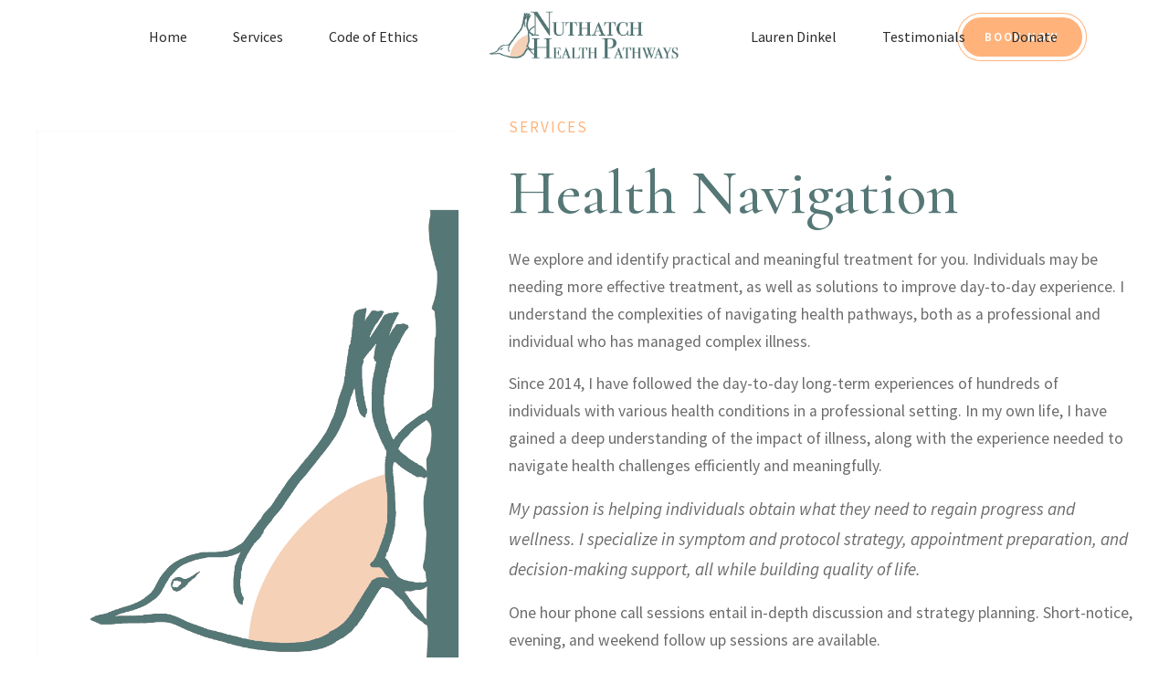

--- FILE ---
content_type: text/html; charset=UTF-8
request_url: https://nuthatchhealth.com/tag/neuromuscular-treatment/
body_size: 37854
content:
<!DOCTYPE html>
<html lang="en-US" data-bt-theme="Lycka 1.0.9">
<head>

		<meta charset="UTF-8">
		<meta name="viewport" content="width=device-width, initial-scale=1, maximum-scale=5, user-scalable=yes">
		<meta name="mobile-web-app-capable" content="yes">
		<meta name="apple-mobile-web-app-capable" content="yes">
	<meta name='robots' content='index, follow, max-image-preview:large, max-snippet:-1, max-video-preview:-1' />

	<!-- This site is optimized with the Yoast SEO plugin v21.7 - https://yoast.com/wordpress/plugins/seo/ -->
	<title>neuromuscular treatment Archives - nuthatchhealth</title>
	<link rel="canonical" href="https://nuthatchhealth.com/tag/neuromuscular-treatment/" />
	<link rel="next" href="https://nuthatchhealth.com/tag/neuromuscular-treatment/page/2/" />
	<meta property="og:locale" content="en_US" />
	<meta property="og:type" content="article" />
	<meta property="og:title" content="neuromuscular treatment Archives - nuthatchhealth" />
	<meta property="og:url" content="https://nuthatchhealth.com/tag/neuromuscular-treatment/" />
	<meta property="og:site_name" content="nuthatchhealth" />
	<meta name="twitter:card" content="summary_large_image" />
	<script type="application/ld+json" class="yoast-schema-graph">{"@context":"https://schema.org","@graph":[{"@type":"CollectionPage","@id":"https://nuthatchhealth.com/tag/neuromuscular-treatment/","url":"https://nuthatchhealth.com/tag/neuromuscular-treatment/","name":"neuromuscular treatment Archives - nuthatchhealth","isPartOf":{"@id":"https://nuthatchhealth.com/#website"},"primaryImageOfPage":{"@id":"https://nuthatchhealth.com/tag/neuromuscular-treatment/#primaryimage"},"image":{"@id":"https://nuthatchhealth.com/tag/neuromuscular-treatment/#primaryimage"},"thumbnailUrl":"https://nuthatchhealth.com/wp-content/uploads/sites/4/2023/12/main_transparent_edges-1.png","breadcrumb":{"@id":"https://nuthatchhealth.com/tag/neuromuscular-treatment/#breadcrumb"},"inLanguage":"en-US"},{"@type":"ImageObject","inLanguage":"en-US","@id":"https://nuthatchhealth.com/tag/neuromuscular-treatment/#primaryimage","url":"https://nuthatchhealth.com/wp-content/uploads/sites/4/2023/12/main_transparent_edges-1.png","contentUrl":"https://nuthatchhealth.com/wp-content/uploads/sites/4/2023/12/main_transparent_edges-1.png","width":1600,"height":1062},{"@type":"BreadcrumbList","@id":"https://nuthatchhealth.com/tag/neuromuscular-treatment/#breadcrumb","itemListElement":[{"@type":"ListItem","position":1,"name":"Home","item":"https://nuthatchhealth.com/"},{"@type":"ListItem","position":2,"name":"neuromuscular treatment"}]},{"@type":"WebSite","@id":"https://nuthatchhealth.com/#website","url":"https://nuthatchhealth.com/","name":"nuthatchhealth","description":"","publisher":{"@id":"https://nuthatchhealth.com/#organization"},"potentialAction":[{"@type":"SearchAction","target":{"@type":"EntryPoint","urlTemplate":"https://nuthatchhealth.com/?s={search_term_string}"},"query-input":"required name=search_term_string"}],"inLanguage":"en-US"},{"@type":"Organization","@id":"https://nuthatchhealth.com/#organization","name":"Nuthatch Health Pathways","url":"https://nuthatchhealth.com/","logo":{"@type":"ImageObject","inLanguage":"en-US","@id":"https://nuthatchhealth.com/#/schema/logo/image/","url":"https://nuthatchhealth.com/wp-content/uploads/sites/4/2024/01/nuthatch2.png","contentUrl":"https://nuthatchhealth.com/wp-content/uploads/sites/4/2024/01/nuthatch2.png","width":1083,"height":1000,"caption":"Nuthatch Health Pathways"},"image":{"@id":"https://nuthatchhealth.com/#/schema/logo/image/"}}]}</script>
	<!-- / Yoast SEO plugin. -->


<link rel='dns-prefetch' href='//fonts.googleapis.com' />
<link rel="alternate" type="application/rss+xml" title="nuthatchhealth &raquo; Feed" href="https://nuthatchhealth.com/feed/" />
<link rel="alternate" type="application/rss+xml" title="nuthatchhealth &raquo; Comments Feed" href="https://nuthatchhealth.com/comments/feed/" />
<link rel="alternate" type="application/rss+xml" title="nuthatchhealth &raquo; neuromuscular treatment Tag Feed" href="https://nuthatchhealth.com/tag/neuromuscular-treatment/feed/" />
		<!-- This site uses the Google Analytics by ExactMetrics plugin v8.11.1 - Using Analytics tracking - https://www.exactmetrics.com/ -->
		<!-- Note: ExactMetrics is not currently configured on this site. The site owner needs to authenticate with Google Analytics in the ExactMetrics settings panel. -->
					<!-- No tracking code set -->
				<!-- / Google Analytics by ExactMetrics -->
		<style id='wp-emoji-styles-inline-css' type='text/css'>

	img.wp-smiley, img.emoji {
		display: inline !important;
		border: none !important;
		box-shadow: none !important;
		height: 1em !important;
		width: 1em !important;
		margin: 0 0.07em !important;
		vertical-align: -0.1em !important;
		background: none !important;
		padding: 0 !important;
	}
</style>
<link rel='stylesheet' id='wp-block-library-css' href='https://nuthatchhealth.com/wp-includes/css/dist/block-library/style.css?ver=6.4.7' type='text/css' media='all' />
<style id='safe-svg-svg-icon-style-inline-css' type='text/css'>
.safe-svg-cover{text-align:center}.safe-svg-cover .safe-svg-inside{display:inline-block;max-width:100%}.safe-svg-cover svg{height:100%;max-height:100%;max-width:100%;width:100%}

</style>
<style id='classic-theme-styles-inline-css' type='text/css'>
/**
 * These rules are needed for backwards compatibility.
 * They should match the button element rules in the base theme.json file.
 */
.wp-block-button__link {
	color: #ffffff;
	background-color: #32373c;
	border-radius: 9999px; /* 100% causes an oval, but any explicit but really high value retains the pill shape. */

	/* This needs a low specificity so it won't override the rules from the button element if defined in theme.json. */
	box-shadow: none;
	text-decoration: none;

	/* The extra 2px are added to size solids the same as the outline versions.*/
	padding: calc(0.667em + 2px) calc(1.333em + 2px);

	font-size: 1.125em;
}

.wp-block-file__button {
	background: #32373c;
	color: #ffffff;
	text-decoration: none;
}

</style>
<style id='global-styles-inline-css' type='text/css'>
body{--wp--preset--color--black: #000000;--wp--preset--color--cyan-bluish-gray: #abb8c3;--wp--preset--color--white: #ffffff;--wp--preset--color--pale-pink: #f78da7;--wp--preset--color--vivid-red: #cf2e2e;--wp--preset--color--luminous-vivid-orange: #ff6900;--wp--preset--color--luminous-vivid-amber: #fcb900;--wp--preset--color--light-green-cyan: #7bdcb5;--wp--preset--color--vivid-green-cyan: #00d084;--wp--preset--color--pale-cyan-blue: #8ed1fc;--wp--preset--color--vivid-cyan-blue: #0693e3;--wp--preset--color--vivid-purple: #9b51e0;--wp--preset--gradient--vivid-cyan-blue-to-vivid-purple: linear-gradient(135deg,rgba(6,147,227,1) 0%,rgb(155,81,224) 100%);--wp--preset--gradient--light-green-cyan-to-vivid-green-cyan: linear-gradient(135deg,rgb(122,220,180) 0%,rgb(0,208,130) 100%);--wp--preset--gradient--luminous-vivid-amber-to-luminous-vivid-orange: linear-gradient(135deg,rgba(252,185,0,1) 0%,rgba(255,105,0,1) 100%);--wp--preset--gradient--luminous-vivid-orange-to-vivid-red: linear-gradient(135deg,rgba(255,105,0,1) 0%,rgb(207,46,46) 100%);--wp--preset--gradient--very-light-gray-to-cyan-bluish-gray: linear-gradient(135deg,rgb(238,238,238) 0%,rgb(169,184,195) 100%);--wp--preset--gradient--cool-to-warm-spectrum: linear-gradient(135deg,rgb(74,234,220) 0%,rgb(151,120,209) 20%,rgb(207,42,186) 40%,rgb(238,44,130) 60%,rgb(251,105,98) 80%,rgb(254,248,76) 100%);--wp--preset--gradient--blush-light-purple: linear-gradient(135deg,rgb(255,206,236) 0%,rgb(152,150,240) 100%);--wp--preset--gradient--blush-bordeaux: linear-gradient(135deg,rgb(254,205,165) 0%,rgb(254,45,45) 50%,rgb(107,0,62) 100%);--wp--preset--gradient--luminous-dusk: linear-gradient(135deg,rgb(255,203,112) 0%,rgb(199,81,192) 50%,rgb(65,88,208) 100%);--wp--preset--gradient--pale-ocean: linear-gradient(135deg,rgb(255,245,203) 0%,rgb(182,227,212) 50%,rgb(51,167,181) 100%);--wp--preset--gradient--electric-grass: linear-gradient(135deg,rgb(202,248,128) 0%,rgb(113,206,126) 100%);--wp--preset--gradient--midnight: linear-gradient(135deg,rgb(2,3,129) 0%,rgb(40,116,252) 100%);--wp--preset--font-size--small: 13px;--wp--preset--font-size--medium: 20px;--wp--preset--font-size--large: 36px;--wp--preset--font-size--x-large: 42px;--wp--preset--spacing--20: 0.44rem;--wp--preset--spacing--30: 0.67rem;--wp--preset--spacing--40: 1rem;--wp--preset--spacing--50: 1.5rem;--wp--preset--spacing--60: 2.25rem;--wp--preset--spacing--70: 3.38rem;--wp--preset--spacing--80: 5.06rem;--wp--preset--shadow--natural: 6px 6px 9px rgba(0, 0, 0, 0.2);--wp--preset--shadow--deep: 12px 12px 50px rgba(0, 0, 0, 0.4);--wp--preset--shadow--sharp: 6px 6px 0px rgba(0, 0, 0, 0.2);--wp--preset--shadow--outlined: 6px 6px 0px -3px rgba(255, 255, 255, 1), 6px 6px rgba(0, 0, 0, 1);--wp--preset--shadow--crisp: 6px 6px 0px rgba(0, 0, 0, 1);}:where(.is-layout-flex){gap: 0.5em;}:where(.is-layout-grid){gap: 0.5em;}body .is-layout-flow > .alignleft{float: left;margin-inline-start: 0;margin-inline-end: 2em;}body .is-layout-flow > .alignright{float: right;margin-inline-start: 2em;margin-inline-end: 0;}body .is-layout-flow > .aligncenter{margin-left: auto !important;margin-right: auto !important;}body .is-layout-constrained > .alignleft{float: left;margin-inline-start: 0;margin-inline-end: 2em;}body .is-layout-constrained > .alignright{float: right;margin-inline-start: 2em;margin-inline-end: 0;}body .is-layout-constrained > .aligncenter{margin-left: auto !important;margin-right: auto !important;}body .is-layout-constrained > :where(:not(.alignleft):not(.alignright):not(.alignfull)){max-width: var(--wp--style--global--content-size);margin-left: auto !important;margin-right: auto !important;}body .is-layout-constrained > .alignwide{max-width: var(--wp--style--global--wide-size);}body .is-layout-flex{display: flex;}body .is-layout-flex{flex-wrap: wrap;align-items: center;}body .is-layout-flex > *{margin: 0;}body .is-layout-grid{display: grid;}body .is-layout-grid > *{margin: 0;}:where(.wp-block-columns.is-layout-flex){gap: 2em;}:where(.wp-block-columns.is-layout-grid){gap: 2em;}:where(.wp-block-post-template.is-layout-flex){gap: 1.25em;}:where(.wp-block-post-template.is-layout-grid){gap: 1.25em;}.has-black-color{color: var(--wp--preset--color--black) !important;}.has-cyan-bluish-gray-color{color: var(--wp--preset--color--cyan-bluish-gray) !important;}.has-white-color{color: var(--wp--preset--color--white) !important;}.has-pale-pink-color{color: var(--wp--preset--color--pale-pink) !important;}.has-vivid-red-color{color: var(--wp--preset--color--vivid-red) !important;}.has-luminous-vivid-orange-color{color: var(--wp--preset--color--luminous-vivid-orange) !important;}.has-luminous-vivid-amber-color{color: var(--wp--preset--color--luminous-vivid-amber) !important;}.has-light-green-cyan-color{color: var(--wp--preset--color--light-green-cyan) !important;}.has-vivid-green-cyan-color{color: var(--wp--preset--color--vivid-green-cyan) !important;}.has-pale-cyan-blue-color{color: var(--wp--preset--color--pale-cyan-blue) !important;}.has-vivid-cyan-blue-color{color: var(--wp--preset--color--vivid-cyan-blue) !important;}.has-vivid-purple-color{color: var(--wp--preset--color--vivid-purple) !important;}.has-black-background-color{background-color: var(--wp--preset--color--black) !important;}.has-cyan-bluish-gray-background-color{background-color: var(--wp--preset--color--cyan-bluish-gray) !important;}.has-white-background-color{background-color: var(--wp--preset--color--white) !important;}.has-pale-pink-background-color{background-color: var(--wp--preset--color--pale-pink) !important;}.has-vivid-red-background-color{background-color: var(--wp--preset--color--vivid-red) !important;}.has-luminous-vivid-orange-background-color{background-color: var(--wp--preset--color--luminous-vivid-orange) !important;}.has-luminous-vivid-amber-background-color{background-color: var(--wp--preset--color--luminous-vivid-amber) !important;}.has-light-green-cyan-background-color{background-color: var(--wp--preset--color--light-green-cyan) !important;}.has-vivid-green-cyan-background-color{background-color: var(--wp--preset--color--vivid-green-cyan) !important;}.has-pale-cyan-blue-background-color{background-color: var(--wp--preset--color--pale-cyan-blue) !important;}.has-vivid-cyan-blue-background-color{background-color: var(--wp--preset--color--vivid-cyan-blue) !important;}.has-vivid-purple-background-color{background-color: var(--wp--preset--color--vivid-purple) !important;}.has-black-border-color{border-color: var(--wp--preset--color--black) !important;}.has-cyan-bluish-gray-border-color{border-color: var(--wp--preset--color--cyan-bluish-gray) !important;}.has-white-border-color{border-color: var(--wp--preset--color--white) !important;}.has-pale-pink-border-color{border-color: var(--wp--preset--color--pale-pink) !important;}.has-vivid-red-border-color{border-color: var(--wp--preset--color--vivid-red) !important;}.has-luminous-vivid-orange-border-color{border-color: var(--wp--preset--color--luminous-vivid-orange) !important;}.has-luminous-vivid-amber-border-color{border-color: var(--wp--preset--color--luminous-vivid-amber) !important;}.has-light-green-cyan-border-color{border-color: var(--wp--preset--color--light-green-cyan) !important;}.has-vivid-green-cyan-border-color{border-color: var(--wp--preset--color--vivid-green-cyan) !important;}.has-pale-cyan-blue-border-color{border-color: var(--wp--preset--color--pale-cyan-blue) !important;}.has-vivid-cyan-blue-border-color{border-color: var(--wp--preset--color--vivid-cyan-blue) !important;}.has-vivid-purple-border-color{border-color: var(--wp--preset--color--vivid-purple) !important;}.has-vivid-cyan-blue-to-vivid-purple-gradient-background{background: var(--wp--preset--gradient--vivid-cyan-blue-to-vivid-purple) !important;}.has-light-green-cyan-to-vivid-green-cyan-gradient-background{background: var(--wp--preset--gradient--light-green-cyan-to-vivid-green-cyan) !important;}.has-luminous-vivid-amber-to-luminous-vivid-orange-gradient-background{background: var(--wp--preset--gradient--luminous-vivid-amber-to-luminous-vivid-orange) !important;}.has-luminous-vivid-orange-to-vivid-red-gradient-background{background: var(--wp--preset--gradient--luminous-vivid-orange-to-vivid-red) !important;}.has-very-light-gray-to-cyan-bluish-gray-gradient-background{background: var(--wp--preset--gradient--very-light-gray-to-cyan-bluish-gray) !important;}.has-cool-to-warm-spectrum-gradient-background{background: var(--wp--preset--gradient--cool-to-warm-spectrum) !important;}.has-blush-light-purple-gradient-background{background: var(--wp--preset--gradient--blush-light-purple) !important;}.has-blush-bordeaux-gradient-background{background: var(--wp--preset--gradient--blush-bordeaux) !important;}.has-luminous-dusk-gradient-background{background: var(--wp--preset--gradient--luminous-dusk) !important;}.has-pale-ocean-gradient-background{background: var(--wp--preset--gradient--pale-ocean) !important;}.has-electric-grass-gradient-background{background: var(--wp--preset--gradient--electric-grass) !important;}.has-midnight-gradient-background{background: var(--wp--preset--gradient--midnight) !important;}.has-small-font-size{font-size: var(--wp--preset--font-size--small) !important;}.has-medium-font-size{font-size: var(--wp--preset--font-size--medium) !important;}.has-large-font-size{font-size: var(--wp--preset--font-size--large) !important;}.has-x-large-font-size{font-size: var(--wp--preset--font-size--x-large) !important;}
.wp-block-navigation a:where(:not(.wp-element-button)){color: inherit;}
:where(.wp-block-post-template.is-layout-flex){gap: 1.25em;}:where(.wp-block-post-template.is-layout-grid){gap: 1.25em;}
:where(.wp-block-columns.is-layout-flex){gap: 2em;}:where(.wp-block-columns.is-layout-grid){gap: 2em;}
.wp-block-pullquote{font-size: 1.5em;line-height: 1.6;}
</style>
<link rel='stylesheet' id='bt_bb_content_elements-css' href='https://nuthatchhealth.com/wp-content/plugins/bold-page-builder/css/front_end/content_elements.crush.css?ver=4.7.6' type='text/css' media='all' />
<link rel='stylesheet' id='bt_bb_slick-css' href='https://nuthatchhealth.com/wp-content/plugins/bold-page-builder/slick/slick.css?ver=4.7.6' type='text/css' media='all' />
<style id='woocommerce-inline-inline-css' type='text/css'>
.woocommerce form .form-row .required { visibility: visible; }
</style>
<link rel='stylesheet' id='bold-timeline-css' href='https://nuthatchhealth.com/wp-content/plugins/bold-timeline-lite/style.css?ver=6.4.7' type='text/css' media='all' />
<link rel='stylesheet' id='bt_cc_style-css' href='https://nuthatchhealth.com/wp-content/plugins/bt_cost_calculator/style.min.css?ver=6.4.7' type='text/css' media='all' />
<link rel='stylesheet' id='contact-form-7-css' href='https://nuthatchhealth.com/wp-content/plugins/contact-form-7/includes/css/styles.css?ver=5.8.6' type='text/css' media='all' />
<link rel='stylesheet' id='bookly-ladda.min.css-css' href='https://nuthatchhealth.com/wp-content/plugins/bookly-responsive-appointment-booking-tool/frontend/resources/css/ladda.min.css?ver=23.0' type='text/css' media='all' />
<link rel='stylesheet' id='bookly-picker.classic.css-css' href='https://nuthatchhealth.com/wp-content/plugins/bookly-responsive-appointment-booking-tool/frontend/resources/css/picker.classic.css?ver=23.0' type='text/css' media='all' />
<link rel='stylesheet' id='bookly-picker.classic.date.css-css' href='https://nuthatchhealth.com/wp-content/plugins/bookly-responsive-appointment-booking-tool/frontend/resources/css/picker.classic.date.css?ver=23.0' type='text/css' media='all' />
<link rel='stylesheet' id='bookly-intlTelInput.css-css' href='https://nuthatchhealth.com/wp-content/plugins/bookly-responsive-appointment-booking-tool/frontend/resources/css/intlTelInput.css?ver=23.0' type='text/css' media='all' />
<link rel='stylesheet' id='bookly-bookly-main.css-css' href='https://nuthatchhealth.com/wp-content/plugins/bookly-responsive-appointment-booking-tool/frontend/resources/css/bookly-main.css?ver=23.0' type='text/css' media='all' />
<link rel='stylesheet' id='bookly-bootstrap.min.css-css' href='https://nuthatchhealth.com/wp-content/plugins/bookly-responsive-appointment-booking-tool/backend/resources/bootstrap/css/bootstrap.min.css?ver=23.0' type='text/css' media='all' />
<link rel='stylesheet' id='bookly-customer-profile.css-css' href='https://nuthatchhealth.com/wp-content/plugins/bookly-addon-pro/frontend/modules/customer_profile/resources/css/customer-profile.css?ver=7.5' type='text/css' media='all' />
<link rel='stylesheet' id='lycka-style-css' href='https://nuthatchhealth.com/wp-content/themes/lycka/style.css?ver=6.4.7' type='text/css' media='screen' />
<style id='lycka-style-inline-css' type='text/css'>
select, input{font-family: "Source Sans Pro",Arial,Helvetica,sans-serif;} .fancy-select ul.options li:hover{color: #ffb37b;} .bt-content a{color: #ffb37b;} a:hover{ color: #ffb37b;} .btText a{color: #ffb37b;} body{font-family: "Source Sans Pro",Arial,Helvetica,sans-serif;} h1, h2, h3, h4, h5, h6{font-family: "Cormorant",Arial,Helvetica,sans-serif;} blockquote{ font-family: "Cormorant",Arial,Helvetica,sans-serif;} blockquote:before{ color: #557776;} cite{ font-family: "Source Sans Pro",Arial,Helvetica,sans-serif;} .btPreloader .animation .btSpinner .btSpinnerInner div:nth-child(1){border-color: #ffb37b;} .btPreloader .animation .btSpinner .btSpinnerInner div:nth-child(2){border-color: #557776;} .btPreloader .animation .preloaderLogo{height: 80px;} .btBreadCrumbs span:not(:last-child):after{ background-color: #ffb37b;} .bt-no-search-results .bt_bb_port #searchform input[type='submit']{ -webkit-box-shadow: 0 0 0 0 #ffb37b inset; box-shadow: 0 0 0 0 #ffb37b inset; background-color: #ffb37b;} .bt-no-search-results .bt_bb_port #searchform input[type='submit']:hover{ -webkit-box-shadow: 0 0 0 0 #ffb37b inset; box-shadow: 0 0 0 0 #ffb37b inset; background-color: #557776;} .bt-no-search-results .bt_bb_port .bt_bb_button a{background-color: #ffb37b;} .mainHeader{font-family: "Source Sans Pro",Arial,Helvetica,sans-serif;} .mainHeader a:hover{color: #ffb37b;} .menuPort{ font-family: "Source Sans Pro",Arial,Helvetica,sans-serif;} .menuPort nav ul li a{ letter-spacing: 0px;} .menuPort nav > ul > li > a{line-height: 80px;} .btTextLogo{ line-height: 80px; font-family: "Cormorant",Arial,Helvetica,sans-serif;} .bt-logo-area .logo img{height: 80px;} .btTransparentDarkHeader .bt-horizontal-menu-trigger:hover .bt_bb_icon:before, .btTransparentLightHeader .bt-horizontal-menu-trigger:hover .bt_bb_icon:before, .btAlternateTransparentLightHeader .bt-horizontal-menu-trigger:hover .bt_bb_icon:before, .btAccentLightHeader .bt-horizontal-menu-trigger:hover .bt_bb_icon:before, .btAlternateLightHeader .bt-horizontal-menu-trigger:hover .bt_bb_icon:before, .btAccentDarkHeader .bt-horizontal-menu-trigger:hover .bt_bb_icon:before, .btLightDarkHeader .bt-horizontal-menu-trigger:hover .bt_bb_icon:before, .btHasAltLogo.btStickyHeaderActive .bt-horizontal-menu-trigger:hover .bt_bb_icon:before, .btTransparentDarkHeader .bt-horizontal-menu-trigger:hover .bt_bb_icon:after, .btTransparentLightHeader .bt-horizontal-menu-trigger:hover .bt_bb_icon:after, .btAlternateTransparentLightHeader .bt-horizontal-menu-trigger:hover .bt_bb_icon:after, .btAccentLightHeader .bt-horizontal-menu-trigger:hover .bt_bb_icon:after, .btAlternateLightHeader .bt-horizontal-menu-trigger:hover .bt_bb_icon:after, .btAccentDarkHeader .bt-horizontal-menu-trigger:hover .bt_bb_icon:after, .btLightDarkHeader .bt-horizontal-menu-trigger:hover .bt_bb_icon:after, .btHasAltLogo.btStickyHeaderActive .bt-horizontal-menu-trigger:hover .bt_bb_icon:after{border-top-color: #ffb37b;} .btTransparentDarkHeader .bt-horizontal-menu-trigger:hover .bt_bb_icon .bt_bb_icon_holder:before, .btTransparentLightHeader .bt-horizontal-menu-trigger:hover .bt_bb_icon .bt_bb_icon_holder:before, .btAlternateTransparentLightHeader .bt-horizontal-menu-trigger:hover .bt_bb_icon .bt_bb_icon_holder:before, .btAccentLightHeader .bt-horizontal-menu-trigger:hover .bt_bb_icon .bt_bb_icon_holder:before, .btAlternateLightHeader .bt-horizontal-menu-trigger:hover .bt_bb_icon .bt_bb_icon_holder:before, .btAccentDarkHeader .bt-horizontal-menu-trigger:hover .bt_bb_icon .bt_bb_icon_holder:before, .btLightDarkHeader .bt-horizontal-menu-trigger:hover .bt_bb_icon .bt_bb_icon_holder:before, .btHasAltLogo.btStickyHeaderActive .bt-horizontal-menu-trigger:hover .bt_bb_icon .bt_bb_icon_holder:before{border-top-color: #ffb37b;} .btMenuHorizontal .menuPort nav > ul > li.current-menu-ancestor li.current-menu-ancestor > a, .btMenuHorizontal .menuPort nav > ul > li.current-menu-ancestor li.current-menu-item > a, .btMenuHorizontal .menuPort nav > ul > li.current-menu-item li.current-menu-ancestor > a, .btMenuHorizontal .menuPort nav > ul > li.current-menu-item li.current-menu-item > a{color: #ffb37b;} .btMenuHorizontal .menuPort nav > ul > li:not(.btMenuWideDropdown) > ul > li.menu-item-has-children > a:after{ color: #ffb37b;} .btMenuHorizontal .menuPort nav > ul > li > a:after{ background-color: #ffb37b;} .btMenuHorizontal .menuPort nav > ul > li.on > a:after{ background-color: #ffb37b !important;} .btStickyHeaderActive.btMenuHorizontal .menuPort nav > ul > li.on > a:after{background-color: #ffb37b;} .btStickyHeaderActive.btMenuHorizontal .menuPort nav > ul > li.current-menu-ancestor > a:after, .btStickyHeaderActive.btMenuHorizontal .menuPort nav > ul > li.current-menu-item > a:after{background-color: #ffb37b;} .btMenuHorizontal .menuPort ul ul li a:hover{color: #ffb37b;} body.btMenuHorizontal .subToggler{ line-height: 80px;} .touch .btMenuHorizontal .menuPort > nav > ul > li{padding: -webkit-calc(80px * .25) -webkit-calc(50px * .5) -webkit-calc(80px * .25) 0; padding: -moz-calc(80px * .25) -moz-calc(50px * .5) -moz-calc(80px * .25) 0; padding: calc(80px * .25) calc(50px * .5) calc(80px * .25) 0;} .btMenuHorizontal .menuPort > nav > ul > li{padding: -webkit-calc(80px * .25) -webkit-calc(50px * .2) -webkit-calc(80px * .25) 0; padding: -moz-calc(80px * .25) -moz-calc(50px * .2) -moz-calc(80px * .25) 0; padding: calc(80px * .25) calc(50px * .2) calc(80px * .25) 0;} .btMenuHorizontal .menuPort > nav > ul > li > a{line-height: -webkit-calc(80px * .5); line-height: -moz-calc(80px * .5); line-height: calc(80px * .5);} .btMenuHorizontal .menuPort > nav > ul > li > ul li a:before{ -webkit-box-shadow: 0 0 0 2px #ffb37b inset; box-shadow: 0 0 0 2px #ffb37b inset;} html:not(.touch) body.btMenuHorizontal .menuPort > nav > ul > li.btMenuWideDropdown > ul > li > a:after{ background: #ffb37b;} .btMenuHorizontal .topBarInMenu{ height: 80px;} .btAlternateTransparentLightHeader .mainHeader .topBar{ background-color: #557776;} .btAccentLightHeader .bt-below-logo-area a:hover, .btAccentLightHeader .topBar a:hover{color: #ffb37b;} .btAccentLightHeader .bt-below-logo-area .btAccentIconWidget.btIconWidget .btIconWidgetIcon, .btAccentLightHeader .bt-below-logo-area .btAccentIconWidget.btIconWidget.btWidgetWithText .btIconWidgetContent .btIconWidgetText, .btAccentLightHeader .bt-below-logo-area .btIconWidget:hover, .btAccentLightHeader .topBar .btAccentIconWidget.btIconWidget .btIconWidgetIcon, .btAccentLightHeader .topBar .btAccentIconWidget.btIconWidget.btWidgetWithText .btIconWidgetContent .btIconWidgetText, .btAccentLightHeader .topBar .btIconWidget:hover{color: #557776;} .btAlternateLightHeader .bt-below-logo-area a:hover, .btAlternateLightHeader .topBar a:hover{color: #557776;} .btAlternateLightHeader .bt-below-logo-area .btAccentIconWidget.btIconWidget .btIconWidgetIcon, .btAlternateLightHeader .bt-below-logo-area .btAccentIconWidget.btIconWidget.btWidgetWithText .btIconWidgetContent .btIconWidgetText, .btAlternateLightHeader .topBar .btAccentIconWidget.btIconWidget .btIconWidgetIcon, .btAlternateLightHeader .topBar .btAccentIconWidget.btIconWidget.btWidgetWithText .btIconWidgetContent .btIconWidgetText{color: #557776;} .btAlternateLightHeader .bt-below-logo-area a.btIconWidget:hover, .btAlternateLightHeader .topBar a.btIconWidget:hover{color: #ffb37b;} .btAccentDarkHeader .bt-below-logo-area, .btAccentDarkHeader .topBar{background-color: #ffb37b;} .btAccentDarkHeader .bt-below-logo-area a:hover, .btAccentDarkHeader .topBar a:hover{color: #557776;} .btAccentDarkHeader .bt-below-logo-area .btAccentIconWidget.btIconWidget .btIconWidgetIcon, .btAccentDarkHeader .bt-below-logo-area .btAccentIconWidget.btIconWidget.btWidgetWithText .btIconWidgetContent .btIconWidgetText, .btAccentDarkHeader .bt-below-logo-area .btIconWidget:not(.btCartWidget):hover, .btAccentDarkHeader .topBar .btAccentIconWidget.btIconWidget .btIconWidgetIcon, .btAccentDarkHeader .topBar .btAccentIconWidget.btIconWidget.btWidgetWithText .btIconWidgetContent .btIconWidgetText, .btAccentDarkHeader .topBar .btIconWidget:not(.btCartWidget):hover{color: #557776;} .btAccentDarkHeader .topBarInMenu .btIconWidget .btIconWidgetContent .btIconWidgetText{color: #557776;} .btAccentDarkHeader .topBarInMenu .btIconWidget.btAccentIconWidget .btIconWidgetContent .btIconWidgetText{color: #ffb37b;} .btLightAccentHeader .bt-logo-area, .btLightAccentHeader .bt-vertical-header-top{background-color: #ffb37b;} .btLightAccentHeader .topBarInMenu .btIconWidget .btIconWidgetContent .btIconWidgetText{color: #557776;} .btLightAccentHeader.btMenuHorizontal.btBelowMenu .mainHeader .bt-logo-area{background-color: #ffb37b;} .btLightAccentHeader .topBarInLogoArea a:hover{color: #557776;} .btLightAccentHeader .topBarInLogoArea .btAccentIconWidget.btIconWidget .btIconWidgetIcon, .btLightAccentHeader .topBarInLogoArea .btAccentIconWidget.btIconWidget.btWidgetWithText .btIconWidgetContent .btIconWidgetText, .btLightAccentHeader .topBarInLogoArea .btIconWidget:hover{color: #557776;} .btStickyHeaderActive.btMenuHorizontal .mainHeader .bt-logo-area .logo img, .btStickyHeaderActive.btMenuFullScreenCenter .mainHeader .bt-logo-area .logo img{height: 65px;} .btStickyHeaderActive.btMenuHorizontal .mainHeader .bt-logo-area .btTextLogo, .btStickyHeaderActive.btMenuFullScreenCenter .mainHeader .bt-logo-area .btTextLogo{ line-height: 65px;} .btStickyHeaderActive.btMenuHorizontal .mainHeader .bt-logo-area .menuPort nav > ul > li > a, .btStickyHeaderActive.btMenuHorizontal .mainHeader .bt-logo-area .menuPort nav > ul > li > .subToggler, .btStickyHeaderActive.btMenuFullScreenCenter .mainHeader .bt-logo-area .menuPort nav > ul > li > a, .btStickyHeaderActive.btMenuFullScreenCenter .mainHeader .bt-logo-area .menuPort nav > ul > li > .subToggler{line-height: 65px;} .btStickyHeaderActive.btMenuHorizontal .mainHeader .bt-logo-area .topBarInMenu, .btStickyHeaderActive.btMenuFullScreenCenter .mainHeader .bt-logo-area .topBarInMenu{height: 65px;} .btTransparentDarkHeader .bt-vertical-menu-trigger:hover .bt_bb_icon:before, .btTransparentLightHeader .bt-vertical-menu-trigger:hover .bt_bb_icon:before, .btAlternateTransparentLightHeader .bt-vertical-menu-trigger:hover .bt_bb_icon:before, .btAccentLightHeader .bt-vertical-menu-trigger:hover .bt_bb_icon:before, .btAlternateLightHeader .bt-vertical-menu-trigger:hover .bt_bb_icon:before, .btAccentDarkHeader .bt-vertical-menu-trigger:hover .bt_bb_icon:before, .btLightDarkHeader .bt-vertical-menu-trigger:hover .bt_bb_icon:before, .btHasAltLogo.btStickyHeaderActive .bt-vertical-menu-trigger:hover .bt_bb_icon:before, .btTransparentDarkHeader .bt-vertical-menu-trigger:hover .bt_bb_icon:after, .btTransparentLightHeader .bt-vertical-menu-trigger:hover .bt_bb_icon:after, .btAlternateTransparentLightHeader .bt-vertical-menu-trigger:hover .bt_bb_icon:after, .btAccentLightHeader .bt-vertical-menu-trigger:hover .bt_bb_icon:after, .btAlternateLightHeader .bt-vertical-menu-trigger:hover .bt_bb_icon:after, .btAccentDarkHeader .bt-vertical-menu-trigger:hover .bt_bb_icon:after, .btLightDarkHeader .bt-vertical-menu-trigger:hover .bt_bb_icon:after, .btHasAltLogo.btStickyHeaderActive .bt-vertical-menu-trigger:hover .bt_bb_icon:after{border-top-color: #ffb37b;} .btTransparentDarkHeader .bt-vertical-menu-trigger:hover .bt_bb_icon .bt_bb_icon_holder:before, .btTransparentLightHeader .bt-vertical-menu-trigger:hover .bt_bb_icon .bt_bb_icon_holder:before, .btAlternateTransparentLightHeader .bt-vertical-menu-trigger:hover .bt_bb_icon .bt_bb_icon_holder:before, .btAccentLightHeader .bt-vertical-menu-trigger:hover .bt_bb_icon .bt_bb_icon_holder:before, .btAlternateLightHeader .bt-vertical-menu-trigger:hover .bt_bb_icon .bt_bb_icon_holder:before, .btAccentDarkHeader .bt-vertical-menu-trigger:hover .bt_bb_icon .bt_bb_icon_holder:before, .btLightDarkHeader .bt-vertical-menu-trigger:hover .bt_bb_icon .bt_bb_icon_holder:before, .btHasAltLogo.btStickyHeaderActive .bt-vertical-menu-trigger:hover .bt_bb_icon .bt_bb_icon_holder:before{border-top-color: #ffb37b;} .btMenuVertical .mainHeader .btCloseVertical:before:hover{color: #ffb37b;} .btMenuHorizontal .topBarInLogoArea{ height: 80px;} .btMenuHorizontal .topBarInLogoArea .topBarInLogoAreaCell{border: 0 solid #ffb37b;} .btMenuVertical .mainHeader .btCloseVertical:hover:before{color: #ffb37b;} .btTransparentDarkHeader .bt-fullscreen-menu-trigger:hover .bt_bb_icon:before, .btTransparentLightHeader .bt-fullscreen-menu-trigger:hover .bt_bb_icon:before, .btAlternateTransparentLightHeader .bt-fullscreen-menu-trigger:hover .bt_bb_icon:before, .btAccentLightHeader .bt-fullscreen-menu-trigger:hover .bt_bb_icon:before, .btAlternateLightHeader .bt-fullscreen-menu-trigger:hover .bt_bb_icon:before, .btAccentDarkHeader .bt-fullscreen-menu-trigger:hover .bt_bb_icon:before, .btLightDarkHeader .bt-fullscreen-menu-trigger:hover .bt_bb_icon:before, .btHasAltLogo.btStickyHeaderActive .bt-fullscreen-menu-trigger:hover .bt_bb_icon:before, .btTransparentDarkHeader .bt-fullscreen-menu-trigger:hover .bt_bb_icon:after, .btTransparentLightHeader .bt-fullscreen-menu-trigger:hover .bt_bb_icon:after, .btAlternateTransparentLightHeader .bt-fullscreen-menu-trigger:hover .bt_bb_icon:after, .btAccentLightHeader .bt-fullscreen-menu-trigger:hover .bt_bb_icon:after, .btAlternateLightHeader .bt-fullscreen-menu-trigger:hover .bt_bb_icon:after, .btAccentDarkHeader .bt-fullscreen-menu-trigger:hover .bt_bb_icon:after, .btLightDarkHeader .bt-fullscreen-menu-trigger:hover .bt_bb_icon:after, .btHasAltLogo.btStickyHeaderActive .bt-fullscreen-menu-trigger:hover .bt_bb_icon:after{border-top-color: #ffb37b;} .btTransparentDarkHeader .bt-fullscreen-menu-trigger:hover .bt_bb_icon .bt_bb_icon_holder:before, .btTransparentLightHeader .bt-fullscreen-menu-trigger:hover .bt_bb_icon .bt_bb_icon_holder:before, .btAlternateTransparentLightHeader .bt-fullscreen-menu-trigger:hover .bt_bb_icon .bt_bb_icon_holder:before, .btAccentLightHeader .bt-fullscreen-menu-trigger:hover .bt_bb_icon .bt_bb_icon_holder:before, .btAlternateLightHeader .bt-fullscreen-menu-trigger:hover .bt_bb_icon .bt_bb_icon_holder:before, .btAccentDarkHeader .bt-fullscreen-menu-trigger:hover .bt_bb_icon .bt_bb_icon_holder:before, .btLightDarkHeader .bt-fullscreen-menu-trigger:hover .bt_bb_icon .bt_bb_icon_holder:before, .btHasAltLogo.btStickyHeaderActive .bt-fullscreen-menu-trigger:hover .bt_bb_icon .bt_bb_icon_holder:before{border-top-color: #ffb37b;} .btMenuFullScreenCenter .topBarInLogoArea{height: 80px;} .bt_bb_back_to_top .bt_back_to_top_button{ font-family: "Source Sans Pro",Arial,Helvetica,sans-serif; background: #ffb37b;} .bt-header-text-box{ background-color: #ffb37b;} .btHeaderText_light_alternate .bt-header-text-box{background-color: #557776;} .bt-header-text-box .bt-header-text{ font-family: "Source Sans Pro",Arial,Helvetica,sans-serif; letter-spacing: 1pxpx;} .btDarkSkin .bt-site-footer-copy-menu .port:before, .btLightSkin .btDarkSkin .bt-site-footer-copy-menu .port:before, .btDarkSkin.btLightSkin .btDarkSkin .bt-site-footer-copy-menu .port:before{background-color: #ffb37b;} .bt-content .btArticleHeadline .bt_bb_headline a:hover, .bt-content .btArticleTextContent .bt_bb_headline a:hover{color: #ffb37b;} .bt-content .btArticleHeadline .bt_bb_headline .bt_bb_headline_superheadline a, .bt-content .btArticleTextContent .bt_bb_headline .bt_bb_headline_superheadline a{color: #ffb37b;} .bt-content .btArticleHeadline .bt_bb_headline .bt_bb_headline_subheadline a:hover, .bt-content .btArticleTextContent .bt_bb_headline .bt_bb_headline_subheadline a:hover{color: #ffb37b;} .btAboutAuthor .aaTxt a:hover{color: #ffb37b;} .btMediaBox.btQuote:before, .btMediaBox.btLink:before{ background-color: #ffb37b;} .sticky.btArticleListItem .btArticleHeadline h1 .bt_bb_headline_content span a:after, .sticky.btArticleListItem .btArticleHeadline h2 .bt_bb_headline_content span a:after, .sticky.btArticleListItem .btArticleHeadline h3 .bt_bb_headline_content span a:after, .sticky.btArticleListItem .btArticleHeadline h4 .bt_bb_headline_content span a:after, .sticky.btArticleListItem .btArticleHeadline h5 .bt_bb_headline_content span a:after, .sticky.btArticleListItem .btArticleHeadline h6 .bt_bb_headline_content span a:after, .sticky.btArticleListItem .btArticleHeadline h7 .bt_bb_headline_content span a:after, .sticky.btArticleListItem .btArticleHeadline h8 .bt_bb_headline_content span a:after{ color: #ffb37b;} .post-password-form p:first-child{color: #557776;} .post-password-form p:nth-child(2) input[type="submit"]{font-family: "Source Sans Pro",Arial,Helvetica,sans-serif; letter-spacing: 2px; background: #ffb37b;} .post-password-form p:nth-child(2) input[type="submit"]:hover{ background: #557776;} .btPagination .paging a{ font-family: "Source Sans Pro",Arial,Helvetica,sans-serif; letter-spacing: 2px;} .btPagination .paging a:hover{color: #ffb37b;} .btPagination .paging a:hover:after{color: #ffb37b;} .btPrevNextNav .btPrevNext .btPrevNextItem .btPrevNextDir{ font-family: "Source Sans Pro",Arial,Helvetica,sans-serif; letter-spacing: 1pxpx; color: #ffb37b;} .btPrevNextNav .btPrevNext .btPrevNextItem .btPrevNextTitle{ font-family: "Cormorant",Arial,Helvetica,sans-serif;} .btPrevNextNav .btPrevNext:hover .btPrevNextTitle{color: #ffb37b;} .bt-link-pages ul{ font-family: "Source Sans Pro",Arial,Helvetica,sans-serif;} .bt-link-pages ul a.post-page-numbers:hover{ background: #ffb37b;} .bt-link-pages ul span.post-page-numbers{ background: #ffb37b;} .btArticleCategories a:hover{color: #ffb37b !important;} .btArticleCategories a:not(:first-child):before{ background-color: #ffb37b;} .btArticleAuthor a:hover{color: #ffb37b !important;} .btArticleComments:hover{color: #ffb37b !important;} .bt-comments-box .vcard h1.author a:hover, .bt-comments-box .vcard h2.author a:hover, .bt-comments-box .vcard h3.author a:hover, .bt-comments-box .vcard h4.author a:hover, .bt-comments-box .vcard h5.author a:hover, .bt-comments-box .vcard h6.author a:hover, .bt-comments-box .vcard h7.author a:hover, .bt-comments-box .vcard h8.author a:hover{color: #ffb37b;} .bt-comments-box .commentTxt p.edit-link, .bt-comments-box .commentTxt p.reply{ font-family: "Source Sans Pro",Arial,Helvetica,sans-serif; letter-spacing: 2px;} .bt-comments-box .comment-navigation a, .bt-comments-box .comment-navigation span{ font-family: "Source Sans Pro",Arial,Helvetica,sans-serif;} .comment-awaiting-moderation{color: #ffb37b;} a#cancel-comment-reply-link{ font-family: "Source Sans Pro",Arial,Helvetica,sans-serif; color: #ffb37b; letter-spacing: 2px;} a#cancel-comment-reply-link:hover{color: #557776;} .bt-comment-submit{ background-color: #ffb37b;} .bt-comment-submit:hover{background-color: #557776;} .bt-comment-submit .btnInnerText{ font-family: "Source Sans Pro",Arial,Helvetica,sans-serif; letter-spacing: 2px;} body:not(.btNoDashInSidebar) .btBox > h4:after, body:not(.btNoDashInSidebar) .btCustomMenu > h4:after, body:not(.btNoDashInSidebar) .btTopBox > h4:after{ border-bottom: 2px solid #ffb37b;} .btBox ul li.current-menu-item > a, .btCustomMenu ul li.current-menu-item > a, .btTopBox ul li.current-menu-item > a{color: #ffb37b;} .btBox .btImageTextWidget .btImageTextWidgetText .bt_bb_headline_content span a:hover, .btCustomMenu .btImageTextWidget .btImageTextWidgetText .bt_bb_headline_content span a:hover, .btTopBox .btImageTextWidget .btImageTextWidgetText .bt_bb_headline_content span a:hover{color: #ffb37b;} .widget_calendar table caption{font-family: "Cormorant",Arial,Helvetica,sans-serif; background: #ffb37b;} .widget_calendar table tbody tr td#today{color: #ffb37b;} .widget_rss li a.rsswidget{ font-family: "Cormorant",Arial,Helvetica,sans-serif;} .widget_rss li .rss-date{ font-family: "Source Sans Pro",Arial,Helvetica,sans-serif;} .widget_rss li cite{ font-family: "Source Sans Pro",Arial,Helvetica,sans-serif;} .widget_shopping_cart .total{ font-family: "Cormorant",Arial,Helvetica,sans-serif;} .widget_shopping_cart .total .amount{ font-family: "Source Sans Pro",Arial,Helvetica,sans-serif;} .widget_shopping_cart .total strong{ font-family: "Source Sans Pro",Arial,Helvetica,sans-serif;} .widget_shopping_cart .buttons .button{ background: #ffb37b;} .menuPort .widget_shopping_cart .widget_shopping_cart_content .btCartWidgetIcon span.cart-contents, .topTools .widget_shopping_cart .widget_shopping_cart_content .btCartWidgetIcon span.cart-contents, .topBarInLogoArea .widget_shopping_cart .widget_shopping_cart_content .btCartWidgetIcon span.cart-contents{font: normal 10px/1 "Source Sans Pro"; background-color: #557776;} .btMenuVertical .menuPort .widget_shopping_cart .widget_shopping_cart_content .btCartWidgetInnerContent .verticalMenuCartToggler, .btMenuVertical .topTools .widget_shopping_cart .widget_shopping_cart_content .btCartWidgetInnerContent .verticalMenuCartToggler, .btMenuVertical .topBarInLogoArea .widget_shopping_cart .widget_shopping_cart_content .btCartWidgetInnerContent .verticalMenuCartToggler{ background-color: #ffb37b;} .widget_recent_reviews{ font-family: "Cormorant",Arial,Helvetica,sans-serif;} .widget_price_filter .price_slider_wrapper .ui-slider .ui-slider-handle{ background-color: #ffb37b;} .btBox .tagcloud a, .btTags ul a, .widget_block .tagcloud a{ font-family: "Source Sans Pro",Arial,Helvetica,sans-serif;} .btBox .tagcloud a:before, .btTags ul a:before, .widget_block .tagcloud a:before{ color: #ffb37b;} .btBox .tagcloud a:hover, .btTags ul a:hover, .widget_block .tagcloud a:hover{color: #ffb37b;} .btAccentDarkHeader .topTools .btIconWidget:hover, .btAccentDarkHeader .topBarInMenu .btIconWidget:hover{color: #557776;} .topTools a.btIconWidget:hover, .topBarInMenu a.btIconWidget:hover{color: #ffb37b;} .btAccentIconWidget.btIconWidget .btIconWidgetIcon{color: #ffb37b;} a.btAccentIconWidget.btIconWidget:hover{color: #ffb37b;} .bt-site-footer-widgets .btSearch button, .btSidebar .btSearch button, .btSidebar .widget_product_search button, .btSidebar .widget_search button, .widget_block.widget_search .wp-block-search__inside-wrapper button{ background-color: #ffb37b;} .bt-site-footer-widgets .btSearch button:hover, .btSidebar .btSearch button:hover, .btSidebar .widget_product_search button:hover, .btSidebar .widget_search button:hover, .widget_block.widget_search .wp-block-search__inside-wrapper button:hover{background-color: #557776 !important;} .btSearchInner.btFromTopBox .btSearchInnerClose .bt_bb_icon a.bt_bb_icon_holder{color: #ffb37b;} .btSearchInner.btFromTopBox .btSearchInnerClose .bt_bb_icon:hover a.bt_bb_icon_holder{color: #ff872f;} .btSearchInner.btFromTopBox button:hover:before{color: #ffb37b;} .bt_bb_column.bt_bb_border_color_accent{border-color: #ffb37b;} .bt_bb_column.bt_bb_border_color_alternate{border-color: #557776;} .bt_bb_column.bt_bb_border_position_inner.bt_bb_border_color_accent .bt_bb_column_content{border-color: #ffb37b;} .bt_bb_column.bt_bb_border_position_inner.bt_bb_border_color_alternate .bt_bb_column_content{border-color: #557776;} .bt_bb_column_inner.bt_bb_border_color_accent{border-color: #ffb37b;} .bt_bb_column_inner.bt_bb_border_color_alternate{border-color: #557776;} .bt_bb_column_inner.bt_bb_border_position_inner.bt_bb_border_color_accent .bt_bb_column_content{border-color: #ffb37b;} .bt_bb_column_inner.bt_bb_border_position_inner.bt_bb_border_color_alternate .bt_bb_column_content{border-color: #557776;} .bt_bb_headline .bt_bb_headline_superheadline{ font-family: "Source Sans Pro",Arial,Helvetica,sans-serif; letter-spacing: 1pxpx;} .bt_bb_headline.bt_bb_subheadline .bt_bb_headline_subheadline{ font-family: "Source Sans Pro",Arial,Helvetica,sans-serif; letter-spacing: 0px;} .bt_bb_headline h1 b, .bt_bb_headline h2 b, .bt_bb_headline h3 b, .bt_bb_headline h4 b, .bt_bb_headline h5 b, .bt_bb_headline h6 b{color: #ffb37b;} .bt_bb_dash_top.bt_bb_headline h1 .bt_bb_headline_content:before, .bt_bb_dash_bottom.bt_bb_headline h1 .bt_bb_headline_content:before, .bt_bb_dash_top_bottom.bt_bb_headline h1 .bt_bb_headline_content:before, .bt_bb_dash_top.bt_bb_headline h2 .bt_bb_headline_content:before, .bt_bb_dash_bottom.bt_bb_headline h2 .bt_bb_headline_content:before, .bt_bb_dash_top_bottom.bt_bb_headline h2 .bt_bb_headline_content:before, .bt_bb_dash_top.bt_bb_headline h3 .bt_bb_headline_content:before, .bt_bb_dash_bottom.bt_bb_headline h3 .bt_bb_headline_content:before, .bt_bb_dash_top_bottom.bt_bb_headline h3 .bt_bb_headline_content:before, .bt_bb_dash_top.bt_bb_headline h4 .bt_bb_headline_content:before, .bt_bb_dash_bottom.bt_bb_headline h4 .bt_bb_headline_content:before, .bt_bb_dash_top_bottom.bt_bb_headline h4 .bt_bb_headline_content:before, .bt_bb_dash_top.bt_bb_headline h5 .bt_bb_headline_content:before, .bt_bb_dash_bottom.bt_bb_headline h5 .bt_bb_headline_content:before, .bt_bb_dash_top_bottom.bt_bb_headline h5 .bt_bb_headline_content:before, .bt_bb_dash_top.bt_bb_headline h6 .bt_bb_headline_content:before, .bt_bb_dash_bottom.bt_bb_headline h6 .bt_bb_headline_content:before, .bt_bb_dash_top_bottom.bt_bb_headline h6 .bt_bb_headline_content:before{ border-color: #ffb37b;} .bt_bb_dash_top.bt_bb_headline h1 .bt_bb_headline_content:after, .bt_bb_dash_bottom.bt_bb_headline h1 .bt_bb_headline_content:after, .bt_bb_dash_top_bottom.bt_bb_headline h1 .bt_bb_headline_content:after, .bt_bb_dash_top.bt_bb_headline h2 .bt_bb_headline_content:after, .bt_bb_dash_bottom.bt_bb_headline h2 .bt_bb_headline_content:after, .bt_bb_dash_top_bottom.bt_bb_headline h2 .bt_bb_headline_content:after, .bt_bb_dash_top.bt_bb_headline h3 .bt_bb_headline_content:after, .bt_bb_dash_bottom.bt_bb_headline h3 .bt_bb_headline_content:after, .bt_bb_dash_top_bottom.bt_bb_headline h3 .bt_bb_headline_content:after, .bt_bb_dash_top.bt_bb_headline h4 .bt_bb_headline_content:after, .bt_bb_dash_bottom.bt_bb_headline h4 .bt_bb_headline_content:after, .bt_bb_dash_top_bottom.bt_bb_headline h4 .bt_bb_headline_content:after, .bt_bb_dash_top.bt_bb_headline h5 .bt_bb_headline_content:after, .bt_bb_dash_bottom.bt_bb_headline h5 .bt_bb_headline_content:after, .bt_bb_dash_top_bottom.bt_bb_headline h5 .bt_bb_headline_content:after, .bt_bb_dash_top.bt_bb_headline h6 .bt_bb_headline_content:after, .bt_bb_dash_bottom.bt_bb_headline h6 .bt_bb_headline_content:after, .bt_bb_dash_top_bottom.bt_bb_headline h6 .bt_bb_headline_content:after{ border-color: #ffb37b;} .bt_bb_text_color_accent.bt_bb_icon span, .bt_bb_text_color_accent.bt_bb_icon a > span{color: #ffb37b !important;} .bt_bb_text_color_alternate.bt_bb_icon span, .bt_bb_text_color_alternate.bt_bb_icon a > span{color: #557776 !important;} .bt_bb_button .bt_bb_button_text{font-family: "Source Sans Pro",Arial,Helvetica,sans-serif; letter-spacing: 2px;} .bt_bb_button.bt_bb_style_clean a:hover{color: #ffb37b;} .bt_bb_button.bt_bb_style_filled a:before{ background: #ffb37b;} .bt_bb_button.bt_bb_style_filled a:hover{background-color: #ffb37b !important;} .bt_bb_button.bt_bb_style_filled_alternate a:before{ background: #557776;} .bt_bb_button.bt_bb_style_filled_alternate a:hover{background-color: #557776 !important;} .bt_bb_button.bt_bb_style_filled_light a{ background-color: #ffb37b;} .bt_bb_button.bt_bb_style_outline_special a{ -webkit-box-shadow: 0 0 0 1px #ffb37b inset; box-shadow: 0 0 0 1px #ffb37b inset;} .bt_bb_button.bt_bb_style_outline_special:hover a{ -webkit-box-shadow: 0 0 0 1px #ffb37b inset; box-shadow: 0 0 0 1px #ffb37b inset;} .bt_bb_button.bt_bb_style_outline_special:hover a:hover, .bt_bb_button.bt_bb_style_outline_special a:hover{ -webkit-box-shadow: 0 0 0 4em #ffb37b inset; box-shadow: 0 0 0 4em #ffb37b inset;} .bt_bb_button.bt_bb_with_arrow_circle.bt_bb_style_outline_special a .bt_bb_button_text:before, .bt_bb_button.bt_bb_with_arrow_circle.bt_bb_style_outline_special a .bt_bb_button_text:after, .bt_bb_button.bt_bb_with_arrow.bt_bb_style_outline_special a .bt_bb_button_text:before, .bt_bb_button.bt_bb_with_arrow.bt_bb_style_outline_special a .bt_bb_button_text:after{color: #ffb37b;} .bt_bb_service .bt_bb_service_supertitle{ font-family: "Source Sans Pro",Arial,Helvetica,sans-serif; letter-spacing: 1pxpx; color: #ffb37b;} .bt_bb_supertitle_color_accent.bt_bb_service .bt_bb_service_supertitle{color: #ffb37b;} .bt_bb_supertitle_color_alternate.bt_bb_service .bt_bb_service_supertitle{color: #557776;} .bt_bb_service .bt_bb_service_content .bt_bb_service_content_title{ font-family: "Cormorant",Arial,Helvetica,sans-serif;} .bt_bb_masonry_post_grid .bt_bb_masonry_post_grid_content .bt_bb_grid_item .bt_bb_grid_item_inner .bt_bb_grid_item_post_content .bt_bb_grid_item_category > a{ font-family: "Source Sans Pro",Arial,Helvetica,sans-serif; letter-spacing: 1pxpx;} .bt_bb_masonry_post_grid .bt_bb_masonry_post_grid_content .bt_bb_grid_item .bt_bb_grid_item_inner .bt_bb_grid_item_post_content .bt_bb_grid_item_category > a:hover{color: #ffb37b;} .bt_bb_masonry_post_grid .bt_bb_masonry_post_grid_content .bt_bb_grid_item .bt_bb_grid_item_inner .bt_bb_grid_item_post_content .bt_bb_grid_item_category .post-categories li{ font-family: "Source Sans Pro",Arial,Helvetica,sans-serif; letter-spacing: 1pxpx;} .bt_bb_masonry_post_grid .bt_bb_masonry_post_grid_content .bt_bb_grid_item .bt_bb_grid_item_inner .bt_bb_grid_item_post_content .bt_bb_grid_item_category .post-categories li a:hover{color: #ffb37b;} .bt_bb_masonry_post_grid .bt_bb_masonry_post_grid_content .bt_bb_grid_item .bt_bb_grid_item_inner .bt_bb_grid_item_post_content .bt_bb_grid_item_meta > span{ font-family: "Source Sans Pro",Arial,Helvetica,sans-serif;} .bt_bb_masonry_post_grid .bt_bb_masonry_post_grid_content .bt_bb_grid_item .bt_bb_grid_item_inner .bt_bb_grid_item_post_content .bt_bb_grid_item_meta .bt_bb_grid_item_item_author a:hover{color: #ffb37b;} .bt_bb_masonry_post_grid .bt_bb_masonry_post_grid_content .bt_bb_grid_item .bt_bb_grid_item_inner .bt_bb_grid_item_post_content .bt_bb_grid_item_post_title a:hover{color: #ffb37b;} .bt_bb_masonry_post_grid .bt_bb_post_grid_filter .bt_bb_post_grid_filter_item{ font-family: "Source Sans Pro",Arial,Helvetica,sans-serif;} .bt_bb_masonry_post_grid .bt_bb_post_grid_filter .bt_bb_post_grid_filter_item:after{ background: #ffb37b;} .bt_bb_masonry_post_grid .bt_bb_post_grid_filter .bt_bb_post_grid_filter_item:hover, .bt_bb_masonry_post_grid .bt_bb_post_grid_filter .bt_bb_post_grid_filter_item.active{color: #ffb37b;} .bt_bb_masonry_post_grid .bt_bb_post_grid_loader{ border-top: .3em solid #ffb37b;} .bt_bb_masonry_post_grid.bt_bb_title_dash_line .bt_bb_grid_item .bt_bb_grid_item_inner .bt_bb_grid_item_post_content .bt_bb_grid_item_category:before{ background-color: #ffb37b;} .bt_bb_masonry_post_grid.bt_bb_title_dash_line .bt_bb_grid_item .bt_bb_grid_item_inner .bt_bb_grid_item_post_content .bt_bb_grid_item_category:after{ background-color: #ffb37b;} .bt_bb_arrows_color_accent button.slick-arrow:before{color: #ffb37b;} .bt_bb_arrows_color_alternate button.slick-arrow:before{color: #557776;} .bt_bb_arrows_color_accent button.slick-arrow:after{color: #ffb37b;} .bt_bb_arrows_color_alternate button.slick-arrow:after{color: #557776;} .bt_bb_dots_color_accent .slick-dots li{background-color: #ffb37b;} .bt_bb_dots_color_alternate .slick-dots li{background-color: #557776;} .bt_bb_custom_menu div ul a{ font-family: "Source Sans Pro",Arial,Helvetica,sans-serif;} .bt_bb_latest_posts .bt_bb_latest_posts_item .bt_bb_latest_posts_item_content .bt_bb_latest_posts_item_meta > span{ font-family: "Source Sans Pro",Arial,Helvetica,sans-serif;} .bt_bb_latest_posts .bt_bb_latest_posts_item .bt_bb_latest_posts_item_content .bt_bb_latest_posts_item_meta .bt_bb_latest_posts_item_category ul li{ font-family: "Source Sans Pro",Arial,Helvetica,sans-serif; letter-spacing: 1pxpx;} .bt_bb_latest_posts .bt_bb_latest_posts_item .bt_bb_latest_posts_item_content .bt_bb_latest_posts_item_meta .bt_bb_latest_posts_item_category ul li a:hover{color: #ffb37b;} .bt_bb_latest_posts .bt_bb_latest_posts_item .bt_bb_latest_posts_item_content .bt_bb_latest_posts_item_meta .bt_bb_latest_posts_item_author a:hover{color: #ffb37b;} .bt_bb_latest_posts .bt_bb_latest_posts_item .bt_bb_latest_posts_item_content .bt_bb_latest_posts_item_title a:hover{color: #ffb37b;} .bt_bb_latest_posts.bt_bb_title_dash_line .bt_bb_latest_posts_item .bt_bb_latest_posts_item_content .bt_bb_latest_posts_item_meta:before{ background-color: #ffb37b;} .bt_bb_latest_posts.bt_bb_title_dash_line .bt_bb_latest_posts_item .bt_bb_latest_posts_item_content .bt_bb_latest_posts_item_meta:after{ background-color: #ffb37b;} .bt_bb_tabs ul.bt_bb_tabs_header li .bt_bb_tab_item_title{ font-family: "Source Sans Pro",Arial,Helvetica,sans-serif;} .bt_bb_tabs.bt_bb_style_simple ul.bt_bb_tabs_header li.on{border-color: #ffb37b;} .bt_bb_accordion .bt_bb_accordion_item .bt_bb_accordion_item_title .bt_bb_accordion_item_title_inner{ font-family: "Cormorant",Arial,Helvetica,sans-serif;} .bt_bb_accordion .bt_bb_accordion_item .bt_bb_accordion_item_title:after{ color: #557776;} .bt_bb_accordion .bt_bb_accordion_item.btWithIcon .bt_bb_accordion_item_title .bt_bb_icon_holder:before{ color: #ffb37b;} .bt_bb_accordion.bt_bb_icons_colors_alternate .bt_bb_accordion_item .bt_bb_accordion_item_title .bt_bb_icon_holder:before, .bt_bb_accordion.bt_bb_icons_colors_alternate .bt_bb_accordion_item .bt_bb_accordion_item_title:after{color: #557776 !important;} .bt_bb_accordion.bt_bb_icons_colors_accent .bt_bb_accordion_item .bt_bb_accordion_item_title .bt_bb_icon_holder:before, .bt_bb_accordion.bt_bb_icons_colors_accent .bt_bb_accordion_item .bt_bb_accordion_item_title:after{color: #ffb37b !important;} .bt_bb_price_list .bt_bb_price_list_price_inner_top .bt_bb_price_list_supertitle{ font-family: "Source Sans Pro",Arial,Helvetica,sans-serif; letter-spacing: 1pxpx;} .bt_bb_price_list .bt_bb_price_list_price_inner_top .bt_bb_price_list_price_inner_content .bt_bb_price_list_currency{ font-family: "Cormorant",Arial,Helvetica,sans-serif;} .bt_bb_price_list .bt_bb_price_list_price_inner_top .bt_bb_price_list_price_inner_content .bt_bb_price_list_price{ font-family: "Cormorant",Arial,Helvetica,sans-serif;} .bt_bb_price_list .bt_bb_price_list_price_inner_top .bt_bb_price_list_price_inner_content .bt_bb_price_list_details{ font-family: "Cormorant",Arial,Helvetica,sans-serif;} .wpcf7-form .wpcf7-submit{ font-family: "Source Sans Pro",Arial,Helvetica,sans-serif; letter-spacing: 2px;} .wpcf7-form .wpcf7-submit:hover{ background-color: #ffb37b;} div.wpcf7-validation-errors, div.wpcf7-acceptance-missing{border: 2px solid #ffb37b;} span.wpcf7-not-valid-tip{color: #ffb37b;} .bt_bb_contact_form_7 .wpcf7-submit:hover, .bt_bb_contact_form_7 button#submit:hover{background-color: #ffb37b !important;} .bt_bb_contact_form_7.bt_bb_style_filled_alternate .wpcf7-submit:hover, .bt_bb_contact_form_7.bt_bb_style_filled_alternate button#submit:hover{background-color: #557776 !important;} .bt_bb_contact_form_7.bt_bb_style_filled_border .wpcf7-submit:after, .bt_bb_contact_form_7.bt_bb_style_filled_border button#submit:after{ -webkit-box-shadow: 0 0 0 1px #ffb37b; box-shadow: 0 0 0 1px #ffb37b;} .bt_bb_contact_form_7.bt_bb_style_filled_border .wpcf7-submit:hover:after, .bt_bb_contact_form_7.bt_bb_style_filled_border button#submit:hover:after{ -webkit-box-shadow: 0 0 0 5px #ffb37b; box-shadow: 0 0 0 5px #ffb37b;} .bt_bb_contact_form_7.bt_bb_input_colors_accent input:not([type='checkbox']):not([type='radio']):not([type='submit']), .bt_bb_contact_form_7.bt_bb_input_colors_accent textarea, .bt_bb_contact_form_7.bt_bb_input_colors_accent .fancy-select .trigger, .bt_bb_contact_form_7.bt_bb_input_colors_accent select{border-color: #ffb37b !important;} .bt_bb_contact_form_7.bt_bb_input_colors_accent.bt_bb_input_fields_style_filled input:not([type='checkbox']):not([type='radio']):not([type='submit']), .bt_bb_contact_form_7.bt_bb_input_colors_accent.bt_bb_input_fields_style_filled textarea, .bt_bb_contact_form_7.bt_bb_input_colors_accent.bt_bb_input_fields_style_filled .fancy-select .trigger, .bt_bb_contact_form_7.bt_bb_input_colors_accent.bt_bb_input_fields_style_filled select{ background-color: #ffb37b;} .bt_bb_contact_form_7.bt_bb_input_colors_accent.bt_bb_input_fields_style_bottom input:not([type='checkbox']):not([type='radio']):not([type='submit']), .bt_bb_contact_form_7.bt_bb_input_colors_accent.bt_bb_input_fields_style_bottom textarea, .bt_bb_contact_form_7.bt_bb_input_colors_accent.bt_bb_input_fields_style_bottom .fancy-select .trigger, .bt_bb_contact_form_7.bt_bb_input_colors_accent.bt_bb_input_fields_style_bottom select{color: #ffb37b; border-color: #ffb37b !important;} .btGetInTouch label{ color: #557776;} .btNewsletter .btNewsletterAccept .wpcf7-list-item span.wpcf7-list-item-label:after{ background: #ffb37b;} .btNewsletter .btNewsletterAccept .wpcf7-list-item input[type=checkbox]:checked + span:after{background: #ffb37b;} .btContact .btContactRadio .wpcf7-list-item span.wpcf7-list-item-label:after{ background: #557776;} .btContact .btContactRadio .wpcf7-list-item input[type=radio]:checked + span:after{background: #557776;} .btContact .btContactAccept .wpcf7-list-item-label:after{ background: #557776;} .btContact .btContactAccept input[type=checkbox]:checked + span:after{background: #557776;} .btBeigeForm.btContact .btContactAccept input[type=checkbox]:checked + span:after{background: #ffb37b;} .btContact.btBeigeForm .btContactRadio .wpcf7-list-item span.wpcf7-list-item-label:after{background: #ffb37b;} .btContact.btBeigeForm .btContactRadio .wpcf7-list-item input[type=radio]:checked + span:after{background: #ffb37b;} .wpcf7-acceptance .wpcf7-list-item label a{color: #557776;} .bt_bb_card.bt_bb_border_accent{border: 1px solid #ffb37b;} .bt_bb_card.bt_bb_border_alternate{border: 1px solid #557776;} .bt_bb_steps.bt_bb_line_color_accent .bt_bb_inner_step:after{background-color: #ffb37b;} .bt_bb_steps.bt_bb_line_color_alternate .bt_bb_inner_step:after{background-color: #557776;} .bt_bb_testimonial .bt_bb_testimonial_quote_icon span:before{ color: #557776;} .bt_bb_quote_icon_color_accent.bt_bb_testimonial .bt_bb_testimonial_quote_icon span:before{color: #ffb37b;} .bt_bb_testimonial .bt_bb_testimonial_text{ font-family: "Cormorant",Arial,Helvetica,sans-serif;} .bt_bb_testimonial .bt_bb_testimonial_text b{color: #557776;} .bt_bb_testimonial .bt_bb_testimonial_ratings .bt_bb_testimonial_icon span:before{ color: #ffb37b;} .bt_bb_stars_color_alternate.bt_bb_testimonial .bt_bb_testimonial_ratings .bt_bb_testimonial_icon span:before{color: #557776;} .bt_bb_testimonial .bt_bb_testimonial_name span b{ color: #ffb37b;} .bt_bb_call_to_action .bt_bb_call_to_action_content .bt_bb_call_to_action_supertitle{ font-family: "Source Sans Pro",Arial,Helvetica,sans-serif;} .bt_bb_call_to_action .bt_bb_call_to_action_content .bt_bb_call_to_action_content_title{ font-family: "Source Sans Pro",Arial,Helvetica,sans-serif;} .bt_bb_title_color_accent.bt_bb_call_to_action .bt_bb_call_to_action_content .bt_bb_call_to_action_content_title{color: #ffb37b !important;} .bt_bb_title_color_alternate.bt_bb_call_to_action .bt_bb_call_to_action_content .bt_bb_call_to_action_content_title{color: #557776 !important;} .bt_bb_title_color_accent.bt_bb_call_to_action .bt_bb_call_to_action_content .bt_bb_call_to_action_content_text{color: #ffb37b !important;} .bt_bb_title_color_alternate.bt_bb_call_to_action .bt_bb_call_to_action_content .bt_bb_call_to_action_content_text{color: #557776 !important;} .bt_bb_progress_bar_advanced .container .bt_bb_progress_bar_advanced_text{ font-family: "Cormorant",Arial,Helvetica,sans-serif;} .bt_bb_text_color_accent.bt_bb_progress_bar_advanced .container .bt_bb_progress_bar_advanced_text{color: #ffb37b;} .bt_bb_text_color_alternate.bt_bb_progress_bar_advanced .container .bt_bb_progress_bar_advanced_text{color: #557776;} .bt_bb_link .bt_bb_link_content .bt_bb_link_text{ font-family: "Cormorant",Arial,Helvetica,sans-serif;} .bt_bb_link .bt_bb_link_content .bt_bb_link_icon:before{ color: #ffb37b;} .bt_bb_arrow_color_accent.bt_bb_link .bt_bb_link_content .bt_bb_link_icon:before{color: #ffb37b !important;} .bt_bb_arrow_color_alternate.bt_bb_link .bt_bb_link_content .bt_bb_link_icon:before{color: #557776 !important;} .bt_bb_link .bt_bb_link_content .bt_bb_link_icon:after{ color: #ffb37b;} .bt_bb_arrow_color_accent.bt_bb_link .bt_bb_link_content .bt_bb_link_icon:after{color: #ffb37b !important;} .bt_bb_arrow_color_alternate.bt_bb_link .bt_bb_link_content .bt_bb_link_icon:after{color: #557776 !important;} .bt_bb_post_slider .bt_bb_post_slider_item .bt_bb_post_slider_item_content .bt_bb_post_slider_item_meta > span{ font-family: "Source Sans Pro",Arial,Helvetica,sans-serif;} .bt_bb_supertitle_color_accent.bt_bb_post_slider .bt_bb_post_slider_item .bt_bb_post_slider_item_content .bt_bb_post_slider_item_meta > span{color: #ffb37b;} .bt_bb_post_slider .bt_bb_post_slider_item .bt_bb_post_slider_item_content .bt_bb_post_slider_item_meta .bt_bb_post_slider_item_category ul.post-categories li{ font-family: "Source Sans Pro",Arial,Helvetica,sans-serif; letter-spacing: 1pxpx;} .bt_bb_post_slider .bt_bb_post_slider_item .bt_bb_post_slider_item_content .bt_bb_post_slider_item_meta .bt_bb_post_slider_item_category ul.post-categories li a:hover{color: #ffb37b;} .bt_bb_post_slider .bt_bb_post_slider_item .bt_bb_post_slider_item_content .bt_bb_post_slider_item_meta .bt_bb_post_slider_item_author a:hover{color: #ffb37b;} .bt_bb_post_slider .bt_bb_post_slider_item .bt_bb_post_slider_item_content .bt_bb_post_slider_item_title a:hover{color: #ffb37b;} .bt_bb_button_style_filled.bt_bb_post_slider .bt_bb_post_slider_item .bt_bb_post_slider_item_content .bt_bb_post_slider_item_read_more a{ background-color: #ffb37b;} .bt_bb_button_style_filled.bt_bb_post_slider .bt_bb_post_slider_item .bt_bb_post_slider_item_content .bt_bb_post_slider_item_read_more a:hover{background-color: #557776;} .bt_bb_animated_text{ font-family: "Cormorant",Arial,Helvetica,sans-serif;} .bt_bb_animated_text.bt_bb_color_accent{color: #ffb37b;} .bt_bb_animated_text.bt_bb_color_alternate{color: #557776;} .products ul li.product .btWooShopLoopItemInner .bt_bb_headline .bt_bb_headline_content a:hover, ul.products li.product .btWooShopLoopItemInner .bt_bb_headline .bt_bb_headline_content a:hover{color: #ffb37b;} .products ul li.product .btWooShopLoopItemInner .price, ul.products li.product .btWooShopLoopItemInner .price{ font-family: "Source Sans Pro",Arial,Helvetica,sans-serif;} .products ul li.product .btWooShopLoopItemInner .added:after, .products ul li.product .btWooShopLoopItemInner .loading:after, ul.products li.product .btWooShopLoopItemInner .added:after, ul.products li.product .btWooShopLoopItemInner .loading:after{ background-color: #557776;} .products ul li.product .btWooShopLoopItemInner .added_to_cart, ul.products li.product .btWooShopLoopItemInner .added_to_cart{ font-family: "Source Sans Pro",Arial,Helvetica,sans-serif; color: #ffb37b;} .products ul li.product .btWooShopLoopItemInner .added_to_cart:hover, ul.products li.product .btWooShopLoopItemInner .added_to_cart:hover{color: #557776;} .products ul li.product .onsale, ul.products li.product .onsale{ background: #557776;} div.product .onsale{ background: #557776;} div.product div.images .woocommerce-product-gallery__trigger:after{ -webkit-box-shadow: 0 0 0 2em #ffb37b inset,0 0 0 2em rgba(255,255,255,.5) inset; box-shadow: 0 0 0 2em #ffb37b inset,0 0 0 2em rgba(255,255,255,.5) inset;} div.product div.images .woocommerce-product-gallery__trigger:hover:after{-webkit-box-shadow: 0 0 0 1px #ffb37b inset,0 0 0 2em rgba(255,255,255,.5) inset; box-shadow: 0 0 0 1px #ffb37b inset,0 0 0 2em rgba(255,255,255,.5) inset; color: #ffb37b;} div.product div.summary .price{ font-family: "Cormorant",Arial,Helvetica,sans-serif;} table.shop_table .coupon .input-text{ color: #ffb37b;} table.shop_table td.product-name a:hover{color: #ffb37b;} table.shop_table td.product-remove a.remove{ background-color: #ffb37b;} table.shop_table td.product-remove a.remove:hover{background-color: #557776;} ul.wc_payment_methods li .about_paypal{ color: #ffb37b;} .woocommerce-MyAccount-navigation ul li a{ border-bottom: 1px solid #ffb37b;} .woocommerce-info a:not(.button), .woocommerce-message a:not(.button){color: #ffb37b;} .woocommerce-message:before, .woocommerce-info:before{ color: #ffb37b;} .woocommerce .btSidebar a.button, .woocommerce .bt-content a.button, .woocommerce-page .btSidebar a.button, .woocommerce-page .bt-content a.button, .woocommerce .btSidebar input[type="submit"], .woocommerce .bt-content input[type="submit"], .woocommerce-page .btSidebar input[type="submit"], .woocommerce-page .bt-content input[type="submit"], .woocommerce .btSidebar button[type="submit"], .woocommerce .bt-content button[type="submit"], .woocommerce-page .btSidebar button[type="submit"], .woocommerce-page .bt-content button[type="submit"], .woocommerce .btSidebar input.button, .woocommerce .bt-content input.button, .woocommerce-page .btSidebar input.button, .woocommerce-page .bt-content input.button, .woocommerce .btSidebar input.alt:hover, .woocommerce .bt-content input.alt:hover, .woocommerce-page .btSidebar input.alt:hover, .woocommerce-page .bt-content input.alt:hover, .woocommerce .btSidebar a.button.alt:hover, .woocommerce .bt-content a.button.alt:hover, .woocommerce-page .btSidebar a.button.alt:hover, .woocommerce-page .bt-content a.button.alt:hover, .woocommerce .btSidebar .button.alt:hover, .woocommerce .bt-content .button.alt:hover, .woocommerce-page .btSidebar .button.alt:hover, .woocommerce-page .bt-content .button.alt:hover, .woocommerce .btSidebar button.alt:hover, .woocommerce .bt-content button.alt:hover, .woocommerce-page .btSidebar button.alt:hover, .woocommerce-page .bt-content button.alt:hover, div.woocommerce a.button, div.woocommerce input[type="submit"], div.woocommerce button[type="submit"], div.woocommerce input.button, div.woocommerce input.alt:hover, div.woocommerce a.button.alt:hover, div.woocommerce .button.alt:hover, div.woocommerce button.alt:hover{ font-family: "Source Sans Pro",Arial,Helvetica,sans-serif; letter-spacing: 2px;} .woocommerce .btSidebar a.button, .woocommerce .bt-content a.button, .woocommerce-page .btSidebar a.button, .woocommerce-page .bt-content a.button, .woocommerce .btSidebar input[type="submit"], .woocommerce .bt-content input[type="submit"], .woocommerce-page .btSidebar input[type="submit"], .woocommerce-page .bt-content input[type="submit"], .woocommerce .btSidebar button[type="submit"], .woocommerce .bt-content button[type="submit"], .woocommerce-page .btSidebar button[type="submit"], .woocommerce-page .bt-content button[type="submit"], .woocommerce .btSidebar input.button, .woocommerce .bt-content input.button, .woocommerce-page .btSidebar input.button, .woocommerce-page .bt-content input.button, .woocommerce .btSidebar button.alt, .woocommerce .bt-content button.alt, .woocommerce-page .btSidebar button.alt, .woocommerce-page .bt-content button.alt, .woocommerce .btSidebar .button.alt, .woocommerce .bt-content .button.alt, .woocommerce-page .btSidebar .button.alt, .woocommerce-page .bt-content .button.alt, .woocommerce .btSidebar input.alt, .woocommerce .bt-content input.alt, .woocommerce-page .btSidebar input.alt, .woocommerce-page .bt-content input.alt, .woocommerce .btSidebar a.button.alt, .woocommerce .bt-content a.button.alt, .woocommerce-page .btSidebar a.button.alt, .woocommerce-page .bt-content a.button.alt, div.woocommerce a.button, div.woocommerce input[type="submit"], div.woocommerce button[type="submit"], div.woocommerce input.button, div.woocommerce button.alt, div.woocommerce .button.alt, div.woocommerce input.alt, div.woocommerce a.button.alt{ background: #ffb37b;} .woocommerce .btSidebar a.button:hover, .woocommerce .bt-content a.button:hover, .woocommerce-page .btSidebar a.button:hover, .woocommerce-page .bt-content a.button:hover, .woocommerce .btSidebar input[type="submit"]:hover, .woocommerce .bt-content input[type="submit"]:hover, .woocommerce-page .btSidebar input[type="submit"]:hover, .woocommerce-page .bt-content input[type="submit"]:hover, .woocommerce .btSidebar button[type="submit"]:hover, .woocommerce .bt-content button[type="submit"]:hover, .woocommerce-page .btSidebar button[type="submit"]:hover, .woocommerce-page .bt-content button[type="submit"]:hover, .woocommerce .btSidebar input.button:hover, .woocommerce .bt-content input.button:hover, .woocommerce-page .btSidebar input.button:hover, .woocommerce-page .bt-content input.button:hover, .woocommerce .btSidebar input.alt:hover, .woocommerce .bt-content input.alt:hover, .woocommerce-page .btSidebar input.alt:hover, .woocommerce-page .bt-content input.alt:hover, .woocommerce .btSidebar a.button.alt:hover .button.alt:hover, .woocommerce .bt-content a.button.alt:hover .button.alt:hover, .woocommerce-page .btSidebar a.button.alt:hover .button.alt:hover, .woocommerce-page .bt-content a.button.alt:hover .button.alt:hover, .woocommerce .btSidebar button.alt:hover, .woocommerce .bt-content button.alt:hover, .woocommerce-page .btSidebar button.alt:hover, .woocommerce-page .bt-content button.alt:hover, div.woocommerce a.button:hover, div.woocommerce input[type="submit"]:hover, div.woocommerce button[type="submit"]:hover, div.woocommerce input.button:hover, div.woocommerce input.alt:hover, div.woocommerce a.button.alt:hover .button.alt:hover, div.woocommerce button.alt:hover{ background: #557776;} .star-rating span:before{ color: #ffb37b;} p.stars a[class^="star-"].active:after, p.stars a[class^="star-"]:hover:after{color: #ffb37b;} .woocommerce-page .btSidebar .widget_search .btSearch .btSearchInner button[type="submit"], .woocommerce-page .btSidebar .widget_product_search button[type="submit"]{ background-color: #ffb37b;} p.demo_store{ background-color: #557776;} .btWooCommerce .products .product-category a:hover{color: #ffb37b;} .btQuoteBooking .btContactNext{border-color: #ffb37b; color: #ffb37b;} .btQuoteBooking .btQuoteSwitch.on .btQuoteSwitchInner{background: #ffb37b;} .btQuoteBooking textarea:focus, .btQuoteBooking input[type="text"]:focus, .btQuoteBooking input[type="email"]:focus, .btQuoteBooking input[type="password"]:focus, .btQuoteBooking .fancy-select .trigger:focus, .btQuoteBooking .ddcommon.borderRadius .ddTitleText:focus, .btQuoteBooking .ddcommon.borderRadiusTp .ddTitleText:focus, .btQuoteBooking .ddcommon.borderRadiusBtm .ddTitleText:focus{-webkit-box-shadow: 0 0 4px 0 #ffb37b; box-shadow: 0 0 4px 0 #ffb37b;} .btLightSkin .btQuoteBooking textarea:focus, .btDarkSkin .btLightSkin .btQuoteBooking textarea:focus, .btLightSkin .btDarkSkin .btLightSkin .btQuoteBooking textarea:focus, .btLightSkin .btQuoteBooking input[type="text"]:focus, .btDarkSkin .btLightSkin .btQuoteBooking input[type="text"]:focus, .btLightSkin .btDarkSkin .btLightSkin .btQuoteBooking input[type="text"]:focus, .btLightSkin .btQuoteBooking input[type="email"]:focus, .btDarkSkin .btLightSkin .btQuoteBooking input[type="email"]:focus, .btLightSkin .btDarkSkin .btLightSkin .btQuoteBooking input[type="email"]:focus, .btLightSkin .btQuoteBooking input[type="password"]:focus, .btDarkSkin .btLightSkin .btQuoteBooking input[type="password"]:focus, .btLightSkin .btDarkSkin .btLightSkin .btQuoteBooking input[type="password"]:focus, .btLightSkin .btQuoteBooking .fancy-select .trigger:focus, .btDarkSkin .btLightSkin .btQuoteBooking .fancy-select .trigger:focus, .btLightSkin .btDarkSkin .btLightSkin .btQuoteBooking .fancy-select .trigger:focus, .btLightSkin .btQuoteBooking .ddcommon.borderRadius .ddTitleText:focus, .btDarkSkin .btLightSkin .btQuoteBooking .ddcommon.borderRadius .ddTitleText:focus, .btLightSkin .btDarkSkin .btLightSkin .btQuoteBooking .ddcommon.borderRadius .ddTitleText:focus, .btLightSkin .btQuoteBooking .ddcommon.borderRadiusTp .ddTitleText:focus, .btDarkSkin .btLightSkin .btQuoteBooking .ddcommon.borderRadiusTp .ddTitleText:focus, .btLightSkin .btDarkSkin .btLightSkin .btQuoteBooking .ddcommon.borderRadiusTp .ddTitleText:focus, .btLightSkin .btQuoteBooking .ddcommon.borderRadiusBtm .ddTitleText:focus, .btDarkSkin .btLightSkin .btQuoteBooking .ddcommon.borderRadiusBtm .ddTitleText:focus, .btLightSkin .btDarkSkin .btLightSkin .btQuoteBooking .ddcommon.borderRadiusBtm .ddTitleText:focus{-webkit-box-shadow: 0 0 4px 0 #ffb37b; box-shadow: 0 0 4px 0 #ffb37b;} .btDarkSkin .btQuoteBooking textarea:focus, .btLightSkin .btDarkSkin .btQuoteBooking textarea:focus, .btDarkSkin.btLightSkin .btDarkSkin .btQuoteBooking textarea:focus, .btDarkSkin .btQuoteBooking input[type="text"]:focus, .btLightSkin .btDarkSkin .btQuoteBooking input[type="text"]:focus, .btDarkSkin.btLightSkin .btDarkSkin .btQuoteBooking input[type="text"]:focus, .btDarkSkin .btQuoteBooking input[type="email"]:focus, .btLightSkin .btDarkSkin .btQuoteBooking input[type="email"]:focus, .btDarkSkin.btLightSkin .btDarkSkin .btQuoteBooking input[type="email"]:focus, .btDarkSkin .btQuoteBooking input[type="password"]:focus, .btLightSkin .btDarkSkin .btQuoteBooking input[type="password"]:focus, .btDarkSkin.btLightSkin .btDarkSkin .btQuoteBooking input[type="password"]:focus, .btDarkSkin .btQuoteBooking .fancy-select .trigger:focus, .btLightSkin .btDarkSkin .btQuoteBooking .fancy-select .trigger:focus, .btDarkSkin.btLightSkin .btDarkSkin .btQuoteBooking .fancy-select .trigger:focus, .btDarkSkin .btQuoteBooking .ddcommon.borderRadius .ddTitleText:focus, .btLightSkin .btDarkSkin .btQuoteBooking .ddcommon.borderRadius .ddTitleText:focus, .btDarkSkin.btLightSkin .btDarkSkin .btQuoteBooking .ddcommon.borderRadius .ddTitleText:focus, .btDarkSkin .btQuoteBooking .ddcommon.borderRadiusTp .ddTitleText:focus, .btLightSkin .btDarkSkin .btQuoteBooking .ddcommon.borderRadiusTp .ddTitleText:focus, .btDarkSkin.btLightSkin .btDarkSkin .btQuoteBooking .ddcommon.borderRadiusTp .ddTitleText:focus, .btDarkSkin .btQuoteBooking .ddcommon.borderRadiusBtm .ddTitleText:focus, .btLightSkin .btDarkSkin .btQuoteBooking .ddcommon.borderRadiusBtm .ddTitleText:focus, .btDarkSkin.btLightSkin .btDarkSkin .btQuoteBooking .ddcommon.borderRadiusBtm .ddTitleText:focus{-webkit-box-shadow: 0 0 4px 0 #ffb37b; box-shadow: 0 0 4px 0 #ffb37b;} .btQuoteBooking .dd.ddcommon.borderRadiusTp .ddTitleText, .btQuoteBooking .dd.ddcommon.borderRadiusBtm .ddTitleText{-webkit-box-shadow: 5px 0 0 #ffb37b inset,0 2px 10px rgba(0,0,0,.2); box-shadow: 5px 0 0 #ffb37b inset,0 2px 10px rgba(0,0,0,.2);} .btQuoteBooking .ui-slider .ui-slider-handle{background: #ffb37b;} .btQuoteBooking .btQuoteBookingForm .btQuoteTotal{ background: #ffb37b;} .btQuoteBooking .btContactFieldMandatory.btContactFieldError input, .btQuoteBooking .btContactFieldMandatory.btContactFieldError textarea{-webkit-box-shadow: 0 0 0 1px #ffb37b inset; box-shadow: 0 0 0 1px #ffb37b inset; border-color: #ffb37b;} .btQuoteBooking .btContactFieldMandatory.btContactFieldError .dd.ddcommon.borderRadius .ddTitleText{-webkit-box-shadow: 0 0 0 2px #ffb37b inset; box-shadow: 0 0 0 2px #ffb37b inset;} .btQuoteBooking .btSubmitMessage{color: #ffb37b;} .btQuoteBooking .dd.ddcommon.borderRadiusTp .ddTitleText, .btQuoteBooking .dd.ddcommon.borderRadiusBtm .ddTitleText{-webkit-box-shadow: 0 0 4px 0 #ffb37b; box-shadow: 0 0 4px 0 #ffb37b;} .btQuoteBooking .btContactSubmit{ background-color: #ffb37b;} .btDatePicker .ui-datepicker-header{background-color: #ffb37b;} .bt_bb_text.btTextBullet ul li::marker{color: #ffb37b;} .bt_bb_headline .bt_bb_headline_tag .bt_bb_headline_content span u:before{ background-color: #ffb37b;} .bt_bb_headline .bt_bb_headline_tag .bt_bb_headline_content span u:after{ background-color: #ffb37b;} :root{ --accent-color: #ffb37b; --alternate-color: #557776;}
@font-face{ font-family:"Abstract";src:url("https://nuthatchhealth.com/wp-content/themes/lycka/fonts/Abstract/Abstract.woff") format("woff"),url("https://nuthatchhealth.com/wp-content/themes/lycka/fonts/Abstract/Abstract.ttf") format("truetype"); } *[data-ico-abstract]:before{ font-family:Abstract;content:attr(data-ico-abstract); } @font-face{ font-family:"Essential";src:url("https://nuthatchhealth.com/wp-content/themes/lycka/fonts/Essential/Essential.woff") format("woff"),url("https://nuthatchhealth.com/wp-content/themes/lycka/fonts/Essential/Essential.ttf") format("truetype"); } *[data-ico-essential]:before{ font-family:Essential;content:attr(data-ico-essential); } @font-face{ font-family:"FontAwesome";src:url("https://nuthatchhealth.com/wp-content/themes/lycka/fonts/FontAwesome/FontAwesome.woff") format("woff"),url("https://nuthatchhealth.com/wp-content/themes/lycka/fonts/FontAwesome/FontAwesome.ttf") format("truetype"); } *[data-ico-fontawesome]:before{ font-family:FontAwesome;content:attr(data-ico-fontawesome); } @font-face{ font-family:"FontAwesome5Brands";src:url("https://nuthatchhealth.com/wp-content/themes/lycka/fonts/FontAwesome5Brands/FontAwesome5Brands.woff") format("woff"),url("https://nuthatchhealth.com/wp-content/themes/lycka/fonts/FontAwesome5Brands/FontAwesome5Brands.ttf") format("truetype"); } *[data-ico-fontawesome5brands]:before{ font-family:FontAwesome5Brands;content:attr(data-ico-fontawesome5brands); } @font-face{ font-family:"FontAwesome5Regular";src:url("https://nuthatchhealth.com/wp-content/themes/lycka/fonts/FontAwesome5Regular/FontAwesome5Regular.woff") format("woff"),url("https://nuthatchhealth.com/wp-content/themes/lycka/fonts/FontAwesome5Regular/FontAwesome5Regular.ttf") format("truetype"); } *[data-ico-fontawesome5regular]:before{ font-family:FontAwesome5Regular;content:attr(data-ico-fontawesome5regular); } @font-face{ font-family:"FontAwesome5Solid";src:url("https://nuthatchhealth.com/wp-content/themes/lycka/fonts/FontAwesome5Solid/FontAwesome5Solid.woff") format("woff"),url("https://nuthatchhealth.com/wp-content/themes/lycka/fonts/FontAwesome5Solid/FontAwesome5Solid.ttf") format("truetype"); } *[data-ico-fontawesome5solid]:before{ font-family:FontAwesome5Solid;content:attr(data-ico-fontawesome5solid); } @font-face{ font-family:"Icon7Stroke";src:url("https://nuthatchhealth.com/wp-content/themes/lycka/fonts/Icon7Stroke/Icon7Stroke.woff") format("woff"),url("https://nuthatchhealth.com/wp-content/themes/lycka/fonts/Icon7Stroke/Icon7Stroke.ttf") format("truetype"); } *[data-ico-icon7stroke]:before{ font-family:Icon7Stroke;content:attr(data-ico-icon7stroke); } @font-face{ font-family:"IonSimple";src:url("https://nuthatchhealth.com/wp-content/themes/lycka/fonts/IonSimple/IonSimple.woff") format("woff"),url("https://nuthatchhealth.com/wp-content/themes/lycka/fonts/IonSimple/IonSimple.ttf") format("truetype"); } *[data-ico-ionsimple]:before{ font-family:IonSimple;content:attr(data-ico-ionsimple); } @font-face{ font-family:"IoniconsFilled";src:url("https://nuthatchhealth.com/wp-content/themes/lycka/fonts/IoniconsFilled/IoniconsFilled.woff") format("woff"),url("https://nuthatchhealth.com/wp-content/themes/lycka/fonts/IoniconsFilled/IoniconsFilled.ttf") format("truetype"); } *[data-ico-ioniconsfilled]:before{ font-family:IoniconsFilled;content:attr(data-ico-ioniconsfilled); } @font-face{ font-family:"IoniconsLogos";src:url("https://nuthatchhealth.com/wp-content/themes/lycka/fonts/IoniconsLogos/IoniconsLogos.woff") format("woff"),url("https://nuthatchhealth.com/wp-content/themes/lycka/fonts/IoniconsLogos/IoniconsLogos.ttf") format("truetype"); } *[data-ico-ioniconslogos]:before{ font-family:IoniconsLogos;content:attr(data-ico-ioniconslogos); } @font-face{ font-family:"IoniconsOutline";src:url("https://nuthatchhealth.com/wp-content/themes/lycka/fonts/IoniconsOutline/IoniconsOutline.woff") format("woff"),url("https://nuthatchhealth.com/wp-content/themes/lycka/fonts/IoniconsOutline/IoniconsOutline.ttf") format("truetype"); } *[data-ico-ioniconsoutline]:before{ font-family:IoniconsOutline;content:attr(data-ico-ioniconsoutline); } @font-face{ font-family:"IoniconsSharp";src:url("https://nuthatchhealth.com/wp-content/themes/lycka/fonts/IoniconsSharp/IoniconsSharp.woff") format("woff"),url("https://nuthatchhealth.com/wp-content/themes/lycka/fonts/IoniconsSharp/IoniconsSharp.ttf") format("truetype"); } *[data-ico-ioniconssharp]:before{ font-family:IoniconsSharp;content:attr(data-ico-ioniconssharp); } @font-face{ font-family:"Lycka";src:url("https://nuthatchhealth.com/wp-content/themes/lycka/fonts/Lycka/Lycka.woff") format("woff"),url("https://nuthatchhealth.com/wp-content/themes/lycka/fonts/Lycka/Lycka.ttf") format("truetype"); } *[data-ico-lycka]:before{ font-family:Lycka;content:attr(data-ico-lycka); } @font-face{ font-family:"RemixIcons-Logos";src:url("https://nuthatchhealth.com/wp-content/themes/lycka/fonts/RemixIcons-Logos/RemixIcons-Logos.woff") format("woff"),url("https://nuthatchhealth.com/wp-content/themes/lycka/fonts/RemixIcons-Logos/RemixIcons-Logos.ttf") format("truetype"); } *[data-ico-remixicons-logos]:before{ font-family:RemixIcons-Logos;content:attr(data-ico-remixicons-logos); } @font-face{ font-family:"RemixIconsBusiness";src:url("https://nuthatchhealth.com/wp-content/themes/lycka/fonts/RemixIconsBusiness/RemixIconsBusiness.woff") format("woff"),url("https://nuthatchhealth.com/wp-content/themes/lycka/fonts/RemixIconsBusiness/RemixIconsBusiness.ttf") format("truetype"); } *[data-ico-remixiconsbusiness]:before{ font-family:RemixIconsBusiness;content:attr(data-ico-remixiconsbusiness); } @font-face{ font-family:"RemixIconsCommunication";src:url("https://nuthatchhealth.com/wp-content/themes/lycka/fonts/RemixIconsCommunication/RemixIconsCommunication.woff") format("woff"),url("https://nuthatchhealth.com/wp-content/themes/lycka/fonts/RemixIconsCommunication/RemixIconsCommunication.ttf") format("truetype"); } *[data-ico-remixiconscommunication]:before{ font-family:RemixIconsCommunication;content:attr(data-ico-remixiconscommunication); } @font-face{ font-family:"RemixIconsDesign";src:url("https://nuthatchhealth.com/wp-content/themes/lycka/fonts/RemixIconsDesign/RemixIconsDesign.woff") format("woff"),url("https://nuthatchhealth.com/wp-content/themes/lycka/fonts/RemixIconsDesign/RemixIconsDesign.ttf") format("truetype"); } *[data-ico-remixiconsdesign]:before{ font-family:RemixIconsDesign;content:attr(data-ico-remixiconsdesign); } @font-face{ font-family:"RemixIconsDevice";src:url("https://nuthatchhealth.com/wp-content/themes/lycka/fonts/RemixIconsDevice/RemixIconsDevice.woff") format("woff"),url("https://nuthatchhealth.com/wp-content/themes/lycka/fonts/RemixIconsDevice/RemixIconsDevice.ttf") format("truetype"); } *[data-ico-remixiconsdevice]:before{ font-family:RemixIconsDevice;content:attr(data-ico-remixiconsdevice); } @font-face{ font-family:"RemixIconsDocument";src:url("https://nuthatchhealth.com/wp-content/themes/lycka/fonts/RemixIconsDocument/RemixIconsDocument.woff") format("woff"),url("https://nuthatchhealth.com/wp-content/themes/lycka/fonts/RemixIconsDocument/RemixIconsDocument.ttf") format("truetype"); } *[data-ico-remixiconsdocument]:before{ font-family:RemixIconsDocument;content:attr(data-ico-remixiconsdocument); } @font-face{ font-family:"RemixIconsEditor";src:url("https://nuthatchhealth.com/wp-content/themes/lycka/fonts/RemixIconsEditor/RemixIconsEditor.woff") format("woff"),url("https://nuthatchhealth.com/wp-content/themes/lycka/fonts/RemixIconsEditor/RemixIconsEditor.ttf") format("truetype"); } *[data-ico-remixiconseditor]:before{ font-family:RemixIconsEditor;content:attr(data-ico-remixiconseditor); } @font-face{ font-family:"RemixIconsFinance";src:url("https://nuthatchhealth.com/wp-content/themes/lycka/fonts/RemixIconsFinance/RemixIconsFinance.woff") format("woff"),url("https://nuthatchhealth.com/wp-content/themes/lycka/fonts/RemixIconsFinance/RemixIconsFinance.ttf") format("truetype"); } *[data-ico-remixiconsfinance]:before{ font-family:RemixIconsFinance;content:attr(data-ico-remixiconsfinance); } @font-face{ font-family:"RemixIconsHealth";src:url("https://nuthatchhealth.com/wp-content/themes/lycka/fonts/RemixIconsHealth/RemixIconsHealth.woff") format("woff"),url("https://nuthatchhealth.com/wp-content/themes/lycka/fonts/RemixIconsHealth/RemixIconsHealth.ttf") format("truetype"); } *[data-ico-remixiconshealth]:before{ font-family:RemixIconsHealth;content:attr(data-ico-remixiconshealth); } @font-face{ font-family:"RemixIconsMap";src:url("https://nuthatchhealth.com/wp-content/themes/lycka/fonts/RemixIconsMap/RemixIconsMap.woff") format("woff"),url("https://nuthatchhealth.com/wp-content/themes/lycka/fonts/RemixIconsMap/RemixIconsMap.ttf") format("truetype"); } *[data-ico-remixiconsmap]:before{ font-family:RemixIconsMap;content:attr(data-ico-remixiconsmap); } @font-face{ font-family:"RemixIconsMedia";src:url("https://nuthatchhealth.com/wp-content/themes/lycka/fonts/RemixIconsMedia/RemixIconsMedia.woff") format("woff"),url("https://nuthatchhealth.com/wp-content/themes/lycka/fonts/RemixIconsMedia/RemixIconsMedia.ttf") format("truetype"); } *[data-ico-remixiconsmedia]:before{ font-family:RemixIconsMedia;content:attr(data-ico-remixiconsmedia); } @font-face{ font-family:"RemixIconsOthers";src:url("https://nuthatchhealth.com/wp-content/themes/lycka/fonts/RemixIconsOthers/RemixIconsOthers.woff") format("woff"),url("https://nuthatchhealth.com/wp-content/themes/lycka/fonts/RemixIconsOthers/RemixIconsOthers.ttf") format("truetype"); } *[data-ico-remixiconsothers]:before{ font-family:RemixIconsOthers;content:attr(data-ico-remixiconsothers); } @font-face{ font-family:"RemixIconsSystem";src:url("https://nuthatchhealth.com/wp-content/themes/lycka/fonts/RemixIconsSystem/RemixIconsSystem.woff") format("woff"),url("https://nuthatchhealth.com/wp-content/themes/lycka/fonts/RemixIconsSystem/RemixIconsSystem.ttf") format("truetype"); } *[data-ico-remixiconssystem]:before{ font-family:RemixIconsSystem;content:attr(data-ico-remixiconssystem); } @font-face{ font-family:"RemixIconsUser";src:url("https://nuthatchhealth.com/wp-content/themes/lycka/fonts/RemixIconsUser/RemixIconsUser.woff") format("woff"),url("https://nuthatchhealth.com/wp-content/themes/lycka/fonts/RemixIconsUser/RemixIconsUser.ttf") format("truetype"); } *[data-ico-remixiconsuser]:before{ font-family:RemixIconsUser;content:attr(data-ico-remixiconsuser); } @font-face{ font-family:"RemixIconsWeather";src:url("https://nuthatchhealth.com/wp-content/themes/lycka/fonts/RemixIconsWeather/RemixIconsWeather.woff") format("woff"),url("https://nuthatchhealth.com/wp-content/themes/lycka/fonts/RemixIconsWeather/RemixIconsWeather.ttf") format("truetype"); } *[data-ico-remixiconsweather]:before{ font-family:RemixIconsWeather;content:attr(data-ico-remixiconsweather); }
</style>
<link rel='stylesheet' id='lycka-print-css' href='https://nuthatchhealth.com/wp-content/themes/lycka/print.css?ver=6.4.7' type='text/css' media='print' />
<link rel='stylesheet' id='lycka-fonts-css' href='https://fonts.googleapis.com/css?family=Source+Sans+Pro%3A100%2C200%2C300%2C400%2C500%2C600%2C700%2C800%2C900%2C100italic%2C200italic%2C300italic%2C400italic%2C500italic%2C600italic%2C700italic%2C800italic%2C900italic%7CCormorant%3A100%2C200%2C300%2C400%2C500%2C600%2C700%2C800%2C900%2C100italic%2C200italic%2C300italic%2C400italic%2C500italic%2C600italic%2C700italic%2C800italic%2C900italic%7CSource+Sans+Pro%3A100%2C200%2C300%2C400%2C500%2C600%2C700%2C800%2C900%2C100italic%2C200italic%2C300italic%2C400italic%2C500italic%2C600italic%2C700italic%2C800italic%2C900italic%7CSource+Sans+Pro%3A100%2C200%2C300%2C400%2C500%2C600%2C700%2C800%2C900%2C100italic%2C200italic%2C300italic%2C400italic%2C500italic%2C600italic%2C700italic%2C800italic%2C900italic%7CSource+Sans+Pro%3A100%2C200%2C300%2C400%2C500%2C600%2C700%2C800%2C900%2C100italic%2C200italic%2C300italic%2C400italic%2C500italic%2C600italic%2C700italic%2C800italic%2C900italic%7CSource+Sans+Pro%3A600&#038;subset=latin%2Clatin-ext&#038;ver=1.0.0' type='text/css' media='all' />
<link rel='stylesheet' id='boldthemes-framework-css' href='https://nuthatchhealth.com/wp-content/themes/lycka/framework/css/style.css?ver=6.4.7' type='text/css' media='all' />
<script type="text/javascript" src="https://nuthatchhealth.com/wp-includes/js/jquery/jquery.js?ver=3.7.1" id="jquery-core-js"></script>
<script type="text/javascript" src="https://nuthatchhealth.com/wp-includes/js/jquery/jquery-migrate.js?ver=3.4.1" id="jquery-migrate-js"></script>
<script type="text/javascript" src="https://nuthatchhealth.com/wp-content/plugins/bold-page-builder/slick/slick.min.js?ver=4.7.6" id="bt_bb_slick-js"></script>
<script type="text/javascript" src="https://nuthatchhealth.com/wp-content/plugins/bold-page-builder/content_elements_misc/js/jquery.magnific-popup.min.js?ver=4.7.6" id="bt_bb_magnific-js"></script>
<script type="text/javascript" src="https://nuthatchhealth.com/wp-content/plugins/bold-page-builder/content_elements_misc/js/content_elements.js?ver=4.7.6" id="bt_bb-js"></script>
<script type="text/javascript" src="https://nuthatchhealth.com/wp-content/plugins/woocommerce/assets/js/jquery-blockui/jquery.blockUI.js?ver=2.7.0-wc.8.4.2" id="jquery-blockui-js" defer="defer" data-wp-strategy="defer"></script>
<script type="text/javascript" id="wc-add-to-cart-js-extra">
/* <![CDATA[ */
var wc_add_to_cart_params = {"ajax_url":"\/wp-admin\/admin-ajax.php","wc_ajax_url":"\/?wc-ajax=%%endpoint%%","i18n_view_cart":"View cart","cart_url":"https:\/\/nuthatchhealth.com\/?page_id=13","is_cart":"","cart_redirect_after_add":"no"};
/* ]]> */
</script>
<script type="text/javascript" src="https://nuthatchhealth.com/wp-content/plugins/woocommerce/assets/js/frontend/add-to-cart.js?ver=8.4.2" id="wc-add-to-cart-js" defer="defer" data-wp-strategy="defer"></script>
<script type="text/javascript" src="https://nuthatchhealth.com/wp-content/plugins/woocommerce/assets/js/js-cookie/js.cookie.js?ver=2.1.4-wc.8.4.2" id="js-cookie-js" defer="defer" data-wp-strategy="defer"></script>
<script type="text/javascript" id="woocommerce-js-extra">
/* <![CDATA[ */
var woocommerce_params = {"ajax_url":"\/wp-admin\/admin-ajax.php","wc_ajax_url":"\/?wc-ajax=%%endpoint%%"};
/* ]]> */
</script>
<script type="text/javascript" src="https://nuthatchhealth.com/wp-content/plugins/woocommerce/assets/js/frontend/woocommerce.js?ver=8.4.2" id="woocommerce-js" defer="defer" data-wp-strategy="defer"></script>
<script type="text/javascript" src="https://nuthatchhealth.com/wp-content/plugins/bold-timeline-lite/bold-builder-light/bt-bb-light.js?ver=6.4.7" id="bt-bb-light-js"></script>
<script type="text/javascript" src="https://nuthatchhealth.com/wp-content/plugins/bold-timeline-lite/assets/js/bold-timeline.js?ver=6.4.7" id="bold-timeline-js"></script>
<script type="text/javascript" src="https://nuthatchhealth.com/wp-content/plugins/bt_cost_calculator/jquery.dd.js?ver=6.4.7" id="btcc_dd-js"></script>
<script type="text/javascript" src="https://nuthatchhealth.com/wp-content/plugins/bt_cost_calculator/cc.main.js?ver=6.4.7" id="btcc_main-js"></script>
<script type="text/javascript" id="btcc_main-js-after">
/* <![CDATA[ */
window.bt_cc_translate = [];window.bt_cc_translate['prev'] = 'Prev';window.bt_cc_translate['next'] = 'Next';window.bt_cc_translate['su'] = 'Su';window.bt_cc_translate['mo'] = 'Mo';window.bt_cc_translate['tu'] = 'Tu';window.bt_cc_translate['we'] = 'We';window.bt_cc_translate['th'] = 'Th';window.bt_cc_translate['fr'] = 'Fr';window.bt_cc_translate['sa'] = 'Sa';window.bt_cc_translate['january'] = 'January';window.bt_cc_translate['february'] = 'February';window.bt_cc_translate['march'] = 'March';window.bt_cc_translate['april'] = 'April';window.bt_cc_translate['may'] = 'May';window.bt_cc_translate['june'] = 'June';window.bt_cc_translate['july'] = 'July';window.bt_cc_translate['august'] = 'August';window.bt_cc_translate['september'] = 'September';window.bt_cc_translate['october'] = 'October';window.bt_cc_translate['november'] = 'November';window.bt_cc_translate['december'] = 'December';
/* ]]> */
</script>
<script type="text/javascript" src="https://nuthatchhealth.com/wp-content/plugins/bookly-responsive-appointment-booking-tool/frontend/resources/js/spin.min.js?ver=23.0" id="bookly-spin.min.js-js"></script>
<script type="text/javascript" id="bookly-globals-js-extra">
/* <![CDATA[ */
var BooklyL10nGlobal = {"csrf_token":"7c05dae020","ajax_url_backend":"https:\/\/nuthatchhealth.com\/wp-admin\/admin-ajax.php","ajax_url_frontend":"https:\/\/nuthatchhealth.com\/wp-admin\/admin-ajax.php","mjsTimeFormat":"h:mm a","datePicker":{"format":"MMMM D, YYYY","monthNames":["January","February","March","April","May","June","July","August","September","October","November","December"],"daysOfWeek":["Sun","Mon","Tue","Wed","Thu","Fri","Sat"],"firstDay":0,"monthNamesShort":["Jan","Feb","Mar","Apr","May","Jun","Jul","Aug","Sep","Oct","Nov","Dec"],"dayNames":["Sunday","Monday","Tuesday","Wednesday","Thursday","Friday","Saturday"],"dayNamesShort":["Sun","Mon","Tue","Wed","Thu","Fri","Sat"],"meridiem":{"am":"am","pm":"pm","AM":"AM","PM":"PM"}},"dateRange":{"format":"MMMM D, YYYY","applyLabel":"Apply","cancelLabel":"Cancel","fromLabel":"From","toLabel":"To","customRangeLabel":"Custom range","tomorrow":"Tomorrow","today":"Today","anyTime":"Any time","yesterday":"Yesterday","last_7":"Last 7 days","last_30":"Last 30 days","next_7":"Next 7 days","next_30":"Next 30 days","thisMonth":"This month","nextMonth":"Next month","lastMonth":"Last month","firstDay":0},"l10n":{"apply":"Apply","cancel":"Cancel","areYouSure":"Are you sure?"},"addons":["pro","custom-fields","paypal-payments-standard"],"cloud_products":"","data":{}};
/* ]]> */
</script>
<script type="text/javascript" src="https://nuthatchhealth.com/wp-content/plugins/bookly-responsive-appointment-booking-tool/frontend/resources/js/ladda.min.js?ver=23.0" id="bookly-ladda.min.js-js"></script>
<script type="text/javascript" src="https://nuthatchhealth.com/wp-content/plugins/bookly-responsive-appointment-booking-tool/backend/resources/js/moment.min.js?ver=23.0" id="bookly-moment.min.js-js"></script>
<script type="text/javascript" src="https://nuthatchhealth.com/wp-content/plugins/bookly-responsive-appointment-booking-tool/frontend/resources/js/hammer.min.js?ver=23.0" id="bookly-hammer.min.js-js"></script>
<script type="text/javascript" src="https://nuthatchhealth.com/wp-content/plugins/bookly-responsive-appointment-booking-tool/frontend/resources/js/jquery.hammer.min.js?ver=23.0" id="bookly-jquery.hammer.min.js-js"></script>
<script type="text/javascript" src="https://nuthatchhealth.com/wp-content/plugins/bookly-responsive-appointment-booking-tool/frontend/resources/js/picker.js?ver=23.0" id="bookly-picker.js-js"></script>
<script type="text/javascript" src="https://nuthatchhealth.com/wp-content/plugins/bookly-responsive-appointment-booking-tool/frontend/resources/js/picker.date.js?ver=23.0" id="bookly-picker.date.js-js"></script>
<script type="text/javascript" id="bookly-bookly.min.js-js-extra">
/* <![CDATA[ */
var BooklyL10n = {"ajaxurl":"https:\/\/nuthatchhealth.com\/wp-admin\/admin-ajax.php","csrf_token":"7c05dae020","today":"Today","months":["January","February","March","April","May","June","July","August","September","October","November","December"],"days":["Sunday","Monday","Tuesday","Wednesday","Thursday","Friday","Saturday"],"daysShort":["Sun","Mon","Tue","Wed","Thu","Fri","Sat"],"monthsShort":["Jan","Feb","Mar","Apr","May","Jun","Jul","Aug","Sep","Oct","Nov","Dec"],"nextMonth":"Next month","prevMonth":"Previous month","show_more":"Show more","sessionHasExpired":"Your session has expired. Please press \"Ok\" to refresh the page"};
/* ]]> */
</script>
<script type="text/javascript" src="https://nuthatchhealth.com/wp-content/plugins/bookly-responsive-appointment-booking-tool/frontend/resources/js/bookly.min.js?ver=23.0" id="bookly-bookly.min.js-js"></script>
<script type="text/javascript" src="https://nuthatchhealth.com/wp-content/plugins/bookly-responsive-appointment-booking-tool/frontend/resources/js/intlTelInput.min.js?ver=23.0" id="bookly-intlTelInput.min.js-js"></script>
<script type="text/javascript" id="bookly-customer-profile.js-js-extra">
/* <![CDATA[ */
var BooklyCustomerProfileL10n = {"csrf_token":"7c05dae020","show_more":"Show more"};
/* ]]> */
</script>
<script type="text/javascript" src="https://nuthatchhealth.com/wp-content/plugins/bookly-addon-pro/frontend/modules/customer_profile/resources/js/customer-profile.js?ver=7.5" id="bookly-customer-profile.js-js"></script>
<link rel="https://api.w.org/" href="https://nuthatchhealth.com/wp-json/" /><link rel="alternate" type="application/json" href="https://nuthatchhealth.com/wp-json/wp/v2/tags/90" /><link rel="EditURI" type="application/rsd+xml" title="RSD" href="https://nuthatchhealth.com/xmlrpc.php?rsd" />
<meta name="generator" content="WordPress 6.4.7" />
<meta name="generator" content="WooCommerce 8.4.2" />
				<script>
				// Select the node that will be observed for mutations
				const targetNode = document.documentElement;

				// Options for the observer (which mutations to observe)
				const config = { attributes: false, childList: true, subtree: false };
				
				var bold_timeline_item_button_done = false;
				var css_override_item_done = false;
				var css_override_group_done = false;
				var css_override_container_done = false;

				// Callback function to execute when mutations are observed
				const callback = function( mutationsList, observer ) {
					var i;
					for ( i = 0; i < mutationsList.length; i++ ) {
						if ( mutationsList[ i ].type === 'childList' ) {
							if ( typeof jQuery !== 'undefined' && jQuery( '.bold_timeline_item_button' ).length > 0 && ! bold_timeline_item_button_done ) {
								bold_timeline_item_button_done = true;
								jQuery( '.bold_timeline_item_button' ).each( function() {
									var css_override = jQuery( this ).data( 'css-override' );
									if ( css_override != '' ) {
										var id = jQuery( this ).attr( 'id' );
										css_override = css_override.replace( /(\.bold_timeline_item_button)([\.\{\s])/g, '.bold_timeline_item_button#' + id + '$2' );
										var head = document.getElementsByTagName( 'head' )[0];
										var style = document.createElement( 'style' );
										style.appendChild( document.createTextNode( css_override ) );
										head.appendChild( style );
									}
								});
							}
							if ( typeof jQuery !== 'undefined' && jQuery( '.bold_timeline_item' ).length > 0 && ! css_override_item_done ) {
								css_override_item_done = true;
								jQuery( '.bold_timeline_item' ).each( function() {
									var css_override = jQuery( this ).data( 'css-override' );
									if ( css_override != '' ) {
										var id = jQuery( this ).attr( 'id' );
										css_override = css_override.replace( /(\.bold_timeline_item)([\.\{\s])/g, '.bold_timeline_item#' + id + '$2' );
										var head = document.getElementsByTagName( 'head' )[0];
										var style = document.createElement( 'style' );
										style.appendChild( document.createTextNode( css_override ) );
										head.appendChild( style );
									}
								});
							}
							if ( typeof jQuery !== 'undefined' && jQuery( '.bold_timeline_group' ).length > 0 && ! css_override_group_done ) {
								css_override_group_done = true;
								jQuery( '.bold_timeline_group' ).each( function() {
									var css_override = jQuery( this ).data( 'css-override' );
									if ( css_override != '' ) {
										var id = jQuery( this ).attr( 'id' );
										css_override = css_override.replace( /(\.bold_timeline_group)([\.\{\s])/g, '.bold_timeline_group#' + id + '$2' );
										var head = document.getElementsByTagName( 'head' )[0];
										var style = document.createElement( 'style' );
										style.appendChild( document.createTextNode( css_override ) );
										head.appendChild( style );
									}
								});
							}
							if ( typeof jQuery !== 'undefined' && jQuery( '.bold_timeline_container' ).length > 0 && ! css_override_container_done ) {
								css_override_container_done = true;
								jQuery( '.bold_timeline_container' ).each( function() {
									var css_override = jQuery( this ).data( 'css-override' );
									if ( css_override != '' ) {
										var id = jQuery( this ).attr( 'id' );
										css_override = css_override.replace( /(\.bold_timeline_container)([\.\{\s])/g, '#' + id + '$2' );
										var head = document.getElementsByTagName( 'head' )[0];
										var style = document.createElement( 'style' );
										style.appendChild( document.createTextNode( css_override ) );
										head.appendChild( style );
									}
								});
							}
						}
					}
				};

				// Create an observer instance linked to the callback function
				const observer = new MutationObserver(callback);

				// Start observing the target node for configured mutations
				observer.observe(targetNode, config);

				// Later, you can stop observing
				document.addEventListener( 'DOMContentLoaded', function() { observer.disconnect(); }, false );

				</script>
			<style>@font-face{font-family:"Automobile Contest";font-style:normal;font-weight:400;src:url(https://nuthatchhealth.com/wp-content/themes/lycka/custom-fonts/Automobile%20Contest/AutomobileContest.ttf)format("truetype");}</style><style>@font-face{font-family:"Plus Jakarta Sans";font-style:normal;font-weight:100;src:url(https://nuthatchhealth.com/wp-content/themes/lycka/custom-fonts/Plus%20Jakarta%20Sans/PlusJakartaSans-100.woff2)format("woff2"),url(https://nuthatchhealth.com/wp-content/themes/lycka/custom-fonts/Plus%20Jakarta%20Sans/PlusJakartaSans-100.woff)format("woff");}</style><style>@font-face{font-family:"Plus Jakarta Sans";font-style:normal;font-weight:300;src:url(https://nuthatchhealth.com/wp-content/themes/lycka/custom-fonts/Plus%20Jakarta%20Sans/PlusJakartaSans-300.woff2)format("woff2"),url(https://nuthatchhealth.com/wp-content/themes/lycka/custom-fonts/Plus%20Jakarta%20Sans/PlusJakartaSans-300.woff)format("woff");}</style><style>@font-face{font-family:"Plus Jakarta Sans";font-style:normal;font-weight:400;src:url(https://nuthatchhealth.com/wp-content/themes/lycka/custom-fonts/Plus%20Jakarta%20Sans/PlusJakartaSans-400.woff2)format("woff2"),url(https://nuthatchhealth.com/wp-content/themes/lycka/custom-fonts/Plus%20Jakarta%20Sans/PlusJakartaSans-400.woff)format("woff");}</style><style>@font-face{font-family:"Plus Jakarta Sans";font-style:normal;font-weight:500;src:url(https://nuthatchhealth.com/wp-content/themes/lycka/custom-fonts/Plus%20Jakarta%20Sans/PlusJakartaSans-500.woff2)format("woff2"),url(https://nuthatchhealth.com/wp-content/themes/lycka/custom-fonts/Plus%20Jakarta%20Sans/PlusJakartaSans-500.woff)format("woff");}</style><style>@font-face{font-family:"Plus Jakarta Sans";font-style:normal;font-weight:700;src:url(https://nuthatchhealth.com/wp-content/themes/lycka/custom-fonts/Plus%20Jakarta%20Sans/PlusJakartaSans-700.woff2)format("woff2"),url(https://nuthatchhealth.com/wp-content/themes/lycka/custom-fonts/Plus%20Jakarta%20Sans/PlusJakartaSans-700.woff)format("woff");}</style><style>@font-face{font-family:"Plus Jakarta Sans";font-style:normal;font-weight:900;src:url(https://nuthatchhealth.com/wp-content/themes/lycka/custom-fonts/Plus%20Jakarta%20Sans/PlusJakartaSans-900.woff2)format("woff2"),url(https://nuthatchhealth.com/wp-content/themes/lycka/custom-fonts/Plus%20Jakarta%20Sans/PlusJakartaSans-900.woff)format("woff");}</style><style>@font-face{font-family:"Plus Jakarta Sans";font-style:normal;font-weight:400;src:url(https://nuthatchhealth.com/wp-content/themes/lycka/custom-fonts/Plus%20Jakarta%20Sans/PlusJakartaSans.woff2)format("woff2"),url(https://nuthatchhealth.com/wp-content/themes/lycka/custom-fonts/Plus%20Jakarta%20Sans/PlusJakartaSans.woff)format("woff"),url(https://nuthatchhealth.com/wp-content/themes/lycka/custom-fonts/Plus%20Jakarta%20Sans/PlusJakartaSans.ttf)format("truetype");}</style>	<noscript><style>.woocommerce-product-gallery{ opacity: 1 !important; }</style></noscript>
	<link rel="icon" href="https://nuthatchhealth.com/wp-content/uploads/sites/4/2024/01/cropped-favicon-32x32.png" sizes="32x32" />
<link rel="icon" href="https://nuthatchhealth.com/wp-content/uploads/sites/4/2024/01/cropped-favicon-192x192.png" sizes="192x192" />
<link rel="apple-touch-icon" href="https://nuthatchhealth.com/wp-content/uploads/sites/4/2024/01/cropped-favicon-180x180.png" />
<meta name="msapplication-TileImage" content="https://nuthatchhealth.com/wp-content/uploads/sites/4/2024/01/cropped-favicon-270x270.png" />
		<style type="text/css" id="wp-custom-css">
			body.btStickyHeaderActive.btStickyHeaderOpen .bt_bb_color_scheme_6.bt_bb_button.bt_bb_style_underline a {
    color: #d7a697;
}
body.btStickyHeaderActive.btStickyHeaderOpen .bt_bb_color_scheme_6.bt_bb_button.bt_bb_style_underline a:after {
	border-color: #d7a697;
}
	.btMenuWidget.bt_bb_button .bt_bb_button_text {
    font-weight: 400 !important;
}		</style>
		<script>window.bt_bb_preview = false</script><style data-id="bt_bb_color_schemes"> .bt_bb_color_scheme_1.bt_bb_button.bt_bb_style_outline a {box-shadow:0 0 0 1px #ffffff inset;color:#ffffff;background-color:transparent;}.bt_bb_color_scheme_1.bt_bb_button.bt_bb_style_outline.bt_bb_with_arrow_circle a.bt_bb_link .bt_bb_button_text:before,.bt_bb_color_scheme_1.bt_bb_button.bt_bb_style_outline.bt_bb_with_arrow_circle a.bt_bb_link .bt_bb_button_text:after,.bt_bb_color_scheme_1.bt_bb_button.bt_bb_style_outline.bt_bb_with_arrow a.bt_bb_link .bt_bb_button_text:after {color:#ffffff;}.bt_bb_color_scheme_1.bt_bb_button.bt_bb_style_outline.bt_bb_with_arrow_circle:hover .bt_bb_link:hover .bt_bb_button_text:before,.bt_bb_color_scheme_1.bt_bb_button.bt_bb_style_outline.bt_bb_with_arrow_circle:hover .bt_bb_link:hover .bt_bb_button_text:after,.bt_bb_color_scheme_1.bt_bb_button.bt_bb_style_outline.bt_bb_with_arrow:hover .bt_bb_link:hover .bt_bb_button_text:after {color:#2b2c2e;}.bt_bb_color_scheme_1.bt_bb_button.bt_bb_style_outline a:hover,.bt_bb_color_scheme_1.bt_bb_button.bt_bb_style_outline:hover a:hover {box-shadow:0 0 0 4em #ffffff inset;color:#2b2c2e;}.bt_bb_color_scheme_1.bt_bb_button.bt_bb_style_outline.btWithIcon.bt_bb_icon_position_right.bt_bb_icon_style_border a:hover .bt_bb_icon_holder,.bt_bb_color_scheme_1.bt_bb_button.bt_bb_style_outline.btWithIcon.bt_bb_icon_position_left.bt_bb_icon_style_border a:hover .bt_bb_icon_holder {border-color:#2b2c2e;}.bt_bb_color_scheme_1.bt_bb_button.bt_bb_style_outline_special a {color:#ffffff;box-shadow:0 0 0 1px #2b2c2e inset;background-color:transparent;}.bt_bb_color_scheme_1.bt_bb_button.bt_bb_style_outline_special.bt_bb_with_arrow_circle .bt_bb_link:before,.bt_bb_color_scheme_1.bt_bb_button.bt_bb_style_outline_special.bt_bb_with_arrow_circle .bt_bb_link:after,.bt_bb_color_scheme_1.bt_bb_button.bt_bb_style_outline_special.bt_bb_with_arrow .bt_bb_link:after {color:#2b2c2e;}.bt_bb_color_scheme_1.bt_bb_button.bt_bb_style_outline_special.bt_bb_with_arrow_circle:hover .bt_bb_link:hover .bt_bb_button_text:before,.bt_bb_color_scheme_1.bt_bb_button.bt_bb_style_outline_special.bt_bb_with_arrow_circle:hover .bt_bb_link:hover .bt_bb_button_text:after,.bt_bb_color_scheme_1.bt_bb_button.bt_bb_style_outline_special.bt_bb_with_arrow:hover .bt_bb_link:hover .bt_bb_button_text:after {color:#ffffff;}.bt_bb_color_scheme_1.bt_bb_button.bt_bb_style_outline_special a:hover,.bt_bb_color_scheme_1.bt_bb_button.bt_bb_style_outline_special:hover a:hover {color:#ffffff;box-shadow:0 0 0 4em #2b2c2e inset;}.bt_bb_color_scheme_1.bt_bb_button.bt_bb_style_outline_special.btWithIcon.bt_bb_icon_position_right.bt_bb_icon_style_border a:hover .bt_bb_icon_holder,.bt_bb_color_scheme_1.bt_bb_button.bt_bb_style_outline_special.btWithIcon.bt_bb_icon_position_left.bt_bb_icon_style_border a:hover .bt_bb_icon_holder {border-color:#ffffff;}.bt_bb_color_scheme_1.bt_bb_button.bt_bb_style_outline_special.bt_bb_with_arrow_circle a .bt_bb_button_text:before,.bt_bb_color_scheme_1.bt_bb_button.bt_bb_style_outline_special.bt_bb_with_arrow_circle a .bt_bb_button_text:after,.bt_bb_color_scheme_1.bt_bb_button.bt_bb_style_outline_special.bt_bb_with_arrow a .bt_bb_button_text:before,.bt_bb_color_scheme_1.bt_bb_button.bt_bb_style_outline_special.bt_bb_with_arrow a .bt_bb_button_text:after {color:#ffffff;}.bt_bb_color_scheme_1.bt_bb_button.bt_bb_style_outline_special.bt_bb_with_arrow_circle a:hover .bt_bb_button_text:before,.bt_bb_color_scheme_1.bt_bb_button.bt_bb_style_outline_special.bt_bb_with_arrow_circle a:hover .bt_bb_button_text:after,.bt_bb_color_scheme_1.bt_bb_button.bt_bb_style_outline_special.bt_bb_with_arrow a:hover .bt_bb_button_text:before,.bt_bb_color_scheme_1.bt_bb_button.bt_bb_style_outline_special.bt_bb_with_arrow a:hover .bt_bb_button_text:after {color:#2b2c2e;}.bt_bb_color_scheme_1.bt_bb_button.bt_bb_style_filled a,.bt_bb_color_scheme_1.bt_bb_button.bt_bb_style_filled_alternate a,.bt_bb_color_scheme_1.bt_bb_button.bt_bb_style_filled_light a,.bt_bb_color_scheme_1.bt_bb_button.bt_bb_style_filled_dark a,.bt_bb_color_scheme_1.bt_bb_button.bt_bb_style_filled_gray a {color:#ffffff;background-color:#2b2c2e;box-shadow:none;}.bt_bb_color_scheme_1.bt_bb_button.bt_bb_style_filled.btWithIcon.bt_bb_icon_position_right.bt_bb_icon_style_border .bt_bb_icon_holder,.bt_bb_color_scheme_1.bt_bb_button.bt_bb_style_filled.btWithIcon.bt_bb_icon_position_left.bt_bb_icon_style_border .bt_bb_icon_holder,.bt_bb_color_scheme_1.bt_bb_button.bt_bb_style_filled_alternate.btWithIcon.bt_bb_icon_position_right.bt_bb_icon_style_border .bt_bb_icon_holder,.bt_bb_color_scheme_1.bt_bb_button.bt_bb_style_filled_alternate.btWithIcon.bt_bb_icon_position_left.bt_bb_icon_style_border .bt_bb_icon_holder,.bt_bb_color_scheme_1.bt_bb_button.bt_bb_style_filled_light.btWithIcon.bt_bb_icon_position_right.bt_bb_icon_style_border .bt_bb_icon_holder,.bt_bb_color_scheme_1.bt_bb_button.bt_bb_style_filled_light.btWithIcon.bt_bb_icon_position_left.bt_bb_icon_style_border .bt_bb_icon_holder,.bt_bb_color_scheme_1.bt_bb_button.bt_bb_style_filled_dark.btWithIcon.bt_bb_icon_position_right.bt_bb_icon_style_border .bt_bb_icon_holder,.bt_bb_color_scheme_1.bt_bb_button.bt_bb_style_filled_dark.btWithIcon.bt_bb_icon_position_left.bt_bb_icon_style_border .bt_bb_icon_holder,.bt_bb_color_scheme_1.bt_bb_button.bt_bb_style_filled_gray.btWithIcon.bt_bb_icon_position_right.bt_bb_icon_style_border .bt_bb_icon_holder,.bt_bb_color_scheme_1.bt_bb_button.bt_bb_style_filled_gray.btWithIcon.bt_bb_icon_position_left.bt_bb_icon_style_border .bt_bb_icon_holder {border-color:#ffffff;}.bt_bb_color_scheme_1.bt_bb_button.bt_bb_style_filled:hover a,.bt_bb_color_scheme_1.bt_bb_button.bt_bb_style_filled_alternate:hover a,.bt_bb_color_scheme_1.bt_bb_button.bt_bb_style_filled_light:hover a,.bt_bb_color_scheme_1.bt_bb_button.bt_bb_style_filled_dark:hover a,.bt_bb_color_scheme_1.bt_bb_button.bt_bb_style_filled_gray:hover a {color:#ffffff;background-color:#2b2c2e;box-shadow:none;}.bt_bb_color_scheme_1.bt_bb_button.bt_bb_style_filled a:hover,.bt_bb_color_scheme_1.bt_bb_button.bt_bb_style_filled_alternate a:hover,.bt_bb_color_scheme_1.bt_bb_button.bt_bb_style_filled_light a:hover,.bt_bb_color_scheme_1.bt_bb_button.bt_bb_style_filled_dark a:hover,.bt_bb_color_scheme_1.bt_bb_button.bt_bb_style_filled_gray a:hover {color:#ffffff;background-color:transparent;box-shadow:none;}.bt_bb_color_scheme_1.bt_bb_button.bt_bb_style_filled.bt_bb_with_arrow_circle .bt_bb_link .bt_bb_button_text:before,.bt_bb_color_scheme_1.bt_bb_button.bt_bb_style_filled.bt_bb_with_arrow_circle .bt_bb_link .bt_bb_button_text:after,.bt_bb_color_scheme_1.bt_bb_button.bt_bb_style_filled.bt_bb_with_arrow .bt_bb_link .bt_bb_button_text:after,.bt_bb_color_scheme_1.bt_bb_button.bt_bb_style_filled_alternate.bt_bb_with_arrow_circle .bt_bb_link .bt_bb_button_text:before,.bt_bb_color_scheme_1.bt_bb_button.bt_bb_style_filled_alternate.bt_bb_with_arrow_circle .bt_bb_link .bt_bb_button_text:after,.bt_bb_color_scheme_1.bt_bb_button.bt_bb_style_filled_alternate.bt_bb_with_arrow .bt_bb_link .bt_bb_button_text:after,.bt_bb_color_scheme_1.bt_bb_button.bt_bb_style_filled_light.bt_bb_with_arrow_circle .bt_bb_link .bt_bb_button_text:before,.bt_bb_color_scheme_1.bt_bb_button.bt_bb_style_filled_light.bt_bb_with_arrow .bt_bb_link .bt_bb_button_text:after,.bt_bb_color_scheme_1.bt_bb_button.bt_bb_style_filled_light.bt_bb_with_arrow_circle .bt_bb_link .bt_bb_button_text:after,.bt_bb_color_scheme_1.bt_bb_button.bt_bb_style_filled_dark.bt_bb_with_arrow_circle .bt_bb_link .bt_bb_button_text:before,.bt_bb_color_scheme_1.bt_bb_button.bt_bb_style_filled_dark.bt_bb_with_arrow_circle .bt_bb_link .bt_bb_button_text:after,.bt_bb_color_scheme_1.bt_bb_button.bt_bb_style_filled_dark.bt_bb_with_arrow .bt_bb_link .bt_bb_button_text:after,.bt_bb_color_scheme_1.bt_bb_button.bt_bb_style_filled_gray.bt_bb_with_arrow_circle .bt_bb_link .bt_bb_button_text:before,.bt_bb_color_scheme_1.bt_bb_button.bt_bb_style_filled_gray.bt_bb_with_arrow_circle .bt_bb_link .bt_bb_button_text:after,.bt_bb_color_scheme_1.bt_bb_button.bt_bb_style_filled_gray.bt_bb_with_arrow .bt_bb_link .bt_bb_button_text:after {color:#ffffff;}.bt_bb_color_scheme_1.bt_bb_button.bt_bb_style_filled.btWithIcon.bt_bb_icon_position_right.bt_bb_icon_style_border a:hover .bt_bb_icon_holder,.bt_bb_color_scheme_1.bt_bb_button.bt_bb_style_filled.btWithIcon.bt_bb_icon_position_left.bt_bb_icon_style_border a:hover .bt_bb_icon_holder {border-color:#ffffff;}.bt_bb_color_scheme_1.bt_bb_button.bt_bb_style_clean a,.bt_bb_color_scheme_1.bt_bb_icon.bt_bb_style_borderless a {color:#ffffff;}.bt_bb_color_scheme_1.bt_bb_button.bt_bb_style_clean a:hover,.bt_bb_color_scheme_1.bt_bb_icon.bt_bb_style_borderless:hover a {color:#2b2c2e;}.bt_bb_color_scheme_1.bt_bb_button.bt_bb_style_clean.bt_bb_with_arrow_circle .bt_bb_button_text:before,.bt_bb_color_scheme_1.bt_bb_button.bt_bb_style_clean.bt_bb_with_arrow_circle .bt_bb_button_text:after,.bt_bb_color_scheme_1.bt_bb_button.bt_bb_style_clean.bt_bb_with_arrow .bt_bb_button_text:after {color:#ffffff;}.bt_bb_color_scheme_1.bt_bb_button.bt_bb_style_clean.bt_bb_with_arrow_circle .bt_bb_link:hover .bt_bb_button_text:before,.bt_bb_color_scheme_1.bt_bb_button.bt_bb_style_clean.bt_bb_with_arrow_circle .bt_bb_link:hover .bt_bb_button_text:after,.bt_bb_color_scheme_1.bt_bb_button.bt_bb_style_clean.bt_bb_with_arrow .bt_bb_link:hover .bt_bb_button_text:after {color:#2b2c2e;}.bt_bb_color_scheme_1.bt_bb_button.bt_bb_style_clean.btWithIcon.bt_bb_icon_position_right.bt_bb_icon_style_border a:hover .bt_bb_icon_holder,.bt_bb_color_scheme_1.bt_bb_button.bt_bb_style_clean.btWithIcon.bt_bb_icon_position_left.bt_bb_icon_style_border a:hover .bt_bb_icon_holder {border-color:#2b2c2e;}.bt_bb_color_scheme_1.bt_bb_button.bt_bb_style_underline a {color:#ffffff;}.bt_bb_color_scheme_1.bt_bb_button.bt_bb_style_underline a:hover {color:#2b2c2e;}.bt_bb_color_scheme_1.bt_bb_button.bt_bb_style_underline.btWithIcon.bt_bb_icon_position_right.bt_bb_icon_style_border a:hover .bt_bb_icon_holder,.bt_bb_color_scheme_1.bt_bb_button.bt_bb_style_underline.btWithIcon.bt_bb_icon_position_left.bt_bb_icon_style_border a:hover .bt_bb_icon_holder {border-color:#2b2c2e;}.bt_bb_color_scheme_1.bt_bb_button.bt_bb_style_underline a:after {border-color:#ffffff;}.bt_bb_color_scheme_1.bt_bb_button.bt_bb_style_underline a:hover:after {border-color:#ffffff;}.bt_bb_color_scheme_1.bt_bb_button.bt_bb_style_underline.bt_bb_with_arrow_circle .bt_bb_button_text:before,.bt_bb_color_scheme_1.bt_bb_button.bt_bb_style_underline.bt_bb_with_arrow_circle .bt_bb_button_text:after,.bt_bb_color_scheme_1.bt_bb_button.bt_bb_style_underline.bt_bb_with_arrow .bt_bb_button_text:after {color:#ffffff;}.bt_bb_color_scheme_1.bt_bb_button.bt_bb_style_underline.bt_bb_with_arrow_circle .bt_bb_link:hover .bt_bb_button_text:before,.bt_bb_color_scheme_1.bt_bb_button.bt_bb_style_underline.bt_bb_with_arrow_circle .bt_bb_link:hover .bt_bb_button_text:after,.bt_bb_color_scheme_1.bt_bb_button.bt_bb_style_underline.bt_bb_with_arrow .bt_bb_link:hover .bt_bb_button_text:after {color:#2b2c2e;}.bt_bb_color_scheme_1.bt_bb_button.bt_bb_style_filled_border a {box-shadow:0 0 0 4em #2b2c2e inset;color:#ffffff;background-color:transparent;}.bt_bb_color_scheme_1.bt_bb_button.bt_bb_style_filled_border a:after {box-shadow:0 0 0 1px #2b2c2e;}.bt_bb_color_scheme_1.bt_bb_button.bt_bb_style_filled_border:hover a:after {box-shadow:0 0 0 5px #2b2c2e;}.bt_bb_color_scheme_1.bt_bb_button.bt_bb_style_filled_border.bt_bb_with_arrow_circle .bt_bb_button_text:before,.bt_bb_color_scheme_1.bt_bb_button.bt_bb_style_filled_border.bt_bb_with_arrow_circle .bt_bb_button_text:after,.bt_bb_color_scheme_1.bt_bb_button.bt_bb_style_filled_border.bt_bb_with_arrow .bt_bb_button_text:after {color:#ffffff;}.bt_bb_color_scheme_1.bt_bb_button.bt_bb_style_filled_border.bt_bb_with_arrow_circle .bt_bb_link:hover .bt_bb_button_text:before,.bt_bb_color_scheme_1.bt_bb_button.bt_bb_style_filled_border.bt_bb_with_arrow_circle .bt_bb_link:hover .bt_bb_button_text:after,.bt_bb_color_scheme_1.bt_bb_button.bt_bb_style_filled_border.bt_bb_with_arrow .bt_bb_link:hover .bt_bb_button_text:after {color:#ffffff;}.bt_bb_color_scheme_1.bt_bb_button.btWithIcon.bt_bb_icon_position_right.bt_bb_icon_style_border .bt_bb_icon_holder,.bt_bb_color_scheme_1.bt_bb_button.btWithIcon.bt_bb_icon_position_left.bt_bb_icon_style_border .bt_bb_icon_holder {border-color:#ffffff;}</style><style data-id="bt_bb_color_schemes"> .bt_bb_color_scheme_2.bt_bb_button.bt_bb_style_outline a {box-shadow:0 0 0 1px #2b2c2e inset;color:#2b2c2e;background-color:transparent;}.bt_bb_color_scheme_2.bt_bb_button.bt_bb_style_outline.bt_bb_with_arrow_circle a.bt_bb_link .bt_bb_button_text:before,.bt_bb_color_scheme_2.bt_bb_button.bt_bb_style_outline.bt_bb_with_arrow_circle a.bt_bb_link .bt_bb_button_text:after,.bt_bb_color_scheme_2.bt_bb_button.bt_bb_style_outline.bt_bb_with_arrow a.bt_bb_link .bt_bb_button_text:after {color:#2b2c2e;}.bt_bb_color_scheme_2.bt_bb_button.bt_bb_style_outline.bt_bb_with_arrow_circle:hover .bt_bb_link:hover .bt_bb_button_text:before,.bt_bb_color_scheme_2.bt_bb_button.bt_bb_style_outline.bt_bb_with_arrow_circle:hover .bt_bb_link:hover .bt_bb_button_text:after,.bt_bb_color_scheme_2.bt_bb_button.bt_bb_style_outline.bt_bb_with_arrow:hover .bt_bb_link:hover .bt_bb_button_text:after {color:#ffffff;}.bt_bb_color_scheme_2.bt_bb_button.bt_bb_style_outline a:hover,.bt_bb_color_scheme_2.bt_bb_button.bt_bb_style_outline:hover a:hover {box-shadow:0 0 0 4em #2b2c2e inset;color:#ffffff;}.bt_bb_color_scheme_2.bt_bb_button.bt_bb_style_outline.btWithIcon.bt_bb_icon_position_right.bt_bb_icon_style_border a:hover .bt_bb_icon_holder,.bt_bb_color_scheme_2.bt_bb_button.bt_bb_style_outline.btWithIcon.bt_bb_icon_position_left.bt_bb_icon_style_border a:hover .bt_bb_icon_holder {border-color:#ffffff;}.bt_bb_color_scheme_2.bt_bb_button.bt_bb_style_outline_special a {color:#2b2c2e;box-shadow:0 0 0 1px #ffffff inset;background-color:transparent;}.bt_bb_color_scheme_2.bt_bb_button.bt_bb_style_outline_special.bt_bb_with_arrow_circle .bt_bb_link:before,.bt_bb_color_scheme_2.bt_bb_button.bt_bb_style_outline_special.bt_bb_with_arrow_circle .bt_bb_link:after,.bt_bb_color_scheme_2.bt_bb_button.bt_bb_style_outline_special.bt_bb_with_arrow .bt_bb_link:after {color:#ffffff;}.bt_bb_color_scheme_2.bt_bb_button.bt_bb_style_outline_special.bt_bb_with_arrow_circle:hover .bt_bb_link:hover .bt_bb_button_text:before,.bt_bb_color_scheme_2.bt_bb_button.bt_bb_style_outline_special.bt_bb_with_arrow_circle:hover .bt_bb_link:hover .bt_bb_button_text:after,.bt_bb_color_scheme_2.bt_bb_button.bt_bb_style_outline_special.bt_bb_with_arrow:hover .bt_bb_link:hover .bt_bb_button_text:after {color:#2b2c2e;}.bt_bb_color_scheme_2.bt_bb_button.bt_bb_style_outline_special a:hover,.bt_bb_color_scheme_2.bt_bb_button.bt_bb_style_outline_special:hover a:hover {color:#2b2c2e;box-shadow:0 0 0 4em #ffffff inset;}.bt_bb_color_scheme_2.bt_bb_button.bt_bb_style_outline_special.btWithIcon.bt_bb_icon_position_right.bt_bb_icon_style_border a:hover .bt_bb_icon_holder,.bt_bb_color_scheme_2.bt_bb_button.bt_bb_style_outline_special.btWithIcon.bt_bb_icon_position_left.bt_bb_icon_style_border a:hover .bt_bb_icon_holder {border-color:#2b2c2e;}.bt_bb_color_scheme_2.bt_bb_button.bt_bb_style_outline_special.bt_bb_with_arrow_circle a .bt_bb_button_text:before,.bt_bb_color_scheme_2.bt_bb_button.bt_bb_style_outline_special.bt_bb_with_arrow_circle a .bt_bb_button_text:after,.bt_bb_color_scheme_2.bt_bb_button.bt_bb_style_outline_special.bt_bb_with_arrow a .bt_bb_button_text:before,.bt_bb_color_scheme_2.bt_bb_button.bt_bb_style_outline_special.bt_bb_with_arrow a .bt_bb_button_text:after {color:#2b2c2e;}.bt_bb_color_scheme_2.bt_bb_button.bt_bb_style_outline_special.bt_bb_with_arrow_circle a:hover .bt_bb_button_text:before,.bt_bb_color_scheme_2.bt_bb_button.bt_bb_style_outline_special.bt_bb_with_arrow_circle a:hover .bt_bb_button_text:after,.bt_bb_color_scheme_2.bt_bb_button.bt_bb_style_outline_special.bt_bb_with_arrow a:hover .bt_bb_button_text:before,.bt_bb_color_scheme_2.bt_bb_button.bt_bb_style_outline_special.bt_bb_with_arrow a:hover .bt_bb_button_text:after {color:#ffffff;}.bt_bb_color_scheme_2.bt_bb_button.bt_bb_style_filled a,.bt_bb_color_scheme_2.bt_bb_button.bt_bb_style_filled_alternate a,.bt_bb_color_scheme_2.bt_bb_button.bt_bb_style_filled_light a,.bt_bb_color_scheme_2.bt_bb_button.bt_bb_style_filled_dark a,.bt_bb_color_scheme_2.bt_bb_button.bt_bb_style_filled_gray a {color:#2b2c2e;background-color:#ffffff;box-shadow:none;}.bt_bb_color_scheme_2.bt_bb_button.bt_bb_style_filled.btWithIcon.bt_bb_icon_position_right.bt_bb_icon_style_border .bt_bb_icon_holder,.bt_bb_color_scheme_2.bt_bb_button.bt_bb_style_filled.btWithIcon.bt_bb_icon_position_left.bt_bb_icon_style_border .bt_bb_icon_holder,.bt_bb_color_scheme_2.bt_bb_button.bt_bb_style_filled_alternate.btWithIcon.bt_bb_icon_position_right.bt_bb_icon_style_border .bt_bb_icon_holder,.bt_bb_color_scheme_2.bt_bb_button.bt_bb_style_filled_alternate.btWithIcon.bt_bb_icon_position_left.bt_bb_icon_style_border .bt_bb_icon_holder,.bt_bb_color_scheme_2.bt_bb_button.bt_bb_style_filled_light.btWithIcon.bt_bb_icon_position_right.bt_bb_icon_style_border .bt_bb_icon_holder,.bt_bb_color_scheme_2.bt_bb_button.bt_bb_style_filled_light.btWithIcon.bt_bb_icon_position_left.bt_bb_icon_style_border .bt_bb_icon_holder,.bt_bb_color_scheme_2.bt_bb_button.bt_bb_style_filled_dark.btWithIcon.bt_bb_icon_position_right.bt_bb_icon_style_border .bt_bb_icon_holder,.bt_bb_color_scheme_2.bt_bb_button.bt_bb_style_filled_dark.btWithIcon.bt_bb_icon_position_left.bt_bb_icon_style_border .bt_bb_icon_holder,.bt_bb_color_scheme_2.bt_bb_button.bt_bb_style_filled_gray.btWithIcon.bt_bb_icon_position_right.bt_bb_icon_style_border .bt_bb_icon_holder,.bt_bb_color_scheme_2.bt_bb_button.bt_bb_style_filled_gray.btWithIcon.bt_bb_icon_position_left.bt_bb_icon_style_border .bt_bb_icon_holder {border-color:#2b2c2e;}.bt_bb_color_scheme_2.bt_bb_button.bt_bb_style_filled:hover a,.bt_bb_color_scheme_2.bt_bb_button.bt_bb_style_filled_alternate:hover a,.bt_bb_color_scheme_2.bt_bb_button.bt_bb_style_filled_light:hover a,.bt_bb_color_scheme_2.bt_bb_button.bt_bb_style_filled_dark:hover a,.bt_bb_color_scheme_2.bt_bb_button.bt_bb_style_filled_gray:hover a {color:#2b2c2e;background-color:#ffffff;box-shadow:none;}.bt_bb_color_scheme_2.bt_bb_button.bt_bb_style_filled a:hover,.bt_bb_color_scheme_2.bt_bb_button.bt_bb_style_filled_alternate a:hover,.bt_bb_color_scheme_2.bt_bb_button.bt_bb_style_filled_light a:hover,.bt_bb_color_scheme_2.bt_bb_button.bt_bb_style_filled_dark a:hover,.bt_bb_color_scheme_2.bt_bb_button.bt_bb_style_filled_gray a:hover {color:#2b2c2e;background-color:transparent;box-shadow:none;}.bt_bb_color_scheme_2.bt_bb_button.bt_bb_style_filled.bt_bb_with_arrow_circle .bt_bb_link .bt_bb_button_text:before,.bt_bb_color_scheme_2.bt_bb_button.bt_bb_style_filled.bt_bb_with_arrow_circle .bt_bb_link .bt_bb_button_text:after,.bt_bb_color_scheme_2.bt_bb_button.bt_bb_style_filled.bt_bb_with_arrow .bt_bb_link .bt_bb_button_text:after,.bt_bb_color_scheme_2.bt_bb_button.bt_bb_style_filled_alternate.bt_bb_with_arrow_circle .bt_bb_link .bt_bb_button_text:before,.bt_bb_color_scheme_2.bt_bb_button.bt_bb_style_filled_alternate.bt_bb_with_arrow_circle .bt_bb_link .bt_bb_button_text:after,.bt_bb_color_scheme_2.bt_bb_button.bt_bb_style_filled_alternate.bt_bb_with_arrow .bt_bb_link .bt_bb_button_text:after,.bt_bb_color_scheme_2.bt_bb_button.bt_bb_style_filled_light.bt_bb_with_arrow_circle .bt_bb_link .bt_bb_button_text:before,.bt_bb_color_scheme_2.bt_bb_button.bt_bb_style_filled_light.bt_bb_with_arrow .bt_bb_link .bt_bb_button_text:after,.bt_bb_color_scheme_2.bt_bb_button.bt_bb_style_filled_light.bt_bb_with_arrow_circle .bt_bb_link .bt_bb_button_text:after,.bt_bb_color_scheme_2.bt_bb_button.bt_bb_style_filled_dark.bt_bb_with_arrow_circle .bt_bb_link .bt_bb_button_text:before,.bt_bb_color_scheme_2.bt_bb_button.bt_bb_style_filled_dark.bt_bb_with_arrow_circle .bt_bb_link .bt_bb_button_text:after,.bt_bb_color_scheme_2.bt_bb_button.bt_bb_style_filled_dark.bt_bb_with_arrow .bt_bb_link .bt_bb_button_text:after,.bt_bb_color_scheme_2.bt_bb_button.bt_bb_style_filled_gray.bt_bb_with_arrow_circle .bt_bb_link .bt_bb_button_text:before,.bt_bb_color_scheme_2.bt_bb_button.bt_bb_style_filled_gray.bt_bb_with_arrow_circle .bt_bb_link .bt_bb_button_text:after,.bt_bb_color_scheme_2.bt_bb_button.bt_bb_style_filled_gray.bt_bb_with_arrow .bt_bb_link .bt_bb_button_text:after {color:#2b2c2e;}.bt_bb_color_scheme_2.bt_bb_button.bt_bb_style_filled.btWithIcon.bt_bb_icon_position_right.bt_bb_icon_style_border a:hover .bt_bb_icon_holder,.bt_bb_color_scheme_2.bt_bb_button.bt_bb_style_filled.btWithIcon.bt_bb_icon_position_left.bt_bb_icon_style_border a:hover .bt_bb_icon_holder {border-color:#2b2c2e;}.bt_bb_color_scheme_2.bt_bb_button.bt_bb_style_clean a,.bt_bb_color_scheme_2.bt_bb_icon.bt_bb_style_borderless a {color:#2b2c2e;}.bt_bb_color_scheme_2.bt_bb_button.bt_bb_style_clean a:hover,.bt_bb_color_scheme_2.bt_bb_icon.bt_bb_style_borderless:hover a {color:#ffffff;}.bt_bb_color_scheme_2.bt_bb_button.bt_bb_style_clean.bt_bb_with_arrow_circle .bt_bb_button_text:before,.bt_bb_color_scheme_2.bt_bb_button.bt_bb_style_clean.bt_bb_with_arrow_circle .bt_bb_button_text:after,.bt_bb_color_scheme_2.bt_bb_button.bt_bb_style_clean.bt_bb_with_arrow .bt_bb_button_text:after {color:#2b2c2e;}.bt_bb_color_scheme_2.bt_bb_button.bt_bb_style_clean.bt_bb_with_arrow_circle .bt_bb_link:hover .bt_bb_button_text:before,.bt_bb_color_scheme_2.bt_bb_button.bt_bb_style_clean.bt_bb_with_arrow_circle .bt_bb_link:hover .bt_bb_button_text:after,.bt_bb_color_scheme_2.bt_bb_button.bt_bb_style_clean.bt_bb_with_arrow .bt_bb_link:hover .bt_bb_button_text:after {color:#ffffff;}.bt_bb_color_scheme_2.bt_bb_button.bt_bb_style_clean.btWithIcon.bt_bb_icon_position_right.bt_bb_icon_style_border a:hover .bt_bb_icon_holder,.bt_bb_color_scheme_2.bt_bb_button.bt_bb_style_clean.btWithIcon.bt_bb_icon_position_left.bt_bb_icon_style_border a:hover .bt_bb_icon_holder {border-color:#ffffff;}.bt_bb_color_scheme_2.bt_bb_button.bt_bb_style_underline a {color:#2b2c2e;}.bt_bb_color_scheme_2.bt_bb_button.bt_bb_style_underline a:hover {color:#ffffff;}.bt_bb_color_scheme_2.bt_bb_button.bt_bb_style_underline.btWithIcon.bt_bb_icon_position_right.bt_bb_icon_style_border a:hover .bt_bb_icon_holder,.bt_bb_color_scheme_2.bt_bb_button.bt_bb_style_underline.btWithIcon.bt_bb_icon_position_left.bt_bb_icon_style_border a:hover .bt_bb_icon_holder {border-color:#ffffff;}.bt_bb_color_scheme_2.bt_bb_button.bt_bb_style_underline a:after {border-color:#2b2c2e;}.bt_bb_color_scheme_2.bt_bb_button.bt_bb_style_underline a:hover:after {border-color:#2b2c2e;}.bt_bb_color_scheme_2.bt_bb_button.bt_bb_style_underline.bt_bb_with_arrow_circle .bt_bb_button_text:before,.bt_bb_color_scheme_2.bt_bb_button.bt_bb_style_underline.bt_bb_with_arrow_circle .bt_bb_button_text:after,.bt_bb_color_scheme_2.bt_bb_button.bt_bb_style_underline.bt_bb_with_arrow .bt_bb_button_text:after {color:#2b2c2e;}.bt_bb_color_scheme_2.bt_bb_button.bt_bb_style_underline.bt_bb_with_arrow_circle .bt_bb_link:hover .bt_bb_button_text:before,.bt_bb_color_scheme_2.bt_bb_button.bt_bb_style_underline.bt_bb_with_arrow_circle .bt_bb_link:hover .bt_bb_button_text:after,.bt_bb_color_scheme_2.bt_bb_button.bt_bb_style_underline.bt_bb_with_arrow .bt_bb_link:hover .bt_bb_button_text:after {color:#ffffff;}.bt_bb_color_scheme_2.bt_bb_button.bt_bb_style_filled_border a {box-shadow:0 0 0 4em #ffffff inset;color:#2b2c2e;background-color:transparent;}.bt_bb_color_scheme_2.bt_bb_button.bt_bb_style_filled_border a:after {box-shadow:0 0 0 1px #ffffff;}.bt_bb_color_scheme_2.bt_bb_button.bt_bb_style_filled_border:hover a:after {box-shadow:0 0 0 5px #ffffff;}.bt_bb_color_scheme_2.bt_bb_button.bt_bb_style_filled_border.bt_bb_with_arrow_circle .bt_bb_button_text:before,.bt_bb_color_scheme_2.bt_bb_button.bt_bb_style_filled_border.bt_bb_with_arrow_circle .bt_bb_button_text:after,.bt_bb_color_scheme_2.bt_bb_button.bt_bb_style_filled_border.bt_bb_with_arrow .bt_bb_button_text:after {color:#2b2c2e;}.bt_bb_color_scheme_2.bt_bb_button.bt_bb_style_filled_border.bt_bb_with_arrow_circle .bt_bb_link:hover .bt_bb_button_text:before,.bt_bb_color_scheme_2.bt_bb_button.bt_bb_style_filled_border.bt_bb_with_arrow_circle .bt_bb_link:hover .bt_bb_button_text:after,.bt_bb_color_scheme_2.bt_bb_button.bt_bb_style_filled_border.bt_bb_with_arrow .bt_bb_link:hover .bt_bb_button_text:after {color:#2b2c2e;}.bt_bb_color_scheme_2.bt_bb_button.btWithIcon.bt_bb_icon_position_right.bt_bb_icon_style_border .bt_bb_icon_holder,.bt_bb_color_scheme_2.bt_bb_button.btWithIcon.bt_bb_icon_position_left.bt_bb_icon_style_border .bt_bb_icon_holder {border-color:#2b2c2e;}</style><style data-id="bt_bb_color_schemes"> .bt_bb_color_scheme_3.bt_bb_button.bt_bb_style_outline a {box-shadow:0 0 0 1px #ffb37b inset;color:#ffb37b;background-color:transparent;}.bt_bb_color_scheme_3.bt_bb_button.bt_bb_style_outline.bt_bb_with_arrow_circle a.bt_bb_link .bt_bb_button_text:before,.bt_bb_color_scheme_3.bt_bb_button.bt_bb_style_outline.bt_bb_with_arrow_circle a.bt_bb_link .bt_bb_button_text:after,.bt_bb_color_scheme_3.bt_bb_button.bt_bb_style_outline.bt_bb_with_arrow a.bt_bb_link .bt_bb_button_text:after {color:#ffb37b;}.bt_bb_color_scheme_3.bt_bb_button.bt_bb_style_outline.bt_bb_with_arrow_circle:hover .bt_bb_link:hover .bt_bb_button_text:before,.bt_bb_color_scheme_3.bt_bb_button.bt_bb_style_outline.bt_bb_with_arrow_circle:hover .bt_bb_link:hover .bt_bb_button_text:after,.bt_bb_color_scheme_3.bt_bb_button.bt_bb_style_outline.bt_bb_with_arrow:hover .bt_bb_link:hover .bt_bb_button_text:after {color:#2b2c2e;}.bt_bb_color_scheme_3.bt_bb_button.bt_bb_style_outline a:hover,.bt_bb_color_scheme_3.bt_bb_button.bt_bb_style_outline:hover a:hover {box-shadow:0 0 0 4em #ffb37b inset;color:#2b2c2e;}.bt_bb_color_scheme_3.bt_bb_button.bt_bb_style_outline.btWithIcon.bt_bb_icon_position_right.bt_bb_icon_style_border a:hover .bt_bb_icon_holder,.bt_bb_color_scheme_3.bt_bb_button.bt_bb_style_outline.btWithIcon.bt_bb_icon_position_left.bt_bb_icon_style_border a:hover .bt_bb_icon_holder {border-color:#2b2c2e;}.bt_bb_color_scheme_3.bt_bb_button.bt_bb_style_outline_special a {color:#ffb37b;box-shadow:0 0 0 1px #2b2c2e inset;background-color:transparent;}.bt_bb_color_scheme_3.bt_bb_button.bt_bb_style_outline_special.bt_bb_with_arrow_circle .bt_bb_link:before,.bt_bb_color_scheme_3.bt_bb_button.bt_bb_style_outline_special.bt_bb_with_arrow_circle .bt_bb_link:after,.bt_bb_color_scheme_3.bt_bb_button.bt_bb_style_outline_special.bt_bb_with_arrow .bt_bb_link:after {color:#2b2c2e;}.bt_bb_color_scheme_3.bt_bb_button.bt_bb_style_outline_special.bt_bb_with_arrow_circle:hover .bt_bb_link:hover .bt_bb_button_text:before,.bt_bb_color_scheme_3.bt_bb_button.bt_bb_style_outline_special.bt_bb_with_arrow_circle:hover .bt_bb_link:hover .bt_bb_button_text:after,.bt_bb_color_scheme_3.bt_bb_button.bt_bb_style_outline_special.bt_bb_with_arrow:hover .bt_bb_link:hover .bt_bb_button_text:after {color:#ffb37b;}.bt_bb_color_scheme_3.bt_bb_button.bt_bb_style_outline_special a:hover,.bt_bb_color_scheme_3.bt_bb_button.bt_bb_style_outline_special:hover a:hover {color:#ffb37b;box-shadow:0 0 0 4em #2b2c2e inset;}.bt_bb_color_scheme_3.bt_bb_button.bt_bb_style_outline_special.btWithIcon.bt_bb_icon_position_right.bt_bb_icon_style_border a:hover .bt_bb_icon_holder,.bt_bb_color_scheme_3.bt_bb_button.bt_bb_style_outline_special.btWithIcon.bt_bb_icon_position_left.bt_bb_icon_style_border a:hover .bt_bb_icon_holder {border-color:#ffb37b;}.bt_bb_color_scheme_3.bt_bb_button.bt_bb_style_outline_special.bt_bb_with_arrow_circle a .bt_bb_button_text:before,.bt_bb_color_scheme_3.bt_bb_button.bt_bb_style_outline_special.bt_bb_with_arrow_circle a .bt_bb_button_text:after,.bt_bb_color_scheme_3.bt_bb_button.bt_bb_style_outline_special.bt_bb_with_arrow a .bt_bb_button_text:before,.bt_bb_color_scheme_3.bt_bb_button.bt_bb_style_outline_special.bt_bb_with_arrow a .bt_bb_button_text:after {color:#ffb37b;}.bt_bb_color_scheme_3.bt_bb_button.bt_bb_style_outline_special.bt_bb_with_arrow_circle a:hover .bt_bb_button_text:before,.bt_bb_color_scheme_3.bt_bb_button.bt_bb_style_outline_special.bt_bb_with_arrow_circle a:hover .bt_bb_button_text:after,.bt_bb_color_scheme_3.bt_bb_button.bt_bb_style_outline_special.bt_bb_with_arrow a:hover .bt_bb_button_text:before,.bt_bb_color_scheme_3.bt_bb_button.bt_bb_style_outline_special.bt_bb_with_arrow a:hover .bt_bb_button_text:after {color:#2b2c2e;}.bt_bb_color_scheme_3.bt_bb_button.bt_bb_style_filled a,.bt_bb_color_scheme_3.bt_bb_button.bt_bb_style_filled_alternate a,.bt_bb_color_scheme_3.bt_bb_button.bt_bb_style_filled_light a,.bt_bb_color_scheme_3.bt_bb_button.bt_bb_style_filled_dark a,.bt_bb_color_scheme_3.bt_bb_button.bt_bb_style_filled_gray a {color:#ffb37b;background-color:#2b2c2e;box-shadow:none;}.bt_bb_color_scheme_3.bt_bb_button.bt_bb_style_filled.btWithIcon.bt_bb_icon_position_right.bt_bb_icon_style_border .bt_bb_icon_holder,.bt_bb_color_scheme_3.bt_bb_button.bt_bb_style_filled.btWithIcon.bt_bb_icon_position_left.bt_bb_icon_style_border .bt_bb_icon_holder,.bt_bb_color_scheme_3.bt_bb_button.bt_bb_style_filled_alternate.btWithIcon.bt_bb_icon_position_right.bt_bb_icon_style_border .bt_bb_icon_holder,.bt_bb_color_scheme_3.bt_bb_button.bt_bb_style_filled_alternate.btWithIcon.bt_bb_icon_position_left.bt_bb_icon_style_border .bt_bb_icon_holder,.bt_bb_color_scheme_3.bt_bb_button.bt_bb_style_filled_light.btWithIcon.bt_bb_icon_position_right.bt_bb_icon_style_border .bt_bb_icon_holder,.bt_bb_color_scheme_3.bt_bb_button.bt_bb_style_filled_light.btWithIcon.bt_bb_icon_position_left.bt_bb_icon_style_border .bt_bb_icon_holder,.bt_bb_color_scheme_3.bt_bb_button.bt_bb_style_filled_dark.btWithIcon.bt_bb_icon_position_right.bt_bb_icon_style_border .bt_bb_icon_holder,.bt_bb_color_scheme_3.bt_bb_button.bt_bb_style_filled_dark.btWithIcon.bt_bb_icon_position_left.bt_bb_icon_style_border .bt_bb_icon_holder,.bt_bb_color_scheme_3.bt_bb_button.bt_bb_style_filled_gray.btWithIcon.bt_bb_icon_position_right.bt_bb_icon_style_border .bt_bb_icon_holder,.bt_bb_color_scheme_3.bt_bb_button.bt_bb_style_filled_gray.btWithIcon.bt_bb_icon_position_left.bt_bb_icon_style_border .bt_bb_icon_holder {border-color:#ffb37b;}.bt_bb_color_scheme_3.bt_bb_button.bt_bb_style_filled:hover a,.bt_bb_color_scheme_3.bt_bb_button.bt_bb_style_filled_alternate:hover a,.bt_bb_color_scheme_3.bt_bb_button.bt_bb_style_filled_light:hover a,.bt_bb_color_scheme_3.bt_bb_button.bt_bb_style_filled_dark:hover a,.bt_bb_color_scheme_3.bt_bb_button.bt_bb_style_filled_gray:hover a {color:#ffb37b;background-color:#2b2c2e;box-shadow:none;}.bt_bb_color_scheme_3.bt_bb_button.bt_bb_style_filled a:hover,.bt_bb_color_scheme_3.bt_bb_button.bt_bb_style_filled_alternate a:hover,.bt_bb_color_scheme_3.bt_bb_button.bt_bb_style_filled_light a:hover,.bt_bb_color_scheme_3.bt_bb_button.bt_bb_style_filled_dark a:hover,.bt_bb_color_scheme_3.bt_bb_button.bt_bb_style_filled_gray a:hover {color:#ffb37b;background-color:transparent;box-shadow:none;}.bt_bb_color_scheme_3.bt_bb_button.bt_bb_style_filled.bt_bb_with_arrow_circle .bt_bb_link .bt_bb_button_text:before,.bt_bb_color_scheme_3.bt_bb_button.bt_bb_style_filled.bt_bb_with_arrow_circle .bt_bb_link .bt_bb_button_text:after,.bt_bb_color_scheme_3.bt_bb_button.bt_bb_style_filled.bt_bb_with_arrow .bt_bb_link .bt_bb_button_text:after,.bt_bb_color_scheme_3.bt_bb_button.bt_bb_style_filled_alternate.bt_bb_with_arrow_circle .bt_bb_link .bt_bb_button_text:before,.bt_bb_color_scheme_3.bt_bb_button.bt_bb_style_filled_alternate.bt_bb_with_arrow_circle .bt_bb_link .bt_bb_button_text:after,.bt_bb_color_scheme_3.bt_bb_button.bt_bb_style_filled_alternate.bt_bb_with_arrow .bt_bb_link .bt_bb_button_text:after,.bt_bb_color_scheme_3.bt_bb_button.bt_bb_style_filled_light.bt_bb_with_arrow_circle .bt_bb_link .bt_bb_button_text:before,.bt_bb_color_scheme_3.bt_bb_button.bt_bb_style_filled_light.bt_bb_with_arrow .bt_bb_link .bt_bb_button_text:after,.bt_bb_color_scheme_3.bt_bb_button.bt_bb_style_filled_light.bt_bb_with_arrow_circle .bt_bb_link .bt_bb_button_text:after,.bt_bb_color_scheme_3.bt_bb_button.bt_bb_style_filled_dark.bt_bb_with_arrow_circle .bt_bb_link .bt_bb_button_text:before,.bt_bb_color_scheme_3.bt_bb_button.bt_bb_style_filled_dark.bt_bb_with_arrow_circle .bt_bb_link .bt_bb_button_text:after,.bt_bb_color_scheme_3.bt_bb_button.bt_bb_style_filled_dark.bt_bb_with_arrow .bt_bb_link .bt_bb_button_text:after,.bt_bb_color_scheme_3.bt_bb_button.bt_bb_style_filled_gray.bt_bb_with_arrow_circle .bt_bb_link .bt_bb_button_text:before,.bt_bb_color_scheme_3.bt_bb_button.bt_bb_style_filled_gray.bt_bb_with_arrow_circle .bt_bb_link .bt_bb_button_text:after,.bt_bb_color_scheme_3.bt_bb_button.bt_bb_style_filled_gray.bt_bb_with_arrow .bt_bb_link .bt_bb_button_text:after {color:#ffb37b;}.bt_bb_color_scheme_3.bt_bb_button.bt_bb_style_filled.btWithIcon.bt_bb_icon_position_right.bt_bb_icon_style_border a:hover .bt_bb_icon_holder,.bt_bb_color_scheme_3.bt_bb_button.bt_bb_style_filled.btWithIcon.bt_bb_icon_position_left.bt_bb_icon_style_border a:hover .bt_bb_icon_holder {border-color:#ffb37b;}.bt_bb_color_scheme_3.bt_bb_button.bt_bb_style_clean a,.bt_bb_color_scheme_3.bt_bb_icon.bt_bb_style_borderless a {color:#ffb37b;}.bt_bb_color_scheme_3.bt_bb_button.bt_bb_style_clean a:hover,.bt_bb_color_scheme_3.bt_bb_icon.bt_bb_style_borderless:hover a {color:#2b2c2e;}.bt_bb_color_scheme_3.bt_bb_button.bt_bb_style_clean.bt_bb_with_arrow_circle .bt_bb_button_text:before,.bt_bb_color_scheme_3.bt_bb_button.bt_bb_style_clean.bt_bb_with_arrow_circle .bt_bb_button_text:after,.bt_bb_color_scheme_3.bt_bb_button.bt_bb_style_clean.bt_bb_with_arrow .bt_bb_button_text:after {color:#ffb37b;}.bt_bb_color_scheme_3.bt_bb_button.bt_bb_style_clean.bt_bb_with_arrow_circle .bt_bb_link:hover .bt_bb_button_text:before,.bt_bb_color_scheme_3.bt_bb_button.bt_bb_style_clean.bt_bb_with_arrow_circle .bt_bb_link:hover .bt_bb_button_text:after,.bt_bb_color_scheme_3.bt_bb_button.bt_bb_style_clean.bt_bb_with_arrow .bt_bb_link:hover .bt_bb_button_text:after {color:#2b2c2e;}.bt_bb_color_scheme_3.bt_bb_button.bt_bb_style_clean.btWithIcon.bt_bb_icon_position_right.bt_bb_icon_style_border a:hover .bt_bb_icon_holder,.bt_bb_color_scheme_3.bt_bb_button.bt_bb_style_clean.btWithIcon.bt_bb_icon_position_left.bt_bb_icon_style_border a:hover .bt_bb_icon_holder {border-color:#2b2c2e;}.bt_bb_color_scheme_3.bt_bb_button.bt_bb_style_underline a {color:#ffb37b;}.bt_bb_color_scheme_3.bt_bb_button.bt_bb_style_underline a:hover {color:#2b2c2e;}.bt_bb_color_scheme_3.bt_bb_button.bt_bb_style_underline.btWithIcon.bt_bb_icon_position_right.bt_bb_icon_style_border a:hover .bt_bb_icon_holder,.bt_bb_color_scheme_3.bt_bb_button.bt_bb_style_underline.btWithIcon.bt_bb_icon_position_left.bt_bb_icon_style_border a:hover .bt_bb_icon_holder {border-color:#2b2c2e;}.bt_bb_color_scheme_3.bt_bb_button.bt_bb_style_underline a:after {border-color:#ffb37b;}.bt_bb_color_scheme_3.bt_bb_button.bt_bb_style_underline a:hover:after {border-color:#ffb37b;}.bt_bb_color_scheme_3.bt_bb_button.bt_bb_style_underline.bt_bb_with_arrow_circle .bt_bb_button_text:before,.bt_bb_color_scheme_3.bt_bb_button.bt_bb_style_underline.bt_bb_with_arrow_circle .bt_bb_button_text:after,.bt_bb_color_scheme_3.bt_bb_button.bt_bb_style_underline.bt_bb_with_arrow .bt_bb_button_text:after {color:#ffb37b;}.bt_bb_color_scheme_3.bt_bb_button.bt_bb_style_underline.bt_bb_with_arrow_circle .bt_bb_link:hover .bt_bb_button_text:before,.bt_bb_color_scheme_3.bt_bb_button.bt_bb_style_underline.bt_bb_with_arrow_circle .bt_bb_link:hover .bt_bb_button_text:after,.bt_bb_color_scheme_3.bt_bb_button.bt_bb_style_underline.bt_bb_with_arrow .bt_bb_link:hover .bt_bb_button_text:after {color:#2b2c2e;}.bt_bb_color_scheme_3.bt_bb_button.bt_bb_style_filled_border a {box-shadow:0 0 0 4em #2b2c2e inset;color:#ffb37b;background-color:transparent;}.bt_bb_color_scheme_3.bt_bb_button.bt_bb_style_filled_border a:after {box-shadow:0 0 0 1px #2b2c2e;}.bt_bb_color_scheme_3.bt_bb_button.bt_bb_style_filled_border:hover a:after {box-shadow:0 0 0 5px #2b2c2e;}.bt_bb_color_scheme_3.bt_bb_button.bt_bb_style_filled_border.bt_bb_with_arrow_circle .bt_bb_button_text:before,.bt_bb_color_scheme_3.bt_bb_button.bt_bb_style_filled_border.bt_bb_with_arrow_circle .bt_bb_button_text:after,.bt_bb_color_scheme_3.bt_bb_button.bt_bb_style_filled_border.bt_bb_with_arrow .bt_bb_button_text:after {color:#ffb37b;}.bt_bb_color_scheme_3.bt_bb_button.bt_bb_style_filled_border.bt_bb_with_arrow_circle .bt_bb_link:hover .bt_bb_button_text:before,.bt_bb_color_scheme_3.bt_bb_button.bt_bb_style_filled_border.bt_bb_with_arrow_circle .bt_bb_link:hover .bt_bb_button_text:after,.bt_bb_color_scheme_3.bt_bb_button.bt_bb_style_filled_border.bt_bb_with_arrow .bt_bb_link:hover .bt_bb_button_text:after {color:#ffb37b;}.bt_bb_color_scheme_3.bt_bb_button.btWithIcon.bt_bb_icon_position_right.bt_bb_icon_style_border .bt_bb_icon_holder,.bt_bb_color_scheme_3.bt_bb_button.btWithIcon.bt_bb_icon_position_left.bt_bb_icon_style_border .bt_bb_icon_holder {border-color:#ffb37b;}</style><style data-id="bt_bb_color_schemes"> .bt_bb_color_scheme_4.bt_bb_button.bt_bb_style_outline a {box-shadow:0 0 0 1px #ffb37b inset;color:#ffb37b;background-color:transparent;}.bt_bb_color_scheme_4.bt_bb_button.bt_bb_style_outline.bt_bb_with_arrow_circle a.bt_bb_link .bt_bb_button_text:before,.bt_bb_color_scheme_4.bt_bb_button.bt_bb_style_outline.bt_bb_with_arrow_circle a.bt_bb_link .bt_bb_button_text:after,.bt_bb_color_scheme_4.bt_bb_button.bt_bb_style_outline.bt_bb_with_arrow a.bt_bb_link .bt_bb_button_text:after {color:#ffb37b;}.bt_bb_color_scheme_4.bt_bb_button.bt_bb_style_outline.bt_bb_with_arrow_circle:hover .bt_bb_link:hover .bt_bb_button_text:before,.bt_bb_color_scheme_4.bt_bb_button.bt_bb_style_outline.bt_bb_with_arrow_circle:hover .bt_bb_link:hover .bt_bb_button_text:after,.bt_bb_color_scheme_4.bt_bb_button.bt_bb_style_outline.bt_bb_with_arrow:hover .bt_bb_link:hover .bt_bb_button_text:after {color:#ffffff;}.bt_bb_color_scheme_4.bt_bb_button.bt_bb_style_outline a:hover,.bt_bb_color_scheme_4.bt_bb_button.bt_bb_style_outline:hover a:hover {box-shadow:0 0 0 4em #ffb37b inset;color:#ffffff;}.bt_bb_color_scheme_4.bt_bb_button.bt_bb_style_outline.btWithIcon.bt_bb_icon_position_right.bt_bb_icon_style_border a:hover .bt_bb_icon_holder,.bt_bb_color_scheme_4.bt_bb_button.bt_bb_style_outline.btWithIcon.bt_bb_icon_position_left.bt_bb_icon_style_border a:hover .bt_bb_icon_holder {border-color:#ffffff;}.bt_bb_color_scheme_4.bt_bb_button.bt_bb_style_outline_special a {color:#ffb37b;box-shadow:0 0 0 1px #ffffff inset;background-color:transparent;}.bt_bb_color_scheme_4.bt_bb_button.bt_bb_style_outline_special.bt_bb_with_arrow_circle .bt_bb_link:before,.bt_bb_color_scheme_4.bt_bb_button.bt_bb_style_outline_special.bt_bb_with_arrow_circle .bt_bb_link:after,.bt_bb_color_scheme_4.bt_bb_button.bt_bb_style_outline_special.bt_bb_with_arrow .bt_bb_link:after {color:#ffffff;}.bt_bb_color_scheme_4.bt_bb_button.bt_bb_style_outline_special.bt_bb_with_arrow_circle:hover .bt_bb_link:hover .bt_bb_button_text:before,.bt_bb_color_scheme_4.bt_bb_button.bt_bb_style_outline_special.bt_bb_with_arrow_circle:hover .bt_bb_link:hover .bt_bb_button_text:after,.bt_bb_color_scheme_4.bt_bb_button.bt_bb_style_outline_special.bt_bb_with_arrow:hover .bt_bb_link:hover .bt_bb_button_text:after {color:#ffb37b;}.bt_bb_color_scheme_4.bt_bb_button.bt_bb_style_outline_special a:hover,.bt_bb_color_scheme_4.bt_bb_button.bt_bb_style_outline_special:hover a:hover {color:#ffb37b;box-shadow:0 0 0 4em #ffffff inset;}.bt_bb_color_scheme_4.bt_bb_button.bt_bb_style_outline_special.btWithIcon.bt_bb_icon_position_right.bt_bb_icon_style_border a:hover .bt_bb_icon_holder,.bt_bb_color_scheme_4.bt_bb_button.bt_bb_style_outline_special.btWithIcon.bt_bb_icon_position_left.bt_bb_icon_style_border a:hover .bt_bb_icon_holder {border-color:#ffb37b;}.bt_bb_color_scheme_4.bt_bb_button.bt_bb_style_outline_special.bt_bb_with_arrow_circle a .bt_bb_button_text:before,.bt_bb_color_scheme_4.bt_bb_button.bt_bb_style_outline_special.bt_bb_with_arrow_circle a .bt_bb_button_text:after,.bt_bb_color_scheme_4.bt_bb_button.bt_bb_style_outline_special.bt_bb_with_arrow a .bt_bb_button_text:before,.bt_bb_color_scheme_4.bt_bb_button.bt_bb_style_outline_special.bt_bb_with_arrow a .bt_bb_button_text:after {color:#ffb37b;}.bt_bb_color_scheme_4.bt_bb_button.bt_bb_style_outline_special.bt_bb_with_arrow_circle a:hover .bt_bb_button_text:before,.bt_bb_color_scheme_4.bt_bb_button.bt_bb_style_outline_special.bt_bb_with_arrow_circle a:hover .bt_bb_button_text:after,.bt_bb_color_scheme_4.bt_bb_button.bt_bb_style_outline_special.bt_bb_with_arrow a:hover .bt_bb_button_text:before,.bt_bb_color_scheme_4.bt_bb_button.bt_bb_style_outline_special.bt_bb_with_arrow a:hover .bt_bb_button_text:after {color:#ffffff;}.bt_bb_color_scheme_4.bt_bb_button.bt_bb_style_filled a,.bt_bb_color_scheme_4.bt_bb_button.bt_bb_style_filled_alternate a,.bt_bb_color_scheme_4.bt_bb_button.bt_bb_style_filled_light a,.bt_bb_color_scheme_4.bt_bb_button.bt_bb_style_filled_dark a,.bt_bb_color_scheme_4.bt_bb_button.bt_bb_style_filled_gray a {color:#ffb37b;background-color:#ffffff;box-shadow:none;}.bt_bb_color_scheme_4.bt_bb_button.bt_bb_style_filled.btWithIcon.bt_bb_icon_position_right.bt_bb_icon_style_border .bt_bb_icon_holder,.bt_bb_color_scheme_4.bt_bb_button.bt_bb_style_filled.btWithIcon.bt_bb_icon_position_left.bt_bb_icon_style_border .bt_bb_icon_holder,.bt_bb_color_scheme_4.bt_bb_button.bt_bb_style_filled_alternate.btWithIcon.bt_bb_icon_position_right.bt_bb_icon_style_border .bt_bb_icon_holder,.bt_bb_color_scheme_4.bt_bb_button.bt_bb_style_filled_alternate.btWithIcon.bt_bb_icon_position_left.bt_bb_icon_style_border .bt_bb_icon_holder,.bt_bb_color_scheme_4.bt_bb_button.bt_bb_style_filled_light.btWithIcon.bt_bb_icon_position_right.bt_bb_icon_style_border .bt_bb_icon_holder,.bt_bb_color_scheme_4.bt_bb_button.bt_bb_style_filled_light.btWithIcon.bt_bb_icon_position_left.bt_bb_icon_style_border .bt_bb_icon_holder,.bt_bb_color_scheme_4.bt_bb_button.bt_bb_style_filled_dark.btWithIcon.bt_bb_icon_position_right.bt_bb_icon_style_border .bt_bb_icon_holder,.bt_bb_color_scheme_4.bt_bb_button.bt_bb_style_filled_dark.btWithIcon.bt_bb_icon_position_left.bt_bb_icon_style_border .bt_bb_icon_holder,.bt_bb_color_scheme_4.bt_bb_button.bt_bb_style_filled_gray.btWithIcon.bt_bb_icon_position_right.bt_bb_icon_style_border .bt_bb_icon_holder,.bt_bb_color_scheme_4.bt_bb_button.bt_bb_style_filled_gray.btWithIcon.bt_bb_icon_position_left.bt_bb_icon_style_border .bt_bb_icon_holder {border-color:#ffb37b;}.bt_bb_color_scheme_4.bt_bb_button.bt_bb_style_filled:hover a,.bt_bb_color_scheme_4.bt_bb_button.bt_bb_style_filled_alternate:hover a,.bt_bb_color_scheme_4.bt_bb_button.bt_bb_style_filled_light:hover a,.bt_bb_color_scheme_4.bt_bb_button.bt_bb_style_filled_dark:hover a,.bt_bb_color_scheme_4.bt_bb_button.bt_bb_style_filled_gray:hover a {color:#ffb37b;background-color:#ffffff;box-shadow:none;}.bt_bb_color_scheme_4.bt_bb_button.bt_bb_style_filled a:hover,.bt_bb_color_scheme_4.bt_bb_button.bt_bb_style_filled_alternate a:hover,.bt_bb_color_scheme_4.bt_bb_button.bt_bb_style_filled_light a:hover,.bt_bb_color_scheme_4.bt_bb_button.bt_bb_style_filled_dark a:hover,.bt_bb_color_scheme_4.bt_bb_button.bt_bb_style_filled_gray a:hover {color:#ffb37b;background-color:transparent;box-shadow:none;}.bt_bb_color_scheme_4.bt_bb_button.bt_bb_style_filled.bt_bb_with_arrow_circle .bt_bb_link .bt_bb_button_text:before,.bt_bb_color_scheme_4.bt_bb_button.bt_bb_style_filled.bt_bb_with_arrow_circle .bt_bb_link .bt_bb_button_text:after,.bt_bb_color_scheme_4.bt_bb_button.bt_bb_style_filled.bt_bb_with_arrow .bt_bb_link .bt_bb_button_text:after,.bt_bb_color_scheme_4.bt_bb_button.bt_bb_style_filled_alternate.bt_bb_with_arrow_circle .bt_bb_link .bt_bb_button_text:before,.bt_bb_color_scheme_4.bt_bb_button.bt_bb_style_filled_alternate.bt_bb_with_arrow_circle .bt_bb_link .bt_bb_button_text:after,.bt_bb_color_scheme_4.bt_bb_button.bt_bb_style_filled_alternate.bt_bb_with_arrow .bt_bb_link .bt_bb_button_text:after,.bt_bb_color_scheme_4.bt_bb_button.bt_bb_style_filled_light.bt_bb_with_arrow_circle .bt_bb_link .bt_bb_button_text:before,.bt_bb_color_scheme_4.bt_bb_button.bt_bb_style_filled_light.bt_bb_with_arrow .bt_bb_link .bt_bb_button_text:after,.bt_bb_color_scheme_4.bt_bb_button.bt_bb_style_filled_light.bt_bb_with_arrow_circle .bt_bb_link .bt_bb_button_text:after,.bt_bb_color_scheme_4.bt_bb_button.bt_bb_style_filled_dark.bt_bb_with_arrow_circle .bt_bb_link .bt_bb_button_text:before,.bt_bb_color_scheme_4.bt_bb_button.bt_bb_style_filled_dark.bt_bb_with_arrow_circle .bt_bb_link .bt_bb_button_text:after,.bt_bb_color_scheme_4.bt_bb_button.bt_bb_style_filled_dark.bt_bb_with_arrow .bt_bb_link .bt_bb_button_text:after,.bt_bb_color_scheme_4.bt_bb_button.bt_bb_style_filled_gray.bt_bb_with_arrow_circle .bt_bb_link .bt_bb_button_text:before,.bt_bb_color_scheme_4.bt_bb_button.bt_bb_style_filled_gray.bt_bb_with_arrow_circle .bt_bb_link .bt_bb_button_text:after,.bt_bb_color_scheme_4.bt_bb_button.bt_bb_style_filled_gray.bt_bb_with_arrow .bt_bb_link .bt_bb_button_text:after {color:#ffb37b;}.bt_bb_color_scheme_4.bt_bb_button.bt_bb_style_filled.btWithIcon.bt_bb_icon_position_right.bt_bb_icon_style_border a:hover .bt_bb_icon_holder,.bt_bb_color_scheme_4.bt_bb_button.bt_bb_style_filled.btWithIcon.bt_bb_icon_position_left.bt_bb_icon_style_border a:hover .bt_bb_icon_holder {border-color:#ffb37b;}.bt_bb_color_scheme_4.bt_bb_button.bt_bb_style_clean a,.bt_bb_color_scheme_4.bt_bb_icon.bt_bb_style_borderless a {color:#ffb37b;}.bt_bb_color_scheme_4.bt_bb_button.bt_bb_style_clean a:hover,.bt_bb_color_scheme_4.bt_bb_icon.bt_bb_style_borderless:hover a {color:#ffffff;}.bt_bb_color_scheme_4.bt_bb_button.bt_bb_style_clean.bt_bb_with_arrow_circle .bt_bb_button_text:before,.bt_bb_color_scheme_4.bt_bb_button.bt_bb_style_clean.bt_bb_with_arrow_circle .bt_bb_button_text:after,.bt_bb_color_scheme_4.bt_bb_button.bt_bb_style_clean.bt_bb_with_arrow .bt_bb_button_text:after {color:#ffb37b;}.bt_bb_color_scheme_4.bt_bb_button.bt_bb_style_clean.bt_bb_with_arrow_circle .bt_bb_link:hover .bt_bb_button_text:before,.bt_bb_color_scheme_4.bt_bb_button.bt_bb_style_clean.bt_bb_with_arrow_circle .bt_bb_link:hover .bt_bb_button_text:after,.bt_bb_color_scheme_4.bt_bb_button.bt_bb_style_clean.bt_bb_with_arrow .bt_bb_link:hover .bt_bb_button_text:after {color:#ffffff;}.bt_bb_color_scheme_4.bt_bb_button.bt_bb_style_clean.btWithIcon.bt_bb_icon_position_right.bt_bb_icon_style_border a:hover .bt_bb_icon_holder,.bt_bb_color_scheme_4.bt_bb_button.bt_bb_style_clean.btWithIcon.bt_bb_icon_position_left.bt_bb_icon_style_border a:hover .bt_bb_icon_holder {border-color:#ffffff;}.bt_bb_color_scheme_4.bt_bb_button.bt_bb_style_underline a {color:#ffb37b;}.bt_bb_color_scheme_4.bt_bb_button.bt_bb_style_underline a:hover {color:#ffffff;}.bt_bb_color_scheme_4.bt_bb_button.bt_bb_style_underline.btWithIcon.bt_bb_icon_position_right.bt_bb_icon_style_border a:hover .bt_bb_icon_holder,.bt_bb_color_scheme_4.bt_bb_button.bt_bb_style_underline.btWithIcon.bt_bb_icon_position_left.bt_bb_icon_style_border a:hover .bt_bb_icon_holder {border-color:#ffffff;}.bt_bb_color_scheme_4.bt_bb_button.bt_bb_style_underline a:after {border-color:#ffb37b;}.bt_bb_color_scheme_4.bt_bb_button.bt_bb_style_underline a:hover:after {border-color:#ffb37b;}.bt_bb_color_scheme_4.bt_bb_button.bt_bb_style_underline.bt_bb_with_arrow_circle .bt_bb_button_text:before,.bt_bb_color_scheme_4.bt_bb_button.bt_bb_style_underline.bt_bb_with_arrow_circle .bt_bb_button_text:after,.bt_bb_color_scheme_4.bt_bb_button.bt_bb_style_underline.bt_bb_with_arrow .bt_bb_button_text:after {color:#ffb37b;}.bt_bb_color_scheme_4.bt_bb_button.bt_bb_style_underline.bt_bb_with_arrow_circle .bt_bb_link:hover .bt_bb_button_text:before,.bt_bb_color_scheme_4.bt_bb_button.bt_bb_style_underline.bt_bb_with_arrow_circle .bt_bb_link:hover .bt_bb_button_text:after,.bt_bb_color_scheme_4.bt_bb_button.bt_bb_style_underline.bt_bb_with_arrow .bt_bb_link:hover .bt_bb_button_text:after {color:#ffffff;}.bt_bb_color_scheme_4.bt_bb_button.bt_bb_style_filled_border a {box-shadow:0 0 0 4em #ffffff inset;color:#ffb37b;background-color:transparent;}.bt_bb_color_scheme_4.bt_bb_button.bt_bb_style_filled_border a:after {box-shadow:0 0 0 1px #ffffff;}.bt_bb_color_scheme_4.bt_bb_button.bt_bb_style_filled_border:hover a:after {box-shadow:0 0 0 5px #ffffff;}.bt_bb_color_scheme_4.bt_bb_button.bt_bb_style_filled_border.bt_bb_with_arrow_circle .bt_bb_button_text:before,.bt_bb_color_scheme_4.bt_bb_button.bt_bb_style_filled_border.bt_bb_with_arrow_circle .bt_bb_button_text:after,.bt_bb_color_scheme_4.bt_bb_button.bt_bb_style_filled_border.bt_bb_with_arrow .bt_bb_button_text:after {color:#ffb37b;}.bt_bb_color_scheme_4.bt_bb_button.bt_bb_style_filled_border.bt_bb_with_arrow_circle .bt_bb_link:hover .bt_bb_button_text:before,.bt_bb_color_scheme_4.bt_bb_button.bt_bb_style_filled_border.bt_bb_with_arrow_circle .bt_bb_link:hover .bt_bb_button_text:after,.bt_bb_color_scheme_4.bt_bb_button.bt_bb_style_filled_border.bt_bb_with_arrow .bt_bb_link:hover .bt_bb_button_text:after {color:#ffb37b;}.bt_bb_color_scheme_4.bt_bb_button.btWithIcon.bt_bb_icon_position_right.bt_bb_icon_style_border .bt_bb_icon_holder,.bt_bb_color_scheme_4.bt_bb_button.btWithIcon.bt_bb_icon_position_left.bt_bb_icon_style_border .bt_bb_icon_holder {border-color:#ffb37b;}</style><style data-id="bt_bb_color_schemes"> .bt_bb_color_scheme_5.bt_bb_button.bt_bb_style_outline a {box-shadow:0 0 0 1px #2b2c2e inset;color:#2b2c2e;background-color:transparent;}.bt_bb_color_scheme_5.bt_bb_button.bt_bb_style_outline.bt_bb_with_arrow_circle a.bt_bb_link .bt_bb_button_text:before,.bt_bb_color_scheme_5.bt_bb_button.bt_bb_style_outline.bt_bb_with_arrow_circle a.bt_bb_link .bt_bb_button_text:after,.bt_bb_color_scheme_5.bt_bb_button.bt_bb_style_outline.bt_bb_with_arrow a.bt_bb_link .bt_bb_button_text:after {color:#2b2c2e;}.bt_bb_color_scheme_5.bt_bb_button.bt_bb_style_outline.bt_bb_with_arrow_circle:hover .bt_bb_link:hover .bt_bb_button_text:before,.bt_bb_color_scheme_5.bt_bb_button.bt_bb_style_outline.bt_bb_with_arrow_circle:hover .bt_bb_link:hover .bt_bb_button_text:after,.bt_bb_color_scheme_5.bt_bb_button.bt_bb_style_outline.bt_bb_with_arrow:hover .bt_bb_link:hover .bt_bb_button_text:after {color:#ffb37b;}.bt_bb_color_scheme_5.bt_bb_button.bt_bb_style_outline a:hover,.bt_bb_color_scheme_5.bt_bb_button.bt_bb_style_outline:hover a:hover {box-shadow:0 0 0 4em #2b2c2e inset;color:#ffb37b;}.bt_bb_color_scheme_5.bt_bb_button.bt_bb_style_outline.btWithIcon.bt_bb_icon_position_right.bt_bb_icon_style_border a:hover .bt_bb_icon_holder,.bt_bb_color_scheme_5.bt_bb_button.bt_bb_style_outline.btWithIcon.bt_bb_icon_position_left.bt_bb_icon_style_border a:hover .bt_bb_icon_holder {border-color:#ffb37b;}.bt_bb_color_scheme_5.bt_bb_button.bt_bb_style_outline_special a {color:#2b2c2e;box-shadow:0 0 0 1px #ffb37b inset;background-color:transparent;}.bt_bb_color_scheme_5.bt_bb_button.bt_bb_style_outline_special.bt_bb_with_arrow_circle .bt_bb_link:before,.bt_bb_color_scheme_5.bt_bb_button.bt_bb_style_outline_special.bt_bb_with_arrow_circle .bt_bb_link:after,.bt_bb_color_scheme_5.bt_bb_button.bt_bb_style_outline_special.bt_bb_with_arrow .bt_bb_link:after {color:#ffb37b;}.bt_bb_color_scheme_5.bt_bb_button.bt_bb_style_outline_special.bt_bb_with_arrow_circle:hover .bt_bb_link:hover .bt_bb_button_text:before,.bt_bb_color_scheme_5.bt_bb_button.bt_bb_style_outline_special.bt_bb_with_arrow_circle:hover .bt_bb_link:hover .bt_bb_button_text:after,.bt_bb_color_scheme_5.bt_bb_button.bt_bb_style_outline_special.bt_bb_with_arrow:hover .bt_bb_link:hover .bt_bb_button_text:after {color:#2b2c2e;}.bt_bb_color_scheme_5.bt_bb_button.bt_bb_style_outline_special a:hover,.bt_bb_color_scheme_5.bt_bb_button.bt_bb_style_outline_special:hover a:hover {color:#2b2c2e;box-shadow:0 0 0 4em #ffb37b inset;}.bt_bb_color_scheme_5.bt_bb_button.bt_bb_style_outline_special.btWithIcon.bt_bb_icon_position_right.bt_bb_icon_style_border a:hover .bt_bb_icon_holder,.bt_bb_color_scheme_5.bt_bb_button.bt_bb_style_outline_special.btWithIcon.bt_bb_icon_position_left.bt_bb_icon_style_border a:hover .bt_bb_icon_holder {border-color:#2b2c2e;}.bt_bb_color_scheme_5.bt_bb_button.bt_bb_style_outline_special.bt_bb_with_arrow_circle a .bt_bb_button_text:before,.bt_bb_color_scheme_5.bt_bb_button.bt_bb_style_outline_special.bt_bb_with_arrow_circle a .bt_bb_button_text:after,.bt_bb_color_scheme_5.bt_bb_button.bt_bb_style_outline_special.bt_bb_with_arrow a .bt_bb_button_text:before,.bt_bb_color_scheme_5.bt_bb_button.bt_bb_style_outline_special.bt_bb_with_arrow a .bt_bb_button_text:after {color:#2b2c2e;}.bt_bb_color_scheme_5.bt_bb_button.bt_bb_style_outline_special.bt_bb_with_arrow_circle a:hover .bt_bb_button_text:before,.bt_bb_color_scheme_5.bt_bb_button.bt_bb_style_outline_special.bt_bb_with_arrow_circle a:hover .bt_bb_button_text:after,.bt_bb_color_scheme_5.bt_bb_button.bt_bb_style_outline_special.bt_bb_with_arrow a:hover .bt_bb_button_text:before,.bt_bb_color_scheme_5.bt_bb_button.bt_bb_style_outline_special.bt_bb_with_arrow a:hover .bt_bb_button_text:after {color:#ffb37b;}.bt_bb_color_scheme_5.bt_bb_button.bt_bb_style_filled a,.bt_bb_color_scheme_5.bt_bb_button.bt_bb_style_filled_alternate a,.bt_bb_color_scheme_5.bt_bb_button.bt_bb_style_filled_light a,.bt_bb_color_scheme_5.bt_bb_button.bt_bb_style_filled_dark a,.bt_bb_color_scheme_5.bt_bb_button.bt_bb_style_filled_gray a {color:#2b2c2e;background-color:#ffb37b;box-shadow:none;}.bt_bb_color_scheme_5.bt_bb_button.bt_bb_style_filled.btWithIcon.bt_bb_icon_position_right.bt_bb_icon_style_border .bt_bb_icon_holder,.bt_bb_color_scheme_5.bt_bb_button.bt_bb_style_filled.btWithIcon.bt_bb_icon_position_left.bt_bb_icon_style_border .bt_bb_icon_holder,.bt_bb_color_scheme_5.bt_bb_button.bt_bb_style_filled_alternate.btWithIcon.bt_bb_icon_position_right.bt_bb_icon_style_border .bt_bb_icon_holder,.bt_bb_color_scheme_5.bt_bb_button.bt_bb_style_filled_alternate.btWithIcon.bt_bb_icon_position_left.bt_bb_icon_style_border .bt_bb_icon_holder,.bt_bb_color_scheme_5.bt_bb_button.bt_bb_style_filled_light.btWithIcon.bt_bb_icon_position_right.bt_bb_icon_style_border .bt_bb_icon_holder,.bt_bb_color_scheme_5.bt_bb_button.bt_bb_style_filled_light.btWithIcon.bt_bb_icon_position_left.bt_bb_icon_style_border .bt_bb_icon_holder,.bt_bb_color_scheme_5.bt_bb_button.bt_bb_style_filled_dark.btWithIcon.bt_bb_icon_position_right.bt_bb_icon_style_border .bt_bb_icon_holder,.bt_bb_color_scheme_5.bt_bb_button.bt_bb_style_filled_dark.btWithIcon.bt_bb_icon_position_left.bt_bb_icon_style_border .bt_bb_icon_holder,.bt_bb_color_scheme_5.bt_bb_button.bt_bb_style_filled_gray.btWithIcon.bt_bb_icon_position_right.bt_bb_icon_style_border .bt_bb_icon_holder,.bt_bb_color_scheme_5.bt_bb_button.bt_bb_style_filled_gray.btWithIcon.bt_bb_icon_position_left.bt_bb_icon_style_border .bt_bb_icon_holder {border-color:#2b2c2e;}.bt_bb_color_scheme_5.bt_bb_button.bt_bb_style_filled:hover a,.bt_bb_color_scheme_5.bt_bb_button.bt_bb_style_filled_alternate:hover a,.bt_bb_color_scheme_5.bt_bb_button.bt_bb_style_filled_light:hover a,.bt_bb_color_scheme_5.bt_bb_button.bt_bb_style_filled_dark:hover a,.bt_bb_color_scheme_5.bt_bb_button.bt_bb_style_filled_gray:hover a {color:#2b2c2e;background-color:#ffb37b;box-shadow:none;}.bt_bb_color_scheme_5.bt_bb_button.bt_bb_style_filled a:hover,.bt_bb_color_scheme_5.bt_bb_button.bt_bb_style_filled_alternate a:hover,.bt_bb_color_scheme_5.bt_bb_button.bt_bb_style_filled_light a:hover,.bt_bb_color_scheme_5.bt_bb_button.bt_bb_style_filled_dark a:hover,.bt_bb_color_scheme_5.bt_bb_button.bt_bb_style_filled_gray a:hover {color:#2b2c2e;background-color:transparent;box-shadow:none;}.bt_bb_color_scheme_5.bt_bb_button.bt_bb_style_filled.bt_bb_with_arrow_circle .bt_bb_link .bt_bb_button_text:before,.bt_bb_color_scheme_5.bt_bb_button.bt_bb_style_filled.bt_bb_with_arrow_circle .bt_bb_link .bt_bb_button_text:after,.bt_bb_color_scheme_5.bt_bb_button.bt_bb_style_filled.bt_bb_with_arrow .bt_bb_link .bt_bb_button_text:after,.bt_bb_color_scheme_5.bt_bb_button.bt_bb_style_filled_alternate.bt_bb_with_arrow_circle .bt_bb_link .bt_bb_button_text:before,.bt_bb_color_scheme_5.bt_bb_button.bt_bb_style_filled_alternate.bt_bb_with_arrow_circle .bt_bb_link .bt_bb_button_text:after,.bt_bb_color_scheme_5.bt_bb_button.bt_bb_style_filled_alternate.bt_bb_with_arrow .bt_bb_link .bt_bb_button_text:after,.bt_bb_color_scheme_5.bt_bb_button.bt_bb_style_filled_light.bt_bb_with_arrow_circle .bt_bb_link .bt_bb_button_text:before,.bt_bb_color_scheme_5.bt_bb_button.bt_bb_style_filled_light.bt_bb_with_arrow .bt_bb_link .bt_bb_button_text:after,.bt_bb_color_scheme_5.bt_bb_button.bt_bb_style_filled_light.bt_bb_with_arrow_circle .bt_bb_link .bt_bb_button_text:after,.bt_bb_color_scheme_5.bt_bb_button.bt_bb_style_filled_dark.bt_bb_with_arrow_circle .bt_bb_link .bt_bb_button_text:before,.bt_bb_color_scheme_5.bt_bb_button.bt_bb_style_filled_dark.bt_bb_with_arrow_circle .bt_bb_link .bt_bb_button_text:after,.bt_bb_color_scheme_5.bt_bb_button.bt_bb_style_filled_dark.bt_bb_with_arrow .bt_bb_link .bt_bb_button_text:after,.bt_bb_color_scheme_5.bt_bb_button.bt_bb_style_filled_gray.bt_bb_with_arrow_circle .bt_bb_link .bt_bb_button_text:before,.bt_bb_color_scheme_5.bt_bb_button.bt_bb_style_filled_gray.bt_bb_with_arrow_circle .bt_bb_link .bt_bb_button_text:after,.bt_bb_color_scheme_5.bt_bb_button.bt_bb_style_filled_gray.bt_bb_with_arrow .bt_bb_link .bt_bb_button_text:after {color:#2b2c2e;}.bt_bb_color_scheme_5.bt_bb_button.bt_bb_style_filled.btWithIcon.bt_bb_icon_position_right.bt_bb_icon_style_border a:hover .bt_bb_icon_holder,.bt_bb_color_scheme_5.bt_bb_button.bt_bb_style_filled.btWithIcon.bt_bb_icon_position_left.bt_bb_icon_style_border a:hover .bt_bb_icon_holder {border-color:#2b2c2e;}.bt_bb_color_scheme_5.bt_bb_button.bt_bb_style_clean a,.bt_bb_color_scheme_5.bt_bb_icon.bt_bb_style_borderless a {color:#2b2c2e;}.bt_bb_color_scheme_5.bt_bb_button.bt_bb_style_clean a:hover,.bt_bb_color_scheme_5.bt_bb_icon.bt_bb_style_borderless:hover a {color:#ffb37b;}.bt_bb_color_scheme_5.bt_bb_button.bt_bb_style_clean.bt_bb_with_arrow_circle .bt_bb_button_text:before,.bt_bb_color_scheme_5.bt_bb_button.bt_bb_style_clean.bt_bb_with_arrow_circle .bt_bb_button_text:after,.bt_bb_color_scheme_5.bt_bb_button.bt_bb_style_clean.bt_bb_with_arrow .bt_bb_button_text:after {color:#2b2c2e;}.bt_bb_color_scheme_5.bt_bb_button.bt_bb_style_clean.bt_bb_with_arrow_circle .bt_bb_link:hover .bt_bb_button_text:before,.bt_bb_color_scheme_5.bt_bb_button.bt_bb_style_clean.bt_bb_with_arrow_circle .bt_bb_link:hover .bt_bb_button_text:after,.bt_bb_color_scheme_5.bt_bb_button.bt_bb_style_clean.bt_bb_with_arrow .bt_bb_link:hover .bt_bb_button_text:after {color:#ffb37b;}.bt_bb_color_scheme_5.bt_bb_button.bt_bb_style_clean.btWithIcon.bt_bb_icon_position_right.bt_bb_icon_style_border a:hover .bt_bb_icon_holder,.bt_bb_color_scheme_5.bt_bb_button.bt_bb_style_clean.btWithIcon.bt_bb_icon_position_left.bt_bb_icon_style_border a:hover .bt_bb_icon_holder {border-color:#ffb37b;}.bt_bb_color_scheme_5.bt_bb_button.bt_bb_style_underline a {color:#2b2c2e;}.bt_bb_color_scheme_5.bt_bb_button.bt_bb_style_underline a:hover {color:#ffb37b;}.bt_bb_color_scheme_5.bt_bb_button.bt_bb_style_underline.btWithIcon.bt_bb_icon_position_right.bt_bb_icon_style_border a:hover .bt_bb_icon_holder,.bt_bb_color_scheme_5.bt_bb_button.bt_bb_style_underline.btWithIcon.bt_bb_icon_position_left.bt_bb_icon_style_border a:hover .bt_bb_icon_holder {border-color:#ffb37b;}.bt_bb_color_scheme_5.bt_bb_button.bt_bb_style_underline a:after {border-color:#2b2c2e;}.bt_bb_color_scheme_5.bt_bb_button.bt_bb_style_underline a:hover:after {border-color:#2b2c2e;}.bt_bb_color_scheme_5.bt_bb_button.bt_bb_style_underline.bt_bb_with_arrow_circle .bt_bb_button_text:before,.bt_bb_color_scheme_5.bt_bb_button.bt_bb_style_underline.bt_bb_with_arrow_circle .bt_bb_button_text:after,.bt_bb_color_scheme_5.bt_bb_button.bt_bb_style_underline.bt_bb_with_arrow .bt_bb_button_text:after {color:#2b2c2e;}.bt_bb_color_scheme_5.bt_bb_button.bt_bb_style_underline.bt_bb_with_arrow_circle .bt_bb_link:hover .bt_bb_button_text:before,.bt_bb_color_scheme_5.bt_bb_button.bt_bb_style_underline.bt_bb_with_arrow_circle .bt_bb_link:hover .bt_bb_button_text:after,.bt_bb_color_scheme_5.bt_bb_button.bt_bb_style_underline.bt_bb_with_arrow .bt_bb_link:hover .bt_bb_button_text:after {color:#ffb37b;}.bt_bb_color_scheme_5.bt_bb_button.bt_bb_style_filled_border a {box-shadow:0 0 0 4em #ffb37b inset;color:#2b2c2e;background-color:transparent;}.bt_bb_color_scheme_5.bt_bb_button.bt_bb_style_filled_border a:after {box-shadow:0 0 0 1px #ffb37b;}.bt_bb_color_scheme_5.bt_bb_button.bt_bb_style_filled_border:hover a:after {box-shadow:0 0 0 5px #ffb37b;}.bt_bb_color_scheme_5.bt_bb_button.bt_bb_style_filled_border.bt_bb_with_arrow_circle .bt_bb_button_text:before,.bt_bb_color_scheme_5.bt_bb_button.bt_bb_style_filled_border.bt_bb_with_arrow_circle .bt_bb_button_text:after,.bt_bb_color_scheme_5.bt_bb_button.bt_bb_style_filled_border.bt_bb_with_arrow .bt_bb_button_text:after {color:#2b2c2e;}.bt_bb_color_scheme_5.bt_bb_button.bt_bb_style_filled_border.bt_bb_with_arrow_circle .bt_bb_link:hover .bt_bb_button_text:before,.bt_bb_color_scheme_5.bt_bb_button.bt_bb_style_filled_border.bt_bb_with_arrow_circle .bt_bb_link:hover .bt_bb_button_text:after,.bt_bb_color_scheme_5.bt_bb_button.bt_bb_style_filled_border.bt_bb_with_arrow .bt_bb_link:hover .bt_bb_button_text:after {color:#2b2c2e;}.bt_bb_color_scheme_5.bt_bb_button.btWithIcon.bt_bb_icon_position_right.bt_bb_icon_style_border .bt_bb_icon_holder,.bt_bb_color_scheme_5.bt_bb_button.btWithIcon.bt_bb_icon_position_left.bt_bb_icon_style_border .bt_bb_icon_holder {border-color:#2b2c2e;}</style><style data-id="bt_bb_color_schemes"> .bt_bb_color_scheme_6.bt_bb_button.bt_bb_style_outline a {box-shadow:0 0 0 1px #ffffff inset;color:#ffffff;background-color:transparent;}.bt_bb_color_scheme_6.bt_bb_button.bt_bb_style_outline.bt_bb_with_arrow_circle a.bt_bb_link .bt_bb_button_text:before,.bt_bb_color_scheme_6.bt_bb_button.bt_bb_style_outline.bt_bb_with_arrow_circle a.bt_bb_link .bt_bb_button_text:after,.bt_bb_color_scheme_6.bt_bb_button.bt_bb_style_outline.bt_bb_with_arrow a.bt_bb_link .bt_bb_button_text:after {color:#ffffff;}.bt_bb_color_scheme_6.bt_bb_button.bt_bb_style_outline.bt_bb_with_arrow_circle:hover .bt_bb_link:hover .bt_bb_button_text:before,.bt_bb_color_scheme_6.bt_bb_button.bt_bb_style_outline.bt_bb_with_arrow_circle:hover .bt_bb_link:hover .bt_bb_button_text:after,.bt_bb_color_scheme_6.bt_bb_button.bt_bb_style_outline.bt_bb_with_arrow:hover .bt_bb_link:hover .bt_bb_button_text:after {color:#ffb37b;}.bt_bb_color_scheme_6.bt_bb_button.bt_bb_style_outline a:hover,.bt_bb_color_scheme_6.bt_bb_button.bt_bb_style_outline:hover a:hover {box-shadow:0 0 0 4em #ffffff inset;color:#ffb37b;}.bt_bb_color_scheme_6.bt_bb_button.bt_bb_style_outline.btWithIcon.bt_bb_icon_position_right.bt_bb_icon_style_border a:hover .bt_bb_icon_holder,.bt_bb_color_scheme_6.bt_bb_button.bt_bb_style_outline.btWithIcon.bt_bb_icon_position_left.bt_bb_icon_style_border a:hover .bt_bb_icon_holder {border-color:#ffb37b;}.bt_bb_color_scheme_6.bt_bb_button.bt_bb_style_outline_special a {color:#ffffff;box-shadow:0 0 0 1px #ffb37b inset;background-color:transparent;}.bt_bb_color_scheme_6.bt_bb_button.bt_bb_style_outline_special.bt_bb_with_arrow_circle .bt_bb_link:before,.bt_bb_color_scheme_6.bt_bb_button.bt_bb_style_outline_special.bt_bb_with_arrow_circle .bt_bb_link:after,.bt_bb_color_scheme_6.bt_bb_button.bt_bb_style_outline_special.bt_bb_with_arrow .bt_bb_link:after {color:#ffb37b;}.bt_bb_color_scheme_6.bt_bb_button.bt_bb_style_outline_special.bt_bb_with_arrow_circle:hover .bt_bb_link:hover .bt_bb_button_text:before,.bt_bb_color_scheme_6.bt_bb_button.bt_bb_style_outline_special.bt_bb_with_arrow_circle:hover .bt_bb_link:hover .bt_bb_button_text:after,.bt_bb_color_scheme_6.bt_bb_button.bt_bb_style_outline_special.bt_bb_with_arrow:hover .bt_bb_link:hover .bt_bb_button_text:after {color:#ffffff;}.bt_bb_color_scheme_6.bt_bb_button.bt_bb_style_outline_special a:hover,.bt_bb_color_scheme_6.bt_bb_button.bt_bb_style_outline_special:hover a:hover {color:#ffffff;box-shadow:0 0 0 4em #ffb37b inset;}.bt_bb_color_scheme_6.bt_bb_button.bt_bb_style_outline_special.btWithIcon.bt_bb_icon_position_right.bt_bb_icon_style_border a:hover .bt_bb_icon_holder,.bt_bb_color_scheme_6.bt_bb_button.bt_bb_style_outline_special.btWithIcon.bt_bb_icon_position_left.bt_bb_icon_style_border a:hover .bt_bb_icon_holder {border-color:#ffffff;}.bt_bb_color_scheme_6.bt_bb_button.bt_bb_style_outline_special.bt_bb_with_arrow_circle a .bt_bb_button_text:before,.bt_bb_color_scheme_6.bt_bb_button.bt_bb_style_outline_special.bt_bb_with_arrow_circle a .bt_bb_button_text:after,.bt_bb_color_scheme_6.bt_bb_button.bt_bb_style_outline_special.bt_bb_with_arrow a .bt_bb_button_text:before,.bt_bb_color_scheme_6.bt_bb_button.bt_bb_style_outline_special.bt_bb_with_arrow a .bt_bb_button_text:after {color:#ffffff;}.bt_bb_color_scheme_6.bt_bb_button.bt_bb_style_outline_special.bt_bb_with_arrow_circle a:hover .bt_bb_button_text:before,.bt_bb_color_scheme_6.bt_bb_button.bt_bb_style_outline_special.bt_bb_with_arrow_circle a:hover .bt_bb_button_text:after,.bt_bb_color_scheme_6.bt_bb_button.bt_bb_style_outline_special.bt_bb_with_arrow a:hover .bt_bb_button_text:before,.bt_bb_color_scheme_6.bt_bb_button.bt_bb_style_outline_special.bt_bb_with_arrow a:hover .bt_bb_button_text:after {color:#ffb37b;}.bt_bb_color_scheme_6.bt_bb_button.bt_bb_style_filled a,.bt_bb_color_scheme_6.bt_bb_button.bt_bb_style_filled_alternate a,.bt_bb_color_scheme_6.bt_bb_button.bt_bb_style_filled_light a,.bt_bb_color_scheme_6.bt_bb_button.bt_bb_style_filled_dark a,.bt_bb_color_scheme_6.bt_bb_button.bt_bb_style_filled_gray a {color:#ffffff;background-color:#ffb37b;box-shadow:none;}.bt_bb_color_scheme_6.bt_bb_button.bt_bb_style_filled.btWithIcon.bt_bb_icon_position_right.bt_bb_icon_style_border .bt_bb_icon_holder,.bt_bb_color_scheme_6.bt_bb_button.bt_bb_style_filled.btWithIcon.bt_bb_icon_position_left.bt_bb_icon_style_border .bt_bb_icon_holder,.bt_bb_color_scheme_6.bt_bb_button.bt_bb_style_filled_alternate.btWithIcon.bt_bb_icon_position_right.bt_bb_icon_style_border .bt_bb_icon_holder,.bt_bb_color_scheme_6.bt_bb_button.bt_bb_style_filled_alternate.btWithIcon.bt_bb_icon_position_left.bt_bb_icon_style_border .bt_bb_icon_holder,.bt_bb_color_scheme_6.bt_bb_button.bt_bb_style_filled_light.btWithIcon.bt_bb_icon_position_right.bt_bb_icon_style_border .bt_bb_icon_holder,.bt_bb_color_scheme_6.bt_bb_button.bt_bb_style_filled_light.btWithIcon.bt_bb_icon_position_left.bt_bb_icon_style_border .bt_bb_icon_holder,.bt_bb_color_scheme_6.bt_bb_button.bt_bb_style_filled_dark.btWithIcon.bt_bb_icon_position_right.bt_bb_icon_style_border .bt_bb_icon_holder,.bt_bb_color_scheme_6.bt_bb_button.bt_bb_style_filled_dark.btWithIcon.bt_bb_icon_position_left.bt_bb_icon_style_border .bt_bb_icon_holder,.bt_bb_color_scheme_6.bt_bb_button.bt_bb_style_filled_gray.btWithIcon.bt_bb_icon_position_right.bt_bb_icon_style_border .bt_bb_icon_holder,.bt_bb_color_scheme_6.bt_bb_button.bt_bb_style_filled_gray.btWithIcon.bt_bb_icon_position_left.bt_bb_icon_style_border .bt_bb_icon_holder {border-color:#ffffff;}.bt_bb_color_scheme_6.bt_bb_button.bt_bb_style_filled:hover a,.bt_bb_color_scheme_6.bt_bb_button.bt_bb_style_filled_alternate:hover a,.bt_bb_color_scheme_6.bt_bb_button.bt_bb_style_filled_light:hover a,.bt_bb_color_scheme_6.bt_bb_button.bt_bb_style_filled_dark:hover a,.bt_bb_color_scheme_6.bt_bb_button.bt_bb_style_filled_gray:hover a {color:#ffffff;background-color:#ffb37b;box-shadow:none;}.bt_bb_color_scheme_6.bt_bb_button.bt_bb_style_filled a:hover,.bt_bb_color_scheme_6.bt_bb_button.bt_bb_style_filled_alternate a:hover,.bt_bb_color_scheme_6.bt_bb_button.bt_bb_style_filled_light a:hover,.bt_bb_color_scheme_6.bt_bb_button.bt_bb_style_filled_dark a:hover,.bt_bb_color_scheme_6.bt_bb_button.bt_bb_style_filled_gray a:hover {color:#ffffff;background-color:transparent;box-shadow:none;}.bt_bb_color_scheme_6.bt_bb_button.bt_bb_style_filled.bt_bb_with_arrow_circle .bt_bb_link .bt_bb_button_text:before,.bt_bb_color_scheme_6.bt_bb_button.bt_bb_style_filled.bt_bb_with_arrow_circle .bt_bb_link .bt_bb_button_text:after,.bt_bb_color_scheme_6.bt_bb_button.bt_bb_style_filled.bt_bb_with_arrow .bt_bb_link .bt_bb_button_text:after,.bt_bb_color_scheme_6.bt_bb_button.bt_bb_style_filled_alternate.bt_bb_with_arrow_circle .bt_bb_link .bt_bb_button_text:before,.bt_bb_color_scheme_6.bt_bb_button.bt_bb_style_filled_alternate.bt_bb_with_arrow_circle .bt_bb_link .bt_bb_button_text:after,.bt_bb_color_scheme_6.bt_bb_button.bt_bb_style_filled_alternate.bt_bb_with_arrow .bt_bb_link .bt_bb_button_text:after,.bt_bb_color_scheme_6.bt_bb_button.bt_bb_style_filled_light.bt_bb_with_arrow_circle .bt_bb_link .bt_bb_button_text:before,.bt_bb_color_scheme_6.bt_bb_button.bt_bb_style_filled_light.bt_bb_with_arrow .bt_bb_link .bt_bb_button_text:after,.bt_bb_color_scheme_6.bt_bb_button.bt_bb_style_filled_light.bt_bb_with_arrow_circle .bt_bb_link .bt_bb_button_text:after,.bt_bb_color_scheme_6.bt_bb_button.bt_bb_style_filled_dark.bt_bb_with_arrow_circle .bt_bb_link .bt_bb_button_text:before,.bt_bb_color_scheme_6.bt_bb_button.bt_bb_style_filled_dark.bt_bb_with_arrow_circle .bt_bb_link .bt_bb_button_text:after,.bt_bb_color_scheme_6.bt_bb_button.bt_bb_style_filled_dark.bt_bb_with_arrow .bt_bb_link .bt_bb_button_text:after,.bt_bb_color_scheme_6.bt_bb_button.bt_bb_style_filled_gray.bt_bb_with_arrow_circle .bt_bb_link .bt_bb_button_text:before,.bt_bb_color_scheme_6.bt_bb_button.bt_bb_style_filled_gray.bt_bb_with_arrow_circle .bt_bb_link .bt_bb_button_text:after,.bt_bb_color_scheme_6.bt_bb_button.bt_bb_style_filled_gray.bt_bb_with_arrow .bt_bb_link .bt_bb_button_text:after {color:#ffffff;}.bt_bb_color_scheme_6.bt_bb_button.bt_bb_style_filled.btWithIcon.bt_bb_icon_position_right.bt_bb_icon_style_border a:hover .bt_bb_icon_holder,.bt_bb_color_scheme_6.bt_bb_button.bt_bb_style_filled.btWithIcon.bt_bb_icon_position_left.bt_bb_icon_style_border a:hover .bt_bb_icon_holder {border-color:#ffffff;}.bt_bb_color_scheme_6.bt_bb_button.bt_bb_style_clean a,.bt_bb_color_scheme_6.bt_bb_icon.bt_bb_style_borderless a {color:#ffffff;}.bt_bb_color_scheme_6.bt_bb_button.bt_bb_style_clean a:hover,.bt_bb_color_scheme_6.bt_bb_icon.bt_bb_style_borderless:hover a {color:#ffb37b;}.bt_bb_color_scheme_6.bt_bb_button.bt_bb_style_clean.bt_bb_with_arrow_circle .bt_bb_button_text:before,.bt_bb_color_scheme_6.bt_bb_button.bt_bb_style_clean.bt_bb_with_arrow_circle .bt_bb_button_text:after,.bt_bb_color_scheme_6.bt_bb_button.bt_bb_style_clean.bt_bb_with_arrow .bt_bb_button_text:after {color:#ffffff;}.bt_bb_color_scheme_6.bt_bb_button.bt_bb_style_clean.bt_bb_with_arrow_circle .bt_bb_link:hover .bt_bb_button_text:before,.bt_bb_color_scheme_6.bt_bb_button.bt_bb_style_clean.bt_bb_with_arrow_circle .bt_bb_link:hover .bt_bb_button_text:after,.bt_bb_color_scheme_6.bt_bb_button.bt_bb_style_clean.bt_bb_with_arrow .bt_bb_link:hover .bt_bb_button_text:after {color:#ffb37b;}.bt_bb_color_scheme_6.bt_bb_button.bt_bb_style_clean.btWithIcon.bt_bb_icon_position_right.bt_bb_icon_style_border a:hover .bt_bb_icon_holder,.bt_bb_color_scheme_6.bt_bb_button.bt_bb_style_clean.btWithIcon.bt_bb_icon_position_left.bt_bb_icon_style_border a:hover .bt_bb_icon_holder {border-color:#ffb37b;}.bt_bb_color_scheme_6.bt_bb_button.bt_bb_style_underline a {color:#ffffff;}.bt_bb_color_scheme_6.bt_bb_button.bt_bb_style_underline a:hover {color:#ffb37b;}.bt_bb_color_scheme_6.bt_bb_button.bt_bb_style_underline.btWithIcon.bt_bb_icon_position_right.bt_bb_icon_style_border a:hover .bt_bb_icon_holder,.bt_bb_color_scheme_6.bt_bb_button.bt_bb_style_underline.btWithIcon.bt_bb_icon_position_left.bt_bb_icon_style_border a:hover .bt_bb_icon_holder {border-color:#ffb37b;}.bt_bb_color_scheme_6.bt_bb_button.bt_bb_style_underline a:after {border-color:#ffffff;}.bt_bb_color_scheme_6.bt_bb_button.bt_bb_style_underline a:hover:after {border-color:#ffffff;}.bt_bb_color_scheme_6.bt_bb_button.bt_bb_style_underline.bt_bb_with_arrow_circle .bt_bb_button_text:before,.bt_bb_color_scheme_6.bt_bb_button.bt_bb_style_underline.bt_bb_with_arrow_circle .bt_bb_button_text:after,.bt_bb_color_scheme_6.bt_bb_button.bt_bb_style_underline.bt_bb_with_arrow .bt_bb_button_text:after {color:#ffffff;}.bt_bb_color_scheme_6.bt_bb_button.bt_bb_style_underline.bt_bb_with_arrow_circle .bt_bb_link:hover .bt_bb_button_text:before,.bt_bb_color_scheme_6.bt_bb_button.bt_bb_style_underline.bt_bb_with_arrow_circle .bt_bb_link:hover .bt_bb_button_text:after,.bt_bb_color_scheme_6.bt_bb_button.bt_bb_style_underline.bt_bb_with_arrow .bt_bb_link:hover .bt_bb_button_text:after {color:#ffb37b;}.bt_bb_color_scheme_6.bt_bb_button.bt_bb_style_filled_border a {box-shadow:0 0 0 4em #ffb37b inset;color:#ffffff;background-color:transparent;}.bt_bb_color_scheme_6.bt_bb_button.bt_bb_style_filled_border a:after {box-shadow:0 0 0 1px #ffb37b;}.bt_bb_color_scheme_6.bt_bb_button.bt_bb_style_filled_border:hover a:after {box-shadow:0 0 0 5px #ffb37b;}.bt_bb_color_scheme_6.bt_bb_button.bt_bb_style_filled_border.bt_bb_with_arrow_circle .bt_bb_button_text:before,.bt_bb_color_scheme_6.bt_bb_button.bt_bb_style_filled_border.bt_bb_with_arrow_circle .bt_bb_button_text:after,.bt_bb_color_scheme_6.bt_bb_button.bt_bb_style_filled_border.bt_bb_with_arrow .bt_bb_button_text:after {color:#ffffff;}.bt_bb_color_scheme_6.bt_bb_button.bt_bb_style_filled_border.bt_bb_with_arrow_circle .bt_bb_link:hover .bt_bb_button_text:before,.bt_bb_color_scheme_6.bt_bb_button.bt_bb_style_filled_border.bt_bb_with_arrow_circle .bt_bb_link:hover .bt_bb_button_text:after,.bt_bb_color_scheme_6.bt_bb_button.bt_bb_style_filled_border.bt_bb_with_arrow .bt_bb_link:hover .bt_bb_button_text:after {color:#ffffff;}.bt_bb_color_scheme_6.bt_bb_button.btWithIcon.bt_bb_icon_position_right.bt_bb_icon_style_border .bt_bb_icon_holder,.bt_bb_color_scheme_6.bt_bb_button.btWithIcon.bt_bb_icon_position_left.bt_bb_icon_style_border .bt_bb_icon_holder {border-color:#ffffff;}</style><style data-id="bt_bb_color_schemes"> .bt_bb_color_scheme_7.bt_bb_button.bt_bb_style_outline a {box-shadow:0 0 0 1px #557776 inset;color:#557776;background-color:transparent;}.bt_bb_color_scheme_7.bt_bb_button.bt_bb_style_outline.bt_bb_with_arrow_circle a.bt_bb_link .bt_bb_button_text:before,.bt_bb_color_scheme_7.bt_bb_button.bt_bb_style_outline.bt_bb_with_arrow_circle a.bt_bb_link .bt_bb_button_text:after,.bt_bb_color_scheme_7.bt_bb_button.bt_bb_style_outline.bt_bb_with_arrow a.bt_bb_link .bt_bb_button_text:after {color:#557776;}.bt_bb_color_scheme_7.bt_bb_button.bt_bb_style_outline.bt_bb_with_arrow_circle:hover .bt_bb_link:hover .bt_bb_button_text:before,.bt_bb_color_scheme_7.bt_bb_button.bt_bb_style_outline.bt_bb_with_arrow_circle:hover .bt_bb_link:hover .bt_bb_button_text:after,.bt_bb_color_scheme_7.bt_bb_button.bt_bb_style_outline.bt_bb_with_arrow:hover .bt_bb_link:hover .bt_bb_button_text:after {color:#2b2c2e;}.bt_bb_color_scheme_7.bt_bb_button.bt_bb_style_outline a:hover,.bt_bb_color_scheme_7.bt_bb_button.bt_bb_style_outline:hover a:hover {box-shadow:0 0 0 4em #557776 inset;color:#2b2c2e;}.bt_bb_color_scheme_7.bt_bb_button.bt_bb_style_outline.btWithIcon.bt_bb_icon_position_right.bt_bb_icon_style_border a:hover .bt_bb_icon_holder,.bt_bb_color_scheme_7.bt_bb_button.bt_bb_style_outline.btWithIcon.bt_bb_icon_position_left.bt_bb_icon_style_border a:hover .bt_bb_icon_holder {border-color:#2b2c2e;}.bt_bb_color_scheme_7.bt_bb_button.bt_bb_style_outline_special a {color:#557776;box-shadow:0 0 0 1px #2b2c2e inset;background-color:transparent;}.bt_bb_color_scheme_7.bt_bb_button.bt_bb_style_outline_special.bt_bb_with_arrow_circle .bt_bb_link:before,.bt_bb_color_scheme_7.bt_bb_button.bt_bb_style_outline_special.bt_bb_with_arrow_circle .bt_bb_link:after,.bt_bb_color_scheme_7.bt_bb_button.bt_bb_style_outline_special.bt_bb_with_arrow .bt_bb_link:after {color:#2b2c2e;}.bt_bb_color_scheme_7.bt_bb_button.bt_bb_style_outline_special.bt_bb_with_arrow_circle:hover .bt_bb_link:hover .bt_bb_button_text:before,.bt_bb_color_scheme_7.bt_bb_button.bt_bb_style_outline_special.bt_bb_with_arrow_circle:hover .bt_bb_link:hover .bt_bb_button_text:after,.bt_bb_color_scheme_7.bt_bb_button.bt_bb_style_outline_special.bt_bb_with_arrow:hover .bt_bb_link:hover .bt_bb_button_text:after {color:#557776;}.bt_bb_color_scheme_7.bt_bb_button.bt_bb_style_outline_special a:hover,.bt_bb_color_scheme_7.bt_bb_button.bt_bb_style_outline_special:hover a:hover {color:#557776;box-shadow:0 0 0 4em #2b2c2e inset;}.bt_bb_color_scheme_7.bt_bb_button.bt_bb_style_outline_special.btWithIcon.bt_bb_icon_position_right.bt_bb_icon_style_border a:hover .bt_bb_icon_holder,.bt_bb_color_scheme_7.bt_bb_button.bt_bb_style_outline_special.btWithIcon.bt_bb_icon_position_left.bt_bb_icon_style_border a:hover .bt_bb_icon_holder {border-color:#557776;}.bt_bb_color_scheme_7.bt_bb_button.bt_bb_style_outline_special.bt_bb_with_arrow_circle a .bt_bb_button_text:before,.bt_bb_color_scheme_7.bt_bb_button.bt_bb_style_outline_special.bt_bb_with_arrow_circle a .bt_bb_button_text:after,.bt_bb_color_scheme_7.bt_bb_button.bt_bb_style_outline_special.bt_bb_with_arrow a .bt_bb_button_text:before,.bt_bb_color_scheme_7.bt_bb_button.bt_bb_style_outline_special.bt_bb_with_arrow a .bt_bb_button_text:after {color:#557776;}.bt_bb_color_scheme_7.bt_bb_button.bt_bb_style_outline_special.bt_bb_with_arrow_circle a:hover .bt_bb_button_text:before,.bt_bb_color_scheme_7.bt_bb_button.bt_bb_style_outline_special.bt_bb_with_arrow_circle a:hover .bt_bb_button_text:after,.bt_bb_color_scheme_7.bt_bb_button.bt_bb_style_outline_special.bt_bb_with_arrow a:hover .bt_bb_button_text:before,.bt_bb_color_scheme_7.bt_bb_button.bt_bb_style_outline_special.bt_bb_with_arrow a:hover .bt_bb_button_text:after {color:#2b2c2e;}.bt_bb_color_scheme_7.bt_bb_button.bt_bb_style_filled a,.bt_bb_color_scheme_7.bt_bb_button.bt_bb_style_filled_alternate a,.bt_bb_color_scheme_7.bt_bb_button.bt_bb_style_filled_light a,.bt_bb_color_scheme_7.bt_bb_button.bt_bb_style_filled_dark a,.bt_bb_color_scheme_7.bt_bb_button.bt_bb_style_filled_gray a {color:#557776;background-color:#2b2c2e;box-shadow:none;}.bt_bb_color_scheme_7.bt_bb_button.bt_bb_style_filled.btWithIcon.bt_bb_icon_position_right.bt_bb_icon_style_border .bt_bb_icon_holder,.bt_bb_color_scheme_7.bt_bb_button.bt_bb_style_filled.btWithIcon.bt_bb_icon_position_left.bt_bb_icon_style_border .bt_bb_icon_holder,.bt_bb_color_scheme_7.bt_bb_button.bt_bb_style_filled_alternate.btWithIcon.bt_bb_icon_position_right.bt_bb_icon_style_border .bt_bb_icon_holder,.bt_bb_color_scheme_7.bt_bb_button.bt_bb_style_filled_alternate.btWithIcon.bt_bb_icon_position_left.bt_bb_icon_style_border .bt_bb_icon_holder,.bt_bb_color_scheme_7.bt_bb_button.bt_bb_style_filled_light.btWithIcon.bt_bb_icon_position_right.bt_bb_icon_style_border .bt_bb_icon_holder,.bt_bb_color_scheme_7.bt_bb_button.bt_bb_style_filled_light.btWithIcon.bt_bb_icon_position_left.bt_bb_icon_style_border .bt_bb_icon_holder,.bt_bb_color_scheme_7.bt_bb_button.bt_bb_style_filled_dark.btWithIcon.bt_bb_icon_position_right.bt_bb_icon_style_border .bt_bb_icon_holder,.bt_bb_color_scheme_7.bt_bb_button.bt_bb_style_filled_dark.btWithIcon.bt_bb_icon_position_left.bt_bb_icon_style_border .bt_bb_icon_holder,.bt_bb_color_scheme_7.bt_bb_button.bt_bb_style_filled_gray.btWithIcon.bt_bb_icon_position_right.bt_bb_icon_style_border .bt_bb_icon_holder,.bt_bb_color_scheme_7.bt_bb_button.bt_bb_style_filled_gray.btWithIcon.bt_bb_icon_position_left.bt_bb_icon_style_border .bt_bb_icon_holder {border-color:#557776;}.bt_bb_color_scheme_7.bt_bb_button.bt_bb_style_filled:hover a,.bt_bb_color_scheme_7.bt_bb_button.bt_bb_style_filled_alternate:hover a,.bt_bb_color_scheme_7.bt_bb_button.bt_bb_style_filled_light:hover a,.bt_bb_color_scheme_7.bt_bb_button.bt_bb_style_filled_dark:hover a,.bt_bb_color_scheme_7.bt_bb_button.bt_bb_style_filled_gray:hover a {color:#557776;background-color:#2b2c2e;box-shadow:none;}.bt_bb_color_scheme_7.bt_bb_button.bt_bb_style_filled a:hover,.bt_bb_color_scheme_7.bt_bb_button.bt_bb_style_filled_alternate a:hover,.bt_bb_color_scheme_7.bt_bb_button.bt_bb_style_filled_light a:hover,.bt_bb_color_scheme_7.bt_bb_button.bt_bb_style_filled_dark a:hover,.bt_bb_color_scheme_7.bt_bb_button.bt_bb_style_filled_gray a:hover {color:#557776;background-color:transparent;box-shadow:none;}.bt_bb_color_scheme_7.bt_bb_button.bt_bb_style_filled.bt_bb_with_arrow_circle .bt_bb_link .bt_bb_button_text:before,.bt_bb_color_scheme_7.bt_bb_button.bt_bb_style_filled.bt_bb_with_arrow_circle .bt_bb_link .bt_bb_button_text:after,.bt_bb_color_scheme_7.bt_bb_button.bt_bb_style_filled.bt_bb_with_arrow .bt_bb_link .bt_bb_button_text:after,.bt_bb_color_scheme_7.bt_bb_button.bt_bb_style_filled_alternate.bt_bb_with_arrow_circle .bt_bb_link .bt_bb_button_text:before,.bt_bb_color_scheme_7.bt_bb_button.bt_bb_style_filled_alternate.bt_bb_with_arrow_circle .bt_bb_link .bt_bb_button_text:after,.bt_bb_color_scheme_7.bt_bb_button.bt_bb_style_filled_alternate.bt_bb_with_arrow .bt_bb_link .bt_bb_button_text:after,.bt_bb_color_scheme_7.bt_bb_button.bt_bb_style_filled_light.bt_bb_with_arrow_circle .bt_bb_link .bt_bb_button_text:before,.bt_bb_color_scheme_7.bt_bb_button.bt_bb_style_filled_light.bt_bb_with_arrow .bt_bb_link .bt_bb_button_text:after,.bt_bb_color_scheme_7.bt_bb_button.bt_bb_style_filled_light.bt_bb_with_arrow_circle .bt_bb_link .bt_bb_button_text:after,.bt_bb_color_scheme_7.bt_bb_button.bt_bb_style_filled_dark.bt_bb_with_arrow_circle .bt_bb_link .bt_bb_button_text:before,.bt_bb_color_scheme_7.bt_bb_button.bt_bb_style_filled_dark.bt_bb_with_arrow_circle .bt_bb_link .bt_bb_button_text:after,.bt_bb_color_scheme_7.bt_bb_button.bt_bb_style_filled_dark.bt_bb_with_arrow .bt_bb_link .bt_bb_button_text:after,.bt_bb_color_scheme_7.bt_bb_button.bt_bb_style_filled_gray.bt_bb_with_arrow_circle .bt_bb_link .bt_bb_button_text:before,.bt_bb_color_scheme_7.bt_bb_button.bt_bb_style_filled_gray.bt_bb_with_arrow_circle .bt_bb_link .bt_bb_button_text:after,.bt_bb_color_scheme_7.bt_bb_button.bt_bb_style_filled_gray.bt_bb_with_arrow .bt_bb_link .bt_bb_button_text:after {color:#557776;}.bt_bb_color_scheme_7.bt_bb_button.bt_bb_style_filled.btWithIcon.bt_bb_icon_position_right.bt_bb_icon_style_border a:hover .bt_bb_icon_holder,.bt_bb_color_scheme_7.bt_bb_button.bt_bb_style_filled.btWithIcon.bt_bb_icon_position_left.bt_bb_icon_style_border a:hover .bt_bb_icon_holder {border-color:#557776;}.bt_bb_color_scheme_7.bt_bb_button.bt_bb_style_clean a,.bt_bb_color_scheme_7.bt_bb_icon.bt_bb_style_borderless a {color:#557776;}.bt_bb_color_scheme_7.bt_bb_button.bt_bb_style_clean a:hover,.bt_bb_color_scheme_7.bt_bb_icon.bt_bb_style_borderless:hover a {color:#2b2c2e;}.bt_bb_color_scheme_7.bt_bb_button.bt_bb_style_clean.bt_bb_with_arrow_circle .bt_bb_button_text:before,.bt_bb_color_scheme_7.bt_bb_button.bt_bb_style_clean.bt_bb_with_arrow_circle .bt_bb_button_text:after,.bt_bb_color_scheme_7.bt_bb_button.bt_bb_style_clean.bt_bb_with_arrow .bt_bb_button_text:after {color:#557776;}.bt_bb_color_scheme_7.bt_bb_button.bt_bb_style_clean.bt_bb_with_arrow_circle .bt_bb_link:hover .bt_bb_button_text:before,.bt_bb_color_scheme_7.bt_bb_button.bt_bb_style_clean.bt_bb_with_arrow_circle .bt_bb_link:hover .bt_bb_button_text:after,.bt_bb_color_scheme_7.bt_bb_button.bt_bb_style_clean.bt_bb_with_arrow .bt_bb_link:hover .bt_bb_button_text:after {color:#2b2c2e;}.bt_bb_color_scheme_7.bt_bb_button.bt_bb_style_clean.btWithIcon.bt_bb_icon_position_right.bt_bb_icon_style_border a:hover .bt_bb_icon_holder,.bt_bb_color_scheme_7.bt_bb_button.bt_bb_style_clean.btWithIcon.bt_bb_icon_position_left.bt_bb_icon_style_border a:hover .bt_bb_icon_holder {border-color:#2b2c2e;}.bt_bb_color_scheme_7.bt_bb_button.bt_bb_style_underline a {color:#557776;}.bt_bb_color_scheme_7.bt_bb_button.bt_bb_style_underline a:hover {color:#2b2c2e;}.bt_bb_color_scheme_7.bt_bb_button.bt_bb_style_underline.btWithIcon.bt_bb_icon_position_right.bt_bb_icon_style_border a:hover .bt_bb_icon_holder,.bt_bb_color_scheme_7.bt_bb_button.bt_bb_style_underline.btWithIcon.bt_bb_icon_position_left.bt_bb_icon_style_border a:hover .bt_bb_icon_holder {border-color:#2b2c2e;}.bt_bb_color_scheme_7.bt_bb_button.bt_bb_style_underline a:after {border-color:#557776;}.bt_bb_color_scheme_7.bt_bb_button.bt_bb_style_underline a:hover:after {border-color:#557776;}.bt_bb_color_scheme_7.bt_bb_button.bt_bb_style_underline.bt_bb_with_arrow_circle .bt_bb_button_text:before,.bt_bb_color_scheme_7.bt_bb_button.bt_bb_style_underline.bt_bb_with_arrow_circle .bt_bb_button_text:after,.bt_bb_color_scheme_7.bt_bb_button.bt_bb_style_underline.bt_bb_with_arrow .bt_bb_button_text:after {color:#557776;}.bt_bb_color_scheme_7.bt_bb_button.bt_bb_style_underline.bt_bb_with_arrow_circle .bt_bb_link:hover .bt_bb_button_text:before,.bt_bb_color_scheme_7.bt_bb_button.bt_bb_style_underline.bt_bb_with_arrow_circle .bt_bb_link:hover .bt_bb_button_text:after,.bt_bb_color_scheme_7.bt_bb_button.bt_bb_style_underline.bt_bb_with_arrow .bt_bb_link:hover .bt_bb_button_text:after {color:#2b2c2e;}.bt_bb_color_scheme_7.bt_bb_button.bt_bb_style_filled_border a {box-shadow:0 0 0 4em #2b2c2e inset;color:#557776;background-color:transparent;}.bt_bb_color_scheme_7.bt_bb_button.bt_bb_style_filled_border a:after {box-shadow:0 0 0 1px #2b2c2e;}.bt_bb_color_scheme_7.bt_bb_button.bt_bb_style_filled_border:hover a:after {box-shadow:0 0 0 5px #2b2c2e;}.bt_bb_color_scheme_7.bt_bb_button.bt_bb_style_filled_border.bt_bb_with_arrow_circle .bt_bb_button_text:before,.bt_bb_color_scheme_7.bt_bb_button.bt_bb_style_filled_border.bt_bb_with_arrow_circle .bt_bb_button_text:after,.bt_bb_color_scheme_7.bt_bb_button.bt_bb_style_filled_border.bt_bb_with_arrow .bt_bb_button_text:after {color:#557776;}.bt_bb_color_scheme_7.bt_bb_button.bt_bb_style_filled_border.bt_bb_with_arrow_circle .bt_bb_link:hover .bt_bb_button_text:before,.bt_bb_color_scheme_7.bt_bb_button.bt_bb_style_filled_border.bt_bb_with_arrow_circle .bt_bb_link:hover .bt_bb_button_text:after,.bt_bb_color_scheme_7.bt_bb_button.bt_bb_style_filled_border.bt_bb_with_arrow .bt_bb_link:hover .bt_bb_button_text:after {color:#557776;}.bt_bb_color_scheme_7.bt_bb_button.btWithIcon.bt_bb_icon_position_right.bt_bb_icon_style_border .bt_bb_icon_holder,.bt_bb_color_scheme_7.bt_bb_button.btWithIcon.bt_bb_icon_position_left.bt_bb_icon_style_border .bt_bb_icon_holder {border-color:#557776;}</style><style data-id="bt_bb_color_schemes"> .bt_bb_color_scheme_8.bt_bb_button.bt_bb_style_outline a {box-shadow:0 0 0 1px #557776 inset;color:#557776;background-color:transparent;}.bt_bb_color_scheme_8.bt_bb_button.bt_bb_style_outline.bt_bb_with_arrow_circle a.bt_bb_link .bt_bb_button_text:before,.bt_bb_color_scheme_8.bt_bb_button.bt_bb_style_outline.bt_bb_with_arrow_circle a.bt_bb_link .bt_bb_button_text:after,.bt_bb_color_scheme_8.bt_bb_button.bt_bb_style_outline.bt_bb_with_arrow a.bt_bb_link .bt_bb_button_text:after {color:#557776;}.bt_bb_color_scheme_8.bt_bb_button.bt_bb_style_outline.bt_bb_with_arrow_circle:hover .bt_bb_link:hover .bt_bb_button_text:before,.bt_bb_color_scheme_8.bt_bb_button.bt_bb_style_outline.bt_bb_with_arrow_circle:hover .bt_bb_link:hover .bt_bb_button_text:after,.bt_bb_color_scheme_8.bt_bb_button.bt_bb_style_outline.bt_bb_with_arrow:hover .bt_bb_link:hover .bt_bb_button_text:after {color:#ffffff;}.bt_bb_color_scheme_8.bt_bb_button.bt_bb_style_outline a:hover,.bt_bb_color_scheme_8.bt_bb_button.bt_bb_style_outline:hover a:hover {box-shadow:0 0 0 4em #557776 inset;color:#ffffff;}.bt_bb_color_scheme_8.bt_bb_button.bt_bb_style_outline.btWithIcon.bt_bb_icon_position_right.bt_bb_icon_style_border a:hover .bt_bb_icon_holder,.bt_bb_color_scheme_8.bt_bb_button.bt_bb_style_outline.btWithIcon.bt_bb_icon_position_left.bt_bb_icon_style_border a:hover .bt_bb_icon_holder {border-color:#ffffff;}.bt_bb_color_scheme_8.bt_bb_button.bt_bb_style_outline_special a {color:#557776;box-shadow:0 0 0 1px #ffffff inset;background-color:transparent;}.bt_bb_color_scheme_8.bt_bb_button.bt_bb_style_outline_special.bt_bb_with_arrow_circle .bt_bb_link:before,.bt_bb_color_scheme_8.bt_bb_button.bt_bb_style_outline_special.bt_bb_with_arrow_circle .bt_bb_link:after,.bt_bb_color_scheme_8.bt_bb_button.bt_bb_style_outline_special.bt_bb_with_arrow .bt_bb_link:after {color:#ffffff;}.bt_bb_color_scheme_8.bt_bb_button.bt_bb_style_outline_special.bt_bb_with_arrow_circle:hover .bt_bb_link:hover .bt_bb_button_text:before,.bt_bb_color_scheme_8.bt_bb_button.bt_bb_style_outline_special.bt_bb_with_arrow_circle:hover .bt_bb_link:hover .bt_bb_button_text:after,.bt_bb_color_scheme_8.bt_bb_button.bt_bb_style_outline_special.bt_bb_with_arrow:hover .bt_bb_link:hover .bt_bb_button_text:after {color:#557776;}.bt_bb_color_scheme_8.bt_bb_button.bt_bb_style_outline_special a:hover,.bt_bb_color_scheme_8.bt_bb_button.bt_bb_style_outline_special:hover a:hover {color:#557776;box-shadow:0 0 0 4em #ffffff inset;}.bt_bb_color_scheme_8.bt_bb_button.bt_bb_style_outline_special.btWithIcon.bt_bb_icon_position_right.bt_bb_icon_style_border a:hover .bt_bb_icon_holder,.bt_bb_color_scheme_8.bt_bb_button.bt_bb_style_outline_special.btWithIcon.bt_bb_icon_position_left.bt_bb_icon_style_border a:hover .bt_bb_icon_holder {border-color:#557776;}.bt_bb_color_scheme_8.bt_bb_button.bt_bb_style_outline_special.bt_bb_with_arrow_circle a .bt_bb_button_text:before,.bt_bb_color_scheme_8.bt_bb_button.bt_bb_style_outline_special.bt_bb_with_arrow_circle a .bt_bb_button_text:after,.bt_bb_color_scheme_8.bt_bb_button.bt_bb_style_outline_special.bt_bb_with_arrow a .bt_bb_button_text:before,.bt_bb_color_scheme_8.bt_bb_button.bt_bb_style_outline_special.bt_bb_with_arrow a .bt_bb_button_text:after {color:#557776;}.bt_bb_color_scheme_8.bt_bb_button.bt_bb_style_outline_special.bt_bb_with_arrow_circle a:hover .bt_bb_button_text:before,.bt_bb_color_scheme_8.bt_bb_button.bt_bb_style_outline_special.bt_bb_with_arrow_circle a:hover .bt_bb_button_text:after,.bt_bb_color_scheme_8.bt_bb_button.bt_bb_style_outline_special.bt_bb_with_arrow a:hover .bt_bb_button_text:before,.bt_bb_color_scheme_8.bt_bb_button.bt_bb_style_outline_special.bt_bb_with_arrow a:hover .bt_bb_button_text:after {color:#ffffff;}.bt_bb_color_scheme_8.bt_bb_button.bt_bb_style_filled a,.bt_bb_color_scheme_8.bt_bb_button.bt_bb_style_filled_alternate a,.bt_bb_color_scheme_8.bt_bb_button.bt_bb_style_filled_light a,.bt_bb_color_scheme_8.bt_bb_button.bt_bb_style_filled_dark a,.bt_bb_color_scheme_8.bt_bb_button.bt_bb_style_filled_gray a {color:#557776;background-color:#ffffff;box-shadow:none;}.bt_bb_color_scheme_8.bt_bb_button.bt_bb_style_filled.btWithIcon.bt_bb_icon_position_right.bt_bb_icon_style_border .bt_bb_icon_holder,.bt_bb_color_scheme_8.bt_bb_button.bt_bb_style_filled.btWithIcon.bt_bb_icon_position_left.bt_bb_icon_style_border .bt_bb_icon_holder,.bt_bb_color_scheme_8.bt_bb_button.bt_bb_style_filled_alternate.btWithIcon.bt_bb_icon_position_right.bt_bb_icon_style_border .bt_bb_icon_holder,.bt_bb_color_scheme_8.bt_bb_button.bt_bb_style_filled_alternate.btWithIcon.bt_bb_icon_position_left.bt_bb_icon_style_border .bt_bb_icon_holder,.bt_bb_color_scheme_8.bt_bb_button.bt_bb_style_filled_light.btWithIcon.bt_bb_icon_position_right.bt_bb_icon_style_border .bt_bb_icon_holder,.bt_bb_color_scheme_8.bt_bb_button.bt_bb_style_filled_light.btWithIcon.bt_bb_icon_position_left.bt_bb_icon_style_border .bt_bb_icon_holder,.bt_bb_color_scheme_8.bt_bb_button.bt_bb_style_filled_dark.btWithIcon.bt_bb_icon_position_right.bt_bb_icon_style_border .bt_bb_icon_holder,.bt_bb_color_scheme_8.bt_bb_button.bt_bb_style_filled_dark.btWithIcon.bt_bb_icon_position_left.bt_bb_icon_style_border .bt_bb_icon_holder,.bt_bb_color_scheme_8.bt_bb_button.bt_bb_style_filled_gray.btWithIcon.bt_bb_icon_position_right.bt_bb_icon_style_border .bt_bb_icon_holder,.bt_bb_color_scheme_8.bt_bb_button.bt_bb_style_filled_gray.btWithIcon.bt_bb_icon_position_left.bt_bb_icon_style_border .bt_bb_icon_holder {border-color:#557776;}.bt_bb_color_scheme_8.bt_bb_button.bt_bb_style_filled:hover a,.bt_bb_color_scheme_8.bt_bb_button.bt_bb_style_filled_alternate:hover a,.bt_bb_color_scheme_8.bt_bb_button.bt_bb_style_filled_light:hover a,.bt_bb_color_scheme_8.bt_bb_button.bt_bb_style_filled_dark:hover a,.bt_bb_color_scheme_8.bt_bb_button.bt_bb_style_filled_gray:hover a {color:#557776;background-color:#ffffff;box-shadow:none;}.bt_bb_color_scheme_8.bt_bb_button.bt_bb_style_filled a:hover,.bt_bb_color_scheme_8.bt_bb_button.bt_bb_style_filled_alternate a:hover,.bt_bb_color_scheme_8.bt_bb_button.bt_bb_style_filled_light a:hover,.bt_bb_color_scheme_8.bt_bb_button.bt_bb_style_filled_dark a:hover,.bt_bb_color_scheme_8.bt_bb_button.bt_bb_style_filled_gray a:hover {color:#557776;background-color:transparent;box-shadow:none;}.bt_bb_color_scheme_8.bt_bb_button.bt_bb_style_filled.bt_bb_with_arrow_circle .bt_bb_link .bt_bb_button_text:before,.bt_bb_color_scheme_8.bt_bb_button.bt_bb_style_filled.bt_bb_with_arrow_circle .bt_bb_link .bt_bb_button_text:after,.bt_bb_color_scheme_8.bt_bb_button.bt_bb_style_filled.bt_bb_with_arrow .bt_bb_link .bt_bb_button_text:after,.bt_bb_color_scheme_8.bt_bb_button.bt_bb_style_filled_alternate.bt_bb_with_arrow_circle .bt_bb_link .bt_bb_button_text:before,.bt_bb_color_scheme_8.bt_bb_button.bt_bb_style_filled_alternate.bt_bb_with_arrow_circle .bt_bb_link .bt_bb_button_text:after,.bt_bb_color_scheme_8.bt_bb_button.bt_bb_style_filled_alternate.bt_bb_with_arrow .bt_bb_link .bt_bb_button_text:after,.bt_bb_color_scheme_8.bt_bb_button.bt_bb_style_filled_light.bt_bb_with_arrow_circle .bt_bb_link .bt_bb_button_text:before,.bt_bb_color_scheme_8.bt_bb_button.bt_bb_style_filled_light.bt_bb_with_arrow .bt_bb_link .bt_bb_button_text:after,.bt_bb_color_scheme_8.bt_bb_button.bt_bb_style_filled_light.bt_bb_with_arrow_circle .bt_bb_link .bt_bb_button_text:after,.bt_bb_color_scheme_8.bt_bb_button.bt_bb_style_filled_dark.bt_bb_with_arrow_circle .bt_bb_link .bt_bb_button_text:before,.bt_bb_color_scheme_8.bt_bb_button.bt_bb_style_filled_dark.bt_bb_with_arrow_circle .bt_bb_link .bt_bb_button_text:after,.bt_bb_color_scheme_8.bt_bb_button.bt_bb_style_filled_dark.bt_bb_with_arrow .bt_bb_link .bt_bb_button_text:after,.bt_bb_color_scheme_8.bt_bb_button.bt_bb_style_filled_gray.bt_bb_with_arrow_circle .bt_bb_link .bt_bb_button_text:before,.bt_bb_color_scheme_8.bt_bb_button.bt_bb_style_filled_gray.bt_bb_with_arrow_circle .bt_bb_link .bt_bb_button_text:after,.bt_bb_color_scheme_8.bt_bb_button.bt_bb_style_filled_gray.bt_bb_with_arrow .bt_bb_link .bt_bb_button_text:after {color:#557776;}.bt_bb_color_scheme_8.bt_bb_button.bt_bb_style_filled.btWithIcon.bt_bb_icon_position_right.bt_bb_icon_style_border a:hover .bt_bb_icon_holder,.bt_bb_color_scheme_8.bt_bb_button.bt_bb_style_filled.btWithIcon.bt_bb_icon_position_left.bt_bb_icon_style_border a:hover .bt_bb_icon_holder {border-color:#557776;}.bt_bb_color_scheme_8.bt_bb_button.bt_bb_style_clean a,.bt_bb_color_scheme_8.bt_bb_icon.bt_bb_style_borderless a {color:#557776;}.bt_bb_color_scheme_8.bt_bb_button.bt_bb_style_clean a:hover,.bt_bb_color_scheme_8.bt_bb_icon.bt_bb_style_borderless:hover a {color:#ffffff;}.bt_bb_color_scheme_8.bt_bb_button.bt_bb_style_clean.bt_bb_with_arrow_circle .bt_bb_button_text:before,.bt_bb_color_scheme_8.bt_bb_button.bt_bb_style_clean.bt_bb_with_arrow_circle .bt_bb_button_text:after,.bt_bb_color_scheme_8.bt_bb_button.bt_bb_style_clean.bt_bb_with_arrow .bt_bb_button_text:after {color:#557776;}.bt_bb_color_scheme_8.bt_bb_button.bt_bb_style_clean.bt_bb_with_arrow_circle .bt_bb_link:hover .bt_bb_button_text:before,.bt_bb_color_scheme_8.bt_bb_button.bt_bb_style_clean.bt_bb_with_arrow_circle .bt_bb_link:hover .bt_bb_button_text:after,.bt_bb_color_scheme_8.bt_bb_button.bt_bb_style_clean.bt_bb_with_arrow .bt_bb_link:hover .bt_bb_button_text:after {color:#ffffff;}.bt_bb_color_scheme_8.bt_bb_button.bt_bb_style_clean.btWithIcon.bt_bb_icon_position_right.bt_bb_icon_style_border a:hover .bt_bb_icon_holder,.bt_bb_color_scheme_8.bt_bb_button.bt_bb_style_clean.btWithIcon.bt_bb_icon_position_left.bt_bb_icon_style_border a:hover .bt_bb_icon_holder {border-color:#ffffff;}.bt_bb_color_scheme_8.bt_bb_button.bt_bb_style_underline a {color:#557776;}.bt_bb_color_scheme_8.bt_bb_button.bt_bb_style_underline a:hover {color:#ffffff;}.bt_bb_color_scheme_8.bt_bb_button.bt_bb_style_underline.btWithIcon.bt_bb_icon_position_right.bt_bb_icon_style_border a:hover .bt_bb_icon_holder,.bt_bb_color_scheme_8.bt_bb_button.bt_bb_style_underline.btWithIcon.bt_bb_icon_position_left.bt_bb_icon_style_border a:hover .bt_bb_icon_holder {border-color:#ffffff;}.bt_bb_color_scheme_8.bt_bb_button.bt_bb_style_underline a:after {border-color:#557776;}.bt_bb_color_scheme_8.bt_bb_button.bt_bb_style_underline a:hover:after {border-color:#557776;}.bt_bb_color_scheme_8.bt_bb_button.bt_bb_style_underline.bt_bb_with_arrow_circle .bt_bb_button_text:before,.bt_bb_color_scheme_8.bt_bb_button.bt_bb_style_underline.bt_bb_with_arrow_circle .bt_bb_button_text:after,.bt_bb_color_scheme_8.bt_bb_button.bt_bb_style_underline.bt_bb_with_arrow .bt_bb_button_text:after {color:#557776;}.bt_bb_color_scheme_8.bt_bb_button.bt_bb_style_underline.bt_bb_with_arrow_circle .bt_bb_link:hover .bt_bb_button_text:before,.bt_bb_color_scheme_8.bt_bb_button.bt_bb_style_underline.bt_bb_with_arrow_circle .bt_bb_link:hover .bt_bb_button_text:after,.bt_bb_color_scheme_8.bt_bb_button.bt_bb_style_underline.bt_bb_with_arrow .bt_bb_link:hover .bt_bb_button_text:after {color:#ffffff;}.bt_bb_color_scheme_8.bt_bb_button.bt_bb_style_filled_border a {box-shadow:0 0 0 4em #ffffff inset;color:#557776;background-color:transparent;}.bt_bb_color_scheme_8.bt_bb_button.bt_bb_style_filled_border a:after {box-shadow:0 0 0 1px #ffffff;}.bt_bb_color_scheme_8.bt_bb_button.bt_bb_style_filled_border:hover a:after {box-shadow:0 0 0 5px #ffffff;}.bt_bb_color_scheme_8.bt_bb_button.bt_bb_style_filled_border.bt_bb_with_arrow_circle .bt_bb_button_text:before,.bt_bb_color_scheme_8.bt_bb_button.bt_bb_style_filled_border.bt_bb_with_arrow_circle .bt_bb_button_text:after,.bt_bb_color_scheme_8.bt_bb_button.bt_bb_style_filled_border.bt_bb_with_arrow .bt_bb_button_text:after {color:#557776;}.bt_bb_color_scheme_8.bt_bb_button.bt_bb_style_filled_border.bt_bb_with_arrow_circle .bt_bb_link:hover .bt_bb_button_text:before,.bt_bb_color_scheme_8.bt_bb_button.bt_bb_style_filled_border.bt_bb_with_arrow_circle .bt_bb_link:hover .bt_bb_button_text:after,.bt_bb_color_scheme_8.bt_bb_button.bt_bb_style_filled_border.bt_bb_with_arrow .bt_bb_link:hover .bt_bb_button_text:after {color:#557776;}.bt_bb_color_scheme_8.bt_bb_button.btWithIcon.bt_bb_icon_position_right.bt_bb_icon_style_border .bt_bb_icon_holder,.bt_bb_color_scheme_8.bt_bb_button.btWithIcon.bt_bb_icon_position_left.bt_bb_icon_style_border .bt_bb_icon_holder {border-color:#557776;}</style><style data-id="bt_bb_color_schemes"> .bt_bb_color_scheme_9.bt_bb_button.bt_bb_style_outline a {box-shadow:0 0 0 1px #2b2c2e inset;color:#2b2c2e;background-color:transparent;}.bt_bb_color_scheme_9.bt_bb_button.bt_bb_style_outline.bt_bb_with_arrow_circle a.bt_bb_link .bt_bb_button_text:before,.bt_bb_color_scheme_9.bt_bb_button.bt_bb_style_outline.bt_bb_with_arrow_circle a.bt_bb_link .bt_bb_button_text:after,.bt_bb_color_scheme_9.bt_bb_button.bt_bb_style_outline.bt_bb_with_arrow a.bt_bb_link .bt_bb_button_text:after {color:#2b2c2e;}.bt_bb_color_scheme_9.bt_bb_button.bt_bb_style_outline.bt_bb_with_arrow_circle:hover .bt_bb_link:hover .bt_bb_button_text:before,.bt_bb_color_scheme_9.bt_bb_button.bt_bb_style_outline.bt_bb_with_arrow_circle:hover .bt_bb_link:hover .bt_bb_button_text:after,.bt_bb_color_scheme_9.bt_bb_button.bt_bb_style_outline.bt_bb_with_arrow:hover .bt_bb_link:hover .bt_bb_button_text:after {color:#557776;}.bt_bb_color_scheme_9.bt_bb_button.bt_bb_style_outline a:hover,.bt_bb_color_scheme_9.bt_bb_button.bt_bb_style_outline:hover a:hover {box-shadow:0 0 0 4em #2b2c2e inset;color:#557776;}.bt_bb_color_scheme_9.bt_bb_button.bt_bb_style_outline.btWithIcon.bt_bb_icon_position_right.bt_bb_icon_style_border a:hover .bt_bb_icon_holder,.bt_bb_color_scheme_9.bt_bb_button.bt_bb_style_outline.btWithIcon.bt_bb_icon_position_left.bt_bb_icon_style_border a:hover .bt_bb_icon_holder {border-color:#557776;}.bt_bb_color_scheme_9.bt_bb_button.bt_bb_style_outline_special a {color:#2b2c2e;box-shadow:0 0 0 1px #557776 inset;background-color:transparent;}.bt_bb_color_scheme_9.bt_bb_button.bt_bb_style_outline_special.bt_bb_with_arrow_circle .bt_bb_link:before,.bt_bb_color_scheme_9.bt_bb_button.bt_bb_style_outline_special.bt_bb_with_arrow_circle .bt_bb_link:after,.bt_bb_color_scheme_9.bt_bb_button.bt_bb_style_outline_special.bt_bb_with_arrow .bt_bb_link:after {color:#557776;}.bt_bb_color_scheme_9.bt_bb_button.bt_bb_style_outline_special.bt_bb_with_arrow_circle:hover .bt_bb_link:hover .bt_bb_button_text:before,.bt_bb_color_scheme_9.bt_bb_button.bt_bb_style_outline_special.bt_bb_with_arrow_circle:hover .bt_bb_link:hover .bt_bb_button_text:after,.bt_bb_color_scheme_9.bt_bb_button.bt_bb_style_outline_special.bt_bb_with_arrow:hover .bt_bb_link:hover .bt_bb_button_text:after {color:#2b2c2e;}.bt_bb_color_scheme_9.bt_bb_button.bt_bb_style_outline_special a:hover,.bt_bb_color_scheme_9.bt_bb_button.bt_bb_style_outline_special:hover a:hover {color:#2b2c2e;box-shadow:0 0 0 4em #557776 inset;}.bt_bb_color_scheme_9.bt_bb_button.bt_bb_style_outline_special.btWithIcon.bt_bb_icon_position_right.bt_bb_icon_style_border a:hover .bt_bb_icon_holder,.bt_bb_color_scheme_9.bt_bb_button.bt_bb_style_outline_special.btWithIcon.bt_bb_icon_position_left.bt_bb_icon_style_border a:hover .bt_bb_icon_holder {border-color:#2b2c2e;}.bt_bb_color_scheme_9.bt_bb_button.bt_bb_style_outline_special.bt_bb_with_arrow_circle a .bt_bb_button_text:before,.bt_bb_color_scheme_9.bt_bb_button.bt_bb_style_outline_special.bt_bb_with_arrow_circle a .bt_bb_button_text:after,.bt_bb_color_scheme_9.bt_bb_button.bt_bb_style_outline_special.bt_bb_with_arrow a .bt_bb_button_text:before,.bt_bb_color_scheme_9.bt_bb_button.bt_bb_style_outline_special.bt_bb_with_arrow a .bt_bb_button_text:after {color:#2b2c2e;}.bt_bb_color_scheme_9.bt_bb_button.bt_bb_style_outline_special.bt_bb_with_arrow_circle a:hover .bt_bb_button_text:before,.bt_bb_color_scheme_9.bt_bb_button.bt_bb_style_outline_special.bt_bb_with_arrow_circle a:hover .bt_bb_button_text:after,.bt_bb_color_scheme_9.bt_bb_button.bt_bb_style_outline_special.bt_bb_with_arrow a:hover .bt_bb_button_text:before,.bt_bb_color_scheme_9.bt_bb_button.bt_bb_style_outline_special.bt_bb_with_arrow a:hover .bt_bb_button_text:after {color:#557776;}.bt_bb_color_scheme_9.bt_bb_button.bt_bb_style_filled a,.bt_bb_color_scheme_9.bt_bb_button.bt_bb_style_filled_alternate a,.bt_bb_color_scheme_9.bt_bb_button.bt_bb_style_filled_light a,.bt_bb_color_scheme_9.bt_bb_button.bt_bb_style_filled_dark a,.bt_bb_color_scheme_9.bt_bb_button.bt_bb_style_filled_gray a {color:#2b2c2e;background-color:#557776;box-shadow:none;}.bt_bb_color_scheme_9.bt_bb_button.bt_bb_style_filled.btWithIcon.bt_bb_icon_position_right.bt_bb_icon_style_border .bt_bb_icon_holder,.bt_bb_color_scheme_9.bt_bb_button.bt_bb_style_filled.btWithIcon.bt_bb_icon_position_left.bt_bb_icon_style_border .bt_bb_icon_holder,.bt_bb_color_scheme_9.bt_bb_button.bt_bb_style_filled_alternate.btWithIcon.bt_bb_icon_position_right.bt_bb_icon_style_border .bt_bb_icon_holder,.bt_bb_color_scheme_9.bt_bb_button.bt_bb_style_filled_alternate.btWithIcon.bt_bb_icon_position_left.bt_bb_icon_style_border .bt_bb_icon_holder,.bt_bb_color_scheme_9.bt_bb_button.bt_bb_style_filled_light.btWithIcon.bt_bb_icon_position_right.bt_bb_icon_style_border .bt_bb_icon_holder,.bt_bb_color_scheme_9.bt_bb_button.bt_bb_style_filled_light.btWithIcon.bt_bb_icon_position_left.bt_bb_icon_style_border .bt_bb_icon_holder,.bt_bb_color_scheme_9.bt_bb_button.bt_bb_style_filled_dark.btWithIcon.bt_bb_icon_position_right.bt_bb_icon_style_border .bt_bb_icon_holder,.bt_bb_color_scheme_9.bt_bb_button.bt_bb_style_filled_dark.btWithIcon.bt_bb_icon_position_left.bt_bb_icon_style_border .bt_bb_icon_holder,.bt_bb_color_scheme_9.bt_bb_button.bt_bb_style_filled_gray.btWithIcon.bt_bb_icon_position_right.bt_bb_icon_style_border .bt_bb_icon_holder,.bt_bb_color_scheme_9.bt_bb_button.bt_bb_style_filled_gray.btWithIcon.bt_bb_icon_position_left.bt_bb_icon_style_border .bt_bb_icon_holder {border-color:#2b2c2e;}.bt_bb_color_scheme_9.bt_bb_button.bt_bb_style_filled:hover a,.bt_bb_color_scheme_9.bt_bb_button.bt_bb_style_filled_alternate:hover a,.bt_bb_color_scheme_9.bt_bb_button.bt_bb_style_filled_light:hover a,.bt_bb_color_scheme_9.bt_bb_button.bt_bb_style_filled_dark:hover a,.bt_bb_color_scheme_9.bt_bb_button.bt_bb_style_filled_gray:hover a {color:#2b2c2e;background-color:#557776;box-shadow:none;}.bt_bb_color_scheme_9.bt_bb_button.bt_bb_style_filled a:hover,.bt_bb_color_scheme_9.bt_bb_button.bt_bb_style_filled_alternate a:hover,.bt_bb_color_scheme_9.bt_bb_button.bt_bb_style_filled_light a:hover,.bt_bb_color_scheme_9.bt_bb_button.bt_bb_style_filled_dark a:hover,.bt_bb_color_scheme_9.bt_bb_button.bt_bb_style_filled_gray a:hover {color:#2b2c2e;background-color:transparent;box-shadow:none;}.bt_bb_color_scheme_9.bt_bb_button.bt_bb_style_filled.bt_bb_with_arrow_circle .bt_bb_link .bt_bb_button_text:before,.bt_bb_color_scheme_9.bt_bb_button.bt_bb_style_filled.bt_bb_with_arrow_circle .bt_bb_link .bt_bb_button_text:after,.bt_bb_color_scheme_9.bt_bb_button.bt_bb_style_filled.bt_bb_with_arrow .bt_bb_link .bt_bb_button_text:after,.bt_bb_color_scheme_9.bt_bb_button.bt_bb_style_filled_alternate.bt_bb_with_arrow_circle .bt_bb_link .bt_bb_button_text:before,.bt_bb_color_scheme_9.bt_bb_button.bt_bb_style_filled_alternate.bt_bb_with_arrow_circle .bt_bb_link .bt_bb_button_text:after,.bt_bb_color_scheme_9.bt_bb_button.bt_bb_style_filled_alternate.bt_bb_with_arrow .bt_bb_link .bt_bb_button_text:after,.bt_bb_color_scheme_9.bt_bb_button.bt_bb_style_filled_light.bt_bb_with_arrow_circle .bt_bb_link .bt_bb_button_text:before,.bt_bb_color_scheme_9.bt_bb_button.bt_bb_style_filled_light.bt_bb_with_arrow .bt_bb_link .bt_bb_button_text:after,.bt_bb_color_scheme_9.bt_bb_button.bt_bb_style_filled_light.bt_bb_with_arrow_circle .bt_bb_link .bt_bb_button_text:after,.bt_bb_color_scheme_9.bt_bb_button.bt_bb_style_filled_dark.bt_bb_with_arrow_circle .bt_bb_link .bt_bb_button_text:before,.bt_bb_color_scheme_9.bt_bb_button.bt_bb_style_filled_dark.bt_bb_with_arrow_circle .bt_bb_link .bt_bb_button_text:after,.bt_bb_color_scheme_9.bt_bb_button.bt_bb_style_filled_dark.bt_bb_with_arrow .bt_bb_link .bt_bb_button_text:after,.bt_bb_color_scheme_9.bt_bb_button.bt_bb_style_filled_gray.bt_bb_with_arrow_circle .bt_bb_link .bt_bb_button_text:before,.bt_bb_color_scheme_9.bt_bb_button.bt_bb_style_filled_gray.bt_bb_with_arrow_circle .bt_bb_link .bt_bb_button_text:after,.bt_bb_color_scheme_9.bt_bb_button.bt_bb_style_filled_gray.bt_bb_with_arrow .bt_bb_link .bt_bb_button_text:after {color:#2b2c2e;}.bt_bb_color_scheme_9.bt_bb_button.bt_bb_style_filled.btWithIcon.bt_bb_icon_position_right.bt_bb_icon_style_border a:hover .bt_bb_icon_holder,.bt_bb_color_scheme_9.bt_bb_button.bt_bb_style_filled.btWithIcon.bt_bb_icon_position_left.bt_bb_icon_style_border a:hover .bt_bb_icon_holder {border-color:#2b2c2e;}.bt_bb_color_scheme_9.bt_bb_button.bt_bb_style_clean a,.bt_bb_color_scheme_9.bt_bb_icon.bt_bb_style_borderless a {color:#2b2c2e;}.bt_bb_color_scheme_9.bt_bb_button.bt_bb_style_clean a:hover,.bt_bb_color_scheme_9.bt_bb_icon.bt_bb_style_borderless:hover a {color:#557776;}.bt_bb_color_scheme_9.bt_bb_button.bt_bb_style_clean.bt_bb_with_arrow_circle .bt_bb_button_text:before,.bt_bb_color_scheme_9.bt_bb_button.bt_bb_style_clean.bt_bb_with_arrow_circle .bt_bb_button_text:after,.bt_bb_color_scheme_9.bt_bb_button.bt_bb_style_clean.bt_bb_with_arrow .bt_bb_button_text:after {color:#2b2c2e;}.bt_bb_color_scheme_9.bt_bb_button.bt_bb_style_clean.bt_bb_with_arrow_circle .bt_bb_link:hover .bt_bb_button_text:before,.bt_bb_color_scheme_9.bt_bb_button.bt_bb_style_clean.bt_bb_with_arrow_circle .bt_bb_link:hover .bt_bb_button_text:after,.bt_bb_color_scheme_9.bt_bb_button.bt_bb_style_clean.bt_bb_with_arrow .bt_bb_link:hover .bt_bb_button_text:after {color:#557776;}.bt_bb_color_scheme_9.bt_bb_button.bt_bb_style_clean.btWithIcon.bt_bb_icon_position_right.bt_bb_icon_style_border a:hover .bt_bb_icon_holder,.bt_bb_color_scheme_9.bt_bb_button.bt_bb_style_clean.btWithIcon.bt_bb_icon_position_left.bt_bb_icon_style_border a:hover .bt_bb_icon_holder {border-color:#557776;}.bt_bb_color_scheme_9.bt_bb_button.bt_bb_style_underline a {color:#2b2c2e;}.bt_bb_color_scheme_9.bt_bb_button.bt_bb_style_underline a:hover {color:#557776;}.bt_bb_color_scheme_9.bt_bb_button.bt_bb_style_underline.btWithIcon.bt_bb_icon_position_right.bt_bb_icon_style_border a:hover .bt_bb_icon_holder,.bt_bb_color_scheme_9.bt_bb_button.bt_bb_style_underline.btWithIcon.bt_bb_icon_position_left.bt_bb_icon_style_border a:hover .bt_bb_icon_holder {border-color:#557776;}.bt_bb_color_scheme_9.bt_bb_button.bt_bb_style_underline a:after {border-color:#2b2c2e;}.bt_bb_color_scheme_9.bt_bb_button.bt_bb_style_underline a:hover:after {border-color:#2b2c2e;}.bt_bb_color_scheme_9.bt_bb_button.bt_bb_style_underline.bt_bb_with_arrow_circle .bt_bb_button_text:before,.bt_bb_color_scheme_9.bt_bb_button.bt_bb_style_underline.bt_bb_with_arrow_circle .bt_bb_button_text:after,.bt_bb_color_scheme_9.bt_bb_button.bt_bb_style_underline.bt_bb_with_arrow .bt_bb_button_text:after {color:#2b2c2e;}.bt_bb_color_scheme_9.bt_bb_button.bt_bb_style_underline.bt_bb_with_arrow_circle .bt_bb_link:hover .bt_bb_button_text:before,.bt_bb_color_scheme_9.bt_bb_button.bt_bb_style_underline.bt_bb_with_arrow_circle .bt_bb_link:hover .bt_bb_button_text:after,.bt_bb_color_scheme_9.bt_bb_button.bt_bb_style_underline.bt_bb_with_arrow .bt_bb_link:hover .bt_bb_button_text:after {color:#557776;}.bt_bb_color_scheme_9.bt_bb_button.bt_bb_style_filled_border a {box-shadow:0 0 0 4em #557776 inset;color:#2b2c2e;background-color:transparent;}.bt_bb_color_scheme_9.bt_bb_button.bt_bb_style_filled_border a:after {box-shadow:0 0 0 1px #557776;}.bt_bb_color_scheme_9.bt_bb_button.bt_bb_style_filled_border:hover a:after {box-shadow:0 0 0 5px #557776;}.bt_bb_color_scheme_9.bt_bb_button.bt_bb_style_filled_border.bt_bb_with_arrow_circle .bt_bb_button_text:before,.bt_bb_color_scheme_9.bt_bb_button.bt_bb_style_filled_border.bt_bb_with_arrow_circle .bt_bb_button_text:after,.bt_bb_color_scheme_9.bt_bb_button.bt_bb_style_filled_border.bt_bb_with_arrow .bt_bb_button_text:after {color:#2b2c2e;}.bt_bb_color_scheme_9.bt_bb_button.bt_bb_style_filled_border.bt_bb_with_arrow_circle .bt_bb_link:hover .bt_bb_button_text:before,.bt_bb_color_scheme_9.bt_bb_button.bt_bb_style_filled_border.bt_bb_with_arrow_circle .bt_bb_link:hover .bt_bb_button_text:after,.bt_bb_color_scheme_9.bt_bb_button.bt_bb_style_filled_border.bt_bb_with_arrow .bt_bb_link:hover .bt_bb_button_text:after {color:#2b2c2e;}.bt_bb_color_scheme_9.bt_bb_button.btWithIcon.bt_bb_icon_position_right.bt_bb_icon_style_border .bt_bb_icon_holder,.bt_bb_color_scheme_9.bt_bb_button.btWithIcon.bt_bb_icon_position_left.bt_bb_icon_style_border .bt_bb_icon_holder {border-color:#2b2c2e;}</style><style data-id="bt_bb_color_schemes"> .bt_bb_color_scheme_10.bt_bb_button.bt_bb_style_outline a {box-shadow:0 0 0 1px #ffffff inset;color:#ffffff;background-color:transparent;}.bt_bb_color_scheme_10.bt_bb_button.bt_bb_style_outline.bt_bb_with_arrow_circle a.bt_bb_link .bt_bb_button_text:before,.bt_bb_color_scheme_10.bt_bb_button.bt_bb_style_outline.bt_bb_with_arrow_circle a.bt_bb_link .bt_bb_button_text:after,.bt_bb_color_scheme_10.bt_bb_button.bt_bb_style_outline.bt_bb_with_arrow a.bt_bb_link .bt_bb_button_text:after {color:#ffffff;}.bt_bb_color_scheme_10.bt_bb_button.bt_bb_style_outline.bt_bb_with_arrow_circle:hover .bt_bb_link:hover .bt_bb_button_text:before,.bt_bb_color_scheme_10.bt_bb_button.bt_bb_style_outline.bt_bb_with_arrow_circle:hover .bt_bb_link:hover .bt_bb_button_text:after,.bt_bb_color_scheme_10.bt_bb_button.bt_bb_style_outline.bt_bb_with_arrow:hover .bt_bb_link:hover .bt_bb_button_text:after {color:#557776;}.bt_bb_color_scheme_10.bt_bb_button.bt_bb_style_outline a:hover,.bt_bb_color_scheme_10.bt_bb_button.bt_bb_style_outline:hover a:hover {box-shadow:0 0 0 4em #ffffff inset;color:#557776;}.bt_bb_color_scheme_10.bt_bb_button.bt_bb_style_outline.btWithIcon.bt_bb_icon_position_right.bt_bb_icon_style_border a:hover .bt_bb_icon_holder,.bt_bb_color_scheme_10.bt_bb_button.bt_bb_style_outline.btWithIcon.bt_bb_icon_position_left.bt_bb_icon_style_border a:hover .bt_bb_icon_holder {border-color:#557776;}.bt_bb_color_scheme_10.bt_bb_button.bt_bb_style_outline_special a {color:#ffffff;box-shadow:0 0 0 1px #557776 inset;background-color:transparent;}.bt_bb_color_scheme_10.bt_bb_button.bt_bb_style_outline_special.bt_bb_with_arrow_circle .bt_bb_link:before,.bt_bb_color_scheme_10.bt_bb_button.bt_bb_style_outline_special.bt_bb_with_arrow_circle .bt_bb_link:after,.bt_bb_color_scheme_10.bt_bb_button.bt_bb_style_outline_special.bt_bb_with_arrow .bt_bb_link:after {color:#557776;}.bt_bb_color_scheme_10.bt_bb_button.bt_bb_style_outline_special.bt_bb_with_arrow_circle:hover .bt_bb_link:hover .bt_bb_button_text:before,.bt_bb_color_scheme_10.bt_bb_button.bt_bb_style_outline_special.bt_bb_with_arrow_circle:hover .bt_bb_link:hover .bt_bb_button_text:after,.bt_bb_color_scheme_10.bt_bb_button.bt_bb_style_outline_special.bt_bb_with_arrow:hover .bt_bb_link:hover .bt_bb_button_text:after {color:#ffffff;}.bt_bb_color_scheme_10.bt_bb_button.bt_bb_style_outline_special a:hover,.bt_bb_color_scheme_10.bt_bb_button.bt_bb_style_outline_special:hover a:hover {color:#ffffff;box-shadow:0 0 0 4em #557776 inset;}.bt_bb_color_scheme_10.bt_bb_button.bt_bb_style_outline_special.btWithIcon.bt_bb_icon_position_right.bt_bb_icon_style_border a:hover .bt_bb_icon_holder,.bt_bb_color_scheme_10.bt_bb_button.bt_bb_style_outline_special.btWithIcon.bt_bb_icon_position_left.bt_bb_icon_style_border a:hover .bt_bb_icon_holder {border-color:#ffffff;}.bt_bb_color_scheme_10.bt_bb_button.bt_bb_style_outline_special.bt_bb_with_arrow_circle a .bt_bb_button_text:before,.bt_bb_color_scheme_10.bt_bb_button.bt_bb_style_outline_special.bt_bb_with_arrow_circle a .bt_bb_button_text:after,.bt_bb_color_scheme_10.bt_bb_button.bt_bb_style_outline_special.bt_bb_with_arrow a .bt_bb_button_text:before,.bt_bb_color_scheme_10.bt_bb_button.bt_bb_style_outline_special.bt_bb_with_arrow a .bt_bb_button_text:after {color:#ffffff;}.bt_bb_color_scheme_10.bt_bb_button.bt_bb_style_outline_special.bt_bb_with_arrow_circle a:hover .bt_bb_button_text:before,.bt_bb_color_scheme_10.bt_bb_button.bt_bb_style_outline_special.bt_bb_with_arrow_circle a:hover .bt_bb_button_text:after,.bt_bb_color_scheme_10.bt_bb_button.bt_bb_style_outline_special.bt_bb_with_arrow a:hover .bt_bb_button_text:before,.bt_bb_color_scheme_10.bt_bb_button.bt_bb_style_outline_special.bt_bb_with_arrow a:hover .bt_bb_button_text:after {color:#557776;}.bt_bb_color_scheme_10.bt_bb_button.bt_bb_style_filled a,.bt_bb_color_scheme_10.bt_bb_button.bt_bb_style_filled_alternate a,.bt_bb_color_scheme_10.bt_bb_button.bt_bb_style_filled_light a,.bt_bb_color_scheme_10.bt_bb_button.bt_bb_style_filled_dark a,.bt_bb_color_scheme_10.bt_bb_button.bt_bb_style_filled_gray a {color:#ffffff;background-color:#557776;box-shadow:none;}.bt_bb_color_scheme_10.bt_bb_button.bt_bb_style_filled.btWithIcon.bt_bb_icon_position_right.bt_bb_icon_style_border .bt_bb_icon_holder,.bt_bb_color_scheme_10.bt_bb_button.bt_bb_style_filled.btWithIcon.bt_bb_icon_position_left.bt_bb_icon_style_border .bt_bb_icon_holder,.bt_bb_color_scheme_10.bt_bb_button.bt_bb_style_filled_alternate.btWithIcon.bt_bb_icon_position_right.bt_bb_icon_style_border .bt_bb_icon_holder,.bt_bb_color_scheme_10.bt_bb_button.bt_bb_style_filled_alternate.btWithIcon.bt_bb_icon_position_left.bt_bb_icon_style_border .bt_bb_icon_holder,.bt_bb_color_scheme_10.bt_bb_button.bt_bb_style_filled_light.btWithIcon.bt_bb_icon_position_right.bt_bb_icon_style_border .bt_bb_icon_holder,.bt_bb_color_scheme_10.bt_bb_button.bt_bb_style_filled_light.btWithIcon.bt_bb_icon_position_left.bt_bb_icon_style_border .bt_bb_icon_holder,.bt_bb_color_scheme_10.bt_bb_button.bt_bb_style_filled_dark.btWithIcon.bt_bb_icon_position_right.bt_bb_icon_style_border .bt_bb_icon_holder,.bt_bb_color_scheme_10.bt_bb_button.bt_bb_style_filled_dark.btWithIcon.bt_bb_icon_position_left.bt_bb_icon_style_border .bt_bb_icon_holder,.bt_bb_color_scheme_10.bt_bb_button.bt_bb_style_filled_gray.btWithIcon.bt_bb_icon_position_right.bt_bb_icon_style_border .bt_bb_icon_holder,.bt_bb_color_scheme_10.bt_bb_button.bt_bb_style_filled_gray.btWithIcon.bt_bb_icon_position_left.bt_bb_icon_style_border .bt_bb_icon_holder {border-color:#ffffff;}.bt_bb_color_scheme_10.bt_bb_button.bt_bb_style_filled:hover a,.bt_bb_color_scheme_10.bt_bb_button.bt_bb_style_filled_alternate:hover a,.bt_bb_color_scheme_10.bt_bb_button.bt_bb_style_filled_light:hover a,.bt_bb_color_scheme_10.bt_bb_button.bt_bb_style_filled_dark:hover a,.bt_bb_color_scheme_10.bt_bb_button.bt_bb_style_filled_gray:hover a {color:#ffffff;background-color:#557776;box-shadow:none;}.bt_bb_color_scheme_10.bt_bb_button.bt_bb_style_filled a:hover,.bt_bb_color_scheme_10.bt_bb_button.bt_bb_style_filled_alternate a:hover,.bt_bb_color_scheme_10.bt_bb_button.bt_bb_style_filled_light a:hover,.bt_bb_color_scheme_10.bt_bb_button.bt_bb_style_filled_dark a:hover,.bt_bb_color_scheme_10.bt_bb_button.bt_bb_style_filled_gray a:hover {color:#ffffff;background-color:transparent;box-shadow:none;}.bt_bb_color_scheme_10.bt_bb_button.bt_bb_style_filled.bt_bb_with_arrow_circle .bt_bb_link .bt_bb_button_text:before,.bt_bb_color_scheme_10.bt_bb_button.bt_bb_style_filled.bt_bb_with_arrow_circle .bt_bb_link .bt_bb_button_text:after,.bt_bb_color_scheme_10.bt_bb_button.bt_bb_style_filled.bt_bb_with_arrow .bt_bb_link .bt_bb_button_text:after,.bt_bb_color_scheme_10.bt_bb_button.bt_bb_style_filled_alternate.bt_bb_with_arrow_circle .bt_bb_link .bt_bb_button_text:before,.bt_bb_color_scheme_10.bt_bb_button.bt_bb_style_filled_alternate.bt_bb_with_arrow_circle .bt_bb_link .bt_bb_button_text:after,.bt_bb_color_scheme_10.bt_bb_button.bt_bb_style_filled_alternate.bt_bb_with_arrow .bt_bb_link .bt_bb_button_text:after,.bt_bb_color_scheme_10.bt_bb_button.bt_bb_style_filled_light.bt_bb_with_arrow_circle .bt_bb_link .bt_bb_button_text:before,.bt_bb_color_scheme_10.bt_bb_button.bt_bb_style_filled_light.bt_bb_with_arrow .bt_bb_link .bt_bb_button_text:after,.bt_bb_color_scheme_10.bt_bb_button.bt_bb_style_filled_light.bt_bb_with_arrow_circle .bt_bb_link .bt_bb_button_text:after,.bt_bb_color_scheme_10.bt_bb_button.bt_bb_style_filled_dark.bt_bb_with_arrow_circle .bt_bb_link .bt_bb_button_text:before,.bt_bb_color_scheme_10.bt_bb_button.bt_bb_style_filled_dark.bt_bb_with_arrow_circle .bt_bb_link .bt_bb_button_text:after,.bt_bb_color_scheme_10.bt_bb_button.bt_bb_style_filled_dark.bt_bb_with_arrow .bt_bb_link .bt_bb_button_text:after,.bt_bb_color_scheme_10.bt_bb_button.bt_bb_style_filled_gray.bt_bb_with_arrow_circle .bt_bb_link .bt_bb_button_text:before,.bt_bb_color_scheme_10.bt_bb_button.bt_bb_style_filled_gray.bt_bb_with_arrow_circle .bt_bb_link .bt_bb_button_text:after,.bt_bb_color_scheme_10.bt_bb_button.bt_bb_style_filled_gray.bt_bb_with_arrow .bt_bb_link .bt_bb_button_text:after {color:#ffffff;}.bt_bb_color_scheme_10.bt_bb_button.bt_bb_style_filled.btWithIcon.bt_bb_icon_position_right.bt_bb_icon_style_border a:hover .bt_bb_icon_holder,.bt_bb_color_scheme_10.bt_bb_button.bt_bb_style_filled.btWithIcon.bt_bb_icon_position_left.bt_bb_icon_style_border a:hover .bt_bb_icon_holder {border-color:#ffffff;}.bt_bb_color_scheme_10.bt_bb_button.bt_bb_style_clean a,.bt_bb_color_scheme_10.bt_bb_icon.bt_bb_style_borderless a {color:#ffffff;}.bt_bb_color_scheme_10.bt_bb_button.bt_bb_style_clean a:hover,.bt_bb_color_scheme_10.bt_bb_icon.bt_bb_style_borderless:hover a {color:#557776;}.bt_bb_color_scheme_10.bt_bb_button.bt_bb_style_clean.bt_bb_with_arrow_circle .bt_bb_button_text:before,.bt_bb_color_scheme_10.bt_bb_button.bt_bb_style_clean.bt_bb_with_arrow_circle .bt_bb_button_text:after,.bt_bb_color_scheme_10.bt_bb_button.bt_bb_style_clean.bt_bb_with_arrow .bt_bb_button_text:after {color:#ffffff;}.bt_bb_color_scheme_10.bt_bb_button.bt_bb_style_clean.bt_bb_with_arrow_circle .bt_bb_link:hover .bt_bb_button_text:before,.bt_bb_color_scheme_10.bt_bb_button.bt_bb_style_clean.bt_bb_with_arrow_circle .bt_bb_link:hover .bt_bb_button_text:after,.bt_bb_color_scheme_10.bt_bb_button.bt_bb_style_clean.bt_bb_with_arrow .bt_bb_link:hover .bt_bb_button_text:after {color:#557776;}.bt_bb_color_scheme_10.bt_bb_button.bt_bb_style_clean.btWithIcon.bt_bb_icon_position_right.bt_bb_icon_style_border a:hover .bt_bb_icon_holder,.bt_bb_color_scheme_10.bt_bb_button.bt_bb_style_clean.btWithIcon.bt_bb_icon_position_left.bt_bb_icon_style_border a:hover .bt_bb_icon_holder {border-color:#557776;}.bt_bb_color_scheme_10.bt_bb_button.bt_bb_style_underline a {color:#ffffff;}.bt_bb_color_scheme_10.bt_bb_button.bt_bb_style_underline a:hover {color:#557776;}.bt_bb_color_scheme_10.bt_bb_button.bt_bb_style_underline.btWithIcon.bt_bb_icon_position_right.bt_bb_icon_style_border a:hover .bt_bb_icon_holder,.bt_bb_color_scheme_10.bt_bb_button.bt_bb_style_underline.btWithIcon.bt_bb_icon_position_left.bt_bb_icon_style_border a:hover .bt_bb_icon_holder {border-color:#557776;}.bt_bb_color_scheme_10.bt_bb_button.bt_bb_style_underline a:after {border-color:#ffffff;}.bt_bb_color_scheme_10.bt_bb_button.bt_bb_style_underline a:hover:after {border-color:#ffffff;}.bt_bb_color_scheme_10.bt_bb_button.bt_bb_style_underline.bt_bb_with_arrow_circle .bt_bb_button_text:before,.bt_bb_color_scheme_10.bt_bb_button.bt_bb_style_underline.bt_bb_with_arrow_circle .bt_bb_button_text:after,.bt_bb_color_scheme_10.bt_bb_button.bt_bb_style_underline.bt_bb_with_arrow .bt_bb_button_text:after {color:#ffffff;}.bt_bb_color_scheme_10.bt_bb_button.bt_bb_style_underline.bt_bb_with_arrow_circle .bt_bb_link:hover .bt_bb_button_text:before,.bt_bb_color_scheme_10.bt_bb_button.bt_bb_style_underline.bt_bb_with_arrow_circle .bt_bb_link:hover .bt_bb_button_text:after,.bt_bb_color_scheme_10.bt_bb_button.bt_bb_style_underline.bt_bb_with_arrow .bt_bb_link:hover .bt_bb_button_text:after {color:#557776;}.bt_bb_color_scheme_10.bt_bb_button.bt_bb_style_filled_border a {box-shadow:0 0 0 4em #557776 inset;color:#ffffff;background-color:transparent;}.bt_bb_color_scheme_10.bt_bb_button.bt_bb_style_filled_border a:after {box-shadow:0 0 0 1px #557776;}.bt_bb_color_scheme_10.bt_bb_button.bt_bb_style_filled_border:hover a:after {box-shadow:0 0 0 5px #557776;}.bt_bb_color_scheme_10.bt_bb_button.bt_bb_style_filled_border.bt_bb_with_arrow_circle .bt_bb_button_text:before,.bt_bb_color_scheme_10.bt_bb_button.bt_bb_style_filled_border.bt_bb_with_arrow_circle .bt_bb_button_text:after,.bt_bb_color_scheme_10.bt_bb_button.bt_bb_style_filled_border.bt_bb_with_arrow .bt_bb_button_text:after {color:#ffffff;}.bt_bb_color_scheme_10.bt_bb_button.bt_bb_style_filled_border.bt_bb_with_arrow_circle .bt_bb_link:hover .bt_bb_button_text:before,.bt_bb_color_scheme_10.bt_bb_button.bt_bb_style_filled_border.bt_bb_with_arrow_circle .bt_bb_link:hover .bt_bb_button_text:after,.bt_bb_color_scheme_10.bt_bb_button.bt_bb_style_filled_border.bt_bb_with_arrow .bt_bb_link:hover .bt_bb_button_text:after {color:#ffffff;}.bt_bb_color_scheme_10.bt_bb_button.btWithIcon.bt_bb_icon_position_right.bt_bb_icon_style_border .bt_bb_icon_holder,.bt_bb_color_scheme_10.bt_bb_button.btWithIcon.bt_bb_icon_position_left.bt_bb_icon_style_border .bt_bb_icon_holder {border-color:#ffffff;}</style><style data-id="bt_bb_color_schemes"> .bt_bb_color_scheme_11.bt_bb_button.bt_bb_style_outline a {box-shadow:0 0 0 1px #ffb37b inset;color:#ffb37b;background-color:transparent;}.bt_bb_color_scheme_11.bt_bb_button.bt_bb_style_outline.bt_bb_with_arrow_circle a.bt_bb_link .bt_bb_button_text:before,.bt_bb_color_scheme_11.bt_bb_button.bt_bb_style_outline.bt_bb_with_arrow_circle a.bt_bb_link .bt_bb_button_text:after,.bt_bb_color_scheme_11.bt_bb_button.bt_bb_style_outline.bt_bb_with_arrow a.bt_bb_link .bt_bb_button_text:after {color:#ffb37b;}.bt_bb_color_scheme_11.bt_bb_button.bt_bb_style_outline.bt_bb_with_arrow_circle:hover .bt_bb_link:hover .bt_bb_button_text:before,.bt_bb_color_scheme_11.bt_bb_button.bt_bb_style_outline.bt_bb_with_arrow_circle:hover .bt_bb_link:hover .bt_bb_button_text:after,.bt_bb_color_scheme_11.bt_bb_button.bt_bb_style_outline.bt_bb_with_arrow:hover .bt_bb_link:hover .bt_bb_button_text:after {color:#557776;}.bt_bb_color_scheme_11.bt_bb_button.bt_bb_style_outline a:hover,.bt_bb_color_scheme_11.bt_bb_button.bt_bb_style_outline:hover a:hover {box-shadow:0 0 0 4em #ffb37b inset;color:#557776;}.bt_bb_color_scheme_11.bt_bb_button.bt_bb_style_outline.btWithIcon.bt_bb_icon_position_right.bt_bb_icon_style_border a:hover .bt_bb_icon_holder,.bt_bb_color_scheme_11.bt_bb_button.bt_bb_style_outline.btWithIcon.bt_bb_icon_position_left.bt_bb_icon_style_border a:hover .bt_bb_icon_holder {border-color:#557776;}.bt_bb_color_scheme_11.bt_bb_button.bt_bb_style_outline_special a {color:#ffb37b;box-shadow:0 0 0 1px #557776 inset;background-color:transparent;}.bt_bb_color_scheme_11.bt_bb_button.bt_bb_style_outline_special.bt_bb_with_arrow_circle .bt_bb_link:before,.bt_bb_color_scheme_11.bt_bb_button.bt_bb_style_outline_special.bt_bb_with_arrow_circle .bt_bb_link:after,.bt_bb_color_scheme_11.bt_bb_button.bt_bb_style_outline_special.bt_bb_with_arrow .bt_bb_link:after {color:#557776;}.bt_bb_color_scheme_11.bt_bb_button.bt_bb_style_outline_special.bt_bb_with_arrow_circle:hover .bt_bb_link:hover .bt_bb_button_text:before,.bt_bb_color_scheme_11.bt_bb_button.bt_bb_style_outline_special.bt_bb_with_arrow_circle:hover .bt_bb_link:hover .bt_bb_button_text:after,.bt_bb_color_scheme_11.bt_bb_button.bt_bb_style_outline_special.bt_bb_with_arrow:hover .bt_bb_link:hover .bt_bb_button_text:after {color:#ffb37b;}.bt_bb_color_scheme_11.bt_bb_button.bt_bb_style_outline_special a:hover,.bt_bb_color_scheme_11.bt_bb_button.bt_bb_style_outline_special:hover a:hover {color:#ffb37b;box-shadow:0 0 0 4em #557776 inset;}.bt_bb_color_scheme_11.bt_bb_button.bt_bb_style_outline_special.btWithIcon.bt_bb_icon_position_right.bt_bb_icon_style_border a:hover .bt_bb_icon_holder,.bt_bb_color_scheme_11.bt_bb_button.bt_bb_style_outline_special.btWithIcon.bt_bb_icon_position_left.bt_bb_icon_style_border a:hover .bt_bb_icon_holder {border-color:#ffb37b;}.bt_bb_color_scheme_11.bt_bb_button.bt_bb_style_outline_special.bt_bb_with_arrow_circle a .bt_bb_button_text:before,.bt_bb_color_scheme_11.bt_bb_button.bt_bb_style_outline_special.bt_bb_with_arrow_circle a .bt_bb_button_text:after,.bt_bb_color_scheme_11.bt_bb_button.bt_bb_style_outline_special.bt_bb_with_arrow a .bt_bb_button_text:before,.bt_bb_color_scheme_11.bt_bb_button.bt_bb_style_outline_special.bt_bb_with_arrow a .bt_bb_button_text:after {color:#ffb37b;}.bt_bb_color_scheme_11.bt_bb_button.bt_bb_style_outline_special.bt_bb_with_arrow_circle a:hover .bt_bb_button_text:before,.bt_bb_color_scheme_11.bt_bb_button.bt_bb_style_outline_special.bt_bb_with_arrow_circle a:hover .bt_bb_button_text:after,.bt_bb_color_scheme_11.bt_bb_button.bt_bb_style_outline_special.bt_bb_with_arrow a:hover .bt_bb_button_text:before,.bt_bb_color_scheme_11.bt_bb_button.bt_bb_style_outline_special.bt_bb_with_arrow a:hover .bt_bb_button_text:after {color:#557776;}.bt_bb_color_scheme_11.bt_bb_button.bt_bb_style_filled a,.bt_bb_color_scheme_11.bt_bb_button.bt_bb_style_filled_alternate a,.bt_bb_color_scheme_11.bt_bb_button.bt_bb_style_filled_light a,.bt_bb_color_scheme_11.bt_bb_button.bt_bb_style_filled_dark a,.bt_bb_color_scheme_11.bt_bb_button.bt_bb_style_filled_gray a {color:#ffb37b;background-color:#557776;box-shadow:none;}.bt_bb_color_scheme_11.bt_bb_button.bt_bb_style_filled.btWithIcon.bt_bb_icon_position_right.bt_bb_icon_style_border .bt_bb_icon_holder,.bt_bb_color_scheme_11.bt_bb_button.bt_bb_style_filled.btWithIcon.bt_bb_icon_position_left.bt_bb_icon_style_border .bt_bb_icon_holder,.bt_bb_color_scheme_11.bt_bb_button.bt_bb_style_filled_alternate.btWithIcon.bt_bb_icon_position_right.bt_bb_icon_style_border .bt_bb_icon_holder,.bt_bb_color_scheme_11.bt_bb_button.bt_bb_style_filled_alternate.btWithIcon.bt_bb_icon_position_left.bt_bb_icon_style_border .bt_bb_icon_holder,.bt_bb_color_scheme_11.bt_bb_button.bt_bb_style_filled_light.btWithIcon.bt_bb_icon_position_right.bt_bb_icon_style_border .bt_bb_icon_holder,.bt_bb_color_scheme_11.bt_bb_button.bt_bb_style_filled_light.btWithIcon.bt_bb_icon_position_left.bt_bb_icon_style_border .bt_bb_icon_holder,.bt_bb_color_scheme_11.bt_bb_button.bt_bb_style_filled_dark.btWithIcon.bt_bb_icon_position_right.bt_bb_icon_style_border .bt_bb_icon_holder,.bt_bb_color_scheme_11.bt_bb_button.bt_bb_style_filled_dark.btWithIcon.bt_bb_icon_position_left.bt_bb_icon_style_border .bt_bb_icon_holder,.bt_bb_color_scheme_11.bt_bb_button.bt_bb_style_filled_gray.btWithIcon.bt_bb_icon_position_right.bt_bb_icon_style_border .bt_bb_icon_holder,.bt_bb_color_scheme_11.bt_bb_button.bt_bb_style_filled_gray.btWithIcon.bt_bb_icon_position_left.bt_bb_icon_style_border .bt_bb_icon_holder {border-color:#ffb37b;}.bt_bb_color_scheme_11.bt_bb_button.bt_bb_style_filled:hover a,.bt_bb_color_scheme_11.bt_bb_button.bt_bb_style_filled_alternate:hover a,.bt_bb_color_scheme_11.bt_bb_button.bt_bb_style_filled_light:hover a,.bt_bb_color_scheme_11.bt_bb_button.bt_bb_style_filled_dark:hover a,.bt_bb_color_scheme_11.bt_bb_button.bt_bb_style_filled_gray:hover a {color:#ffb37b;background-color:#557776;box-shadow:none;}.bt_bb_color_scheme_11.bt_bb_button.bt_bb_style_filled a:hover,.bt_bb_color_scheme_11.bt_bb_button.bt_bb_style_filled_alternate a:hover,.bt_bb_color_scheme_11.bt_bb_button.bt_bb_style_filled_light a:hover,.bt_bb_color_scheme_11.bt_bb_button.bt_bb_style_filled_dark a:hover,.bt_bb_color_scheme_11.bt_bb_button.bt_bb_style_filled_gray a:hover {color:#ffb37b;background-color:transparent;box-shadow:none;}.bt_bb_color_scheme_11.bt_bb_button.bt_bb_style_filled.bt_bb_with_arrow_circle .bt_bb_link .bt_bb_button_text:before,.bt_bb_color_scheme_11.bt_bb_button.bt_bb_style_filled.bt_bb_with_arrow_circle .bt_bb_link .bt_bb_button_text:after,.bt_bb_color_scheme_11.bt_bb_button.bt_bb_style_filled.bt_bb_with_arrow .bt_bb_link .bt_bb_button_text:after,.bt_bb_color_scheme_11.bt_bb_button.bt_bb_style_filled_alternate.bt_bb_with_arrow_circle .bt_bb_link .bt_bb_button_text:before,.bt_bb_color_scheme_11.bt_bb_button.bt_bb_style_filled_alternate.bt_bb_with_arrow_circle .bt_bb_link .bt_bb_button_text:after,.bt_bb_color_scheme_11.bt_bb_button.bt_bb_style_filled_alternate.bt_bb_with_arrow .bt_bb_link .bt_bb_button_text:after,.bt_bb_color_scheme_11.bt_bb_button.bt_bb_style_filled_light.bt_bb_with_arrow_circle .bt_bb_link .bt_bb_button_text:before,.bt_bb_color_scheme_11.bt_bb_button.bt_bb_style_filled_light.bt_bb_with_arrow .bt_bb_link .bt_bb_button_text:after,.bt_bb_color_scheme_11.bt_bb_button.bt_bb_style_filled_light.bt_bb_with_arrow_circle .bt_bb_link .bt_bb_button_text:after,.bt_bb_color_scheme_11.bt_bb_button.bt_bb_style_filled_dark.bt_bb_with_arrow_circle .bt_bb_link .bt_bb_button_text:before,.bt_bb_color_scheme_11.bt_bb_button.bt_bb_style_filled_dark.bt_bb_with_arrow_circle .bt_bb_link .bt_bb_button_text:after,.bt_bb_color_scheme_11.bt_bb_button.bt_bb_style_filled_dark.bt_bb_with_arrow .bt_bb_link .bt_bb_button_text:after,.bt_bb_color_scheme_11.bt_bb_button.bt_bb_style_filled_gray.bt_bb_with_arrow_circle .bt_bb_link .bt_bb_button_text:before,.bt_bb_color_scheme_11.bt_bb_button.bt_bb_style_filled_gray.bt_bb_with_arrow_circle .bt_bb_link .bt_bb_button_text:after,.bt_bb_color_scheme_11.bt_bb_button.bt_bb_style_filled_gray.bt_bb_with_arrow .bt_bb_link .bt_bb_button_text:after {color:#ffb37b;}.bt_bb_color_scheme_11.bt_bb_button.bt_bb_style_filled.btWithIcon.bt_bb_icon_position_right.bt_bb_icon_style_border a:hover .bt_bb_icon_holder,.bt_bb_color_scheme_11.bt_bb_button.bt_bb_style_filled.btWithIcon.bt_bb_icon_position_left.bt_bb_icon_style_border a:hover .bt_bb_icon_holder {border-color:#ffb37b;}.bt_bb_color_scheme_11.bt_bb_button.bt_bb_style_clean a,.bt_bb_color_scheme_11.bt_bb_icon.bt_bb_style_borderless a {color:#ffb37b;}.bt_bb_color_scheme_11.bt_bb_button.bt_bb_style_clean a:hover,.bt_bb_color_scheme_11.bt_bb_icon.bt_bb_style_borderless:hover a {color:#557776;}.bt_bb_color_scheme_11.bt_bb_button.bt_bb_style_clean.bt_bb_with_arrow_circle .bt_bb_button_text:before,.bt_bb_color_scheme_11.bt_bb_button.bt_bb_style_clean.bt_bb_with_arrow_circle .bt_bb_button_text:after,.bt_bb_color_scheme_11.bt_bb_button.bt_bb_style_clean.bt_bb_with_arrow .bt_bb_button_text:after {color:#ffb37b;}.bt_bb_color_scheme_11.bt_bb_button.bt_bb_style_clean.bt_bb_with_arrow_circle .bt_bb_link:hover .bt_bb_button_text:before,.bt_bb_color_scheme_11.bt_bb_button.bt_bb_style_clean.bt_bb_with_arrow_circle .bt_bb_link:hover .bt_bb_button_text:after,.bt_bb_color_scheme_11.bt_bb_button.bt_bb_style_clean.bt_bb_with_arrow .bt_bb_link:hover .bt_bb_button_text:after {color:#557776;}.bt_bb_color_scheme_11.bt_bb_button.bt_bb_style_clean.btWithIcon.bt_bb_icon_position_right.bt_bb_icon_style_border a:hover .bt_bb_icon_holder,.bt_bb_color_scheme_11.bt_bb_button.bt_bb_style_clean.btWithIcon.bt_bb_icon_position_left.bt_bb_icon_style_border a:hover .bt_bb_icon_holder {border-color:#557776;}.bt_bb_color_scheme_11.bt_bb_button.bt_bb_style_underline a {color:#ffb37b;}.bt_bb_color_scheme_11.bt_bb_button.bt_bb_style_underline a:hover {color:#557776;}.bt_bb_color_scheme_11.bt_bb_button.bt_bb_style_underline.btWithIcon.bt_bb_icon_position_right.bt_bb_icon_style_border a:hover .bt_bb_icon_holder,.bt_bb_color_scheme_11.bt_bb_button.bt_bb_style_underline.btWithIcon.bt_bb_icon_position_left.bt_bb_icon_style_border a:hover .bt_bb_icon_holder {border-color:#557776;}.bt_bb_color_scheme_11.bt_bb_button.bt_bb_style_underline a:after {border-color:#ffb37b;}.bt_bb_color_scheme_11.bt_bb_button.bt_bb_style_underline a:hover:after {border-color:#ffb37b;}.bt_bb_color_scheme_11.bt_bb_button.bt_bb_style_underline.bt_bb_with_arrow_circle .bt_bb_button_text:before,.bt_bb_color_scheme_11.bt_bb_button.bt_bb_style_underline.bt_bb_with_arrow_circle .bt_bb_button_text:after,.bt_bb_color_scheme_11.bt_bb_button.bt_bb_style_underline.bt_bb_with_arrow .bt_bb_button_text:after {color:#ffb37b;}.bt_bb_color_scheme_11.bt_bb_button.bt_bb_style_underline.bt_bb_with_arrow_circle .bt_bb_link:hover .bt_bb_button_text:before,.bt_bb_color_scheme_11.bt_bb_button.bt_bb_style_underline.bt_bb_with_arrow_circle .bt_bb_link:hover .bt_bb_button_text:after,.bt_bb_color_scheme_11.bt_bb_button.bt_bb_style_underline.bt_bb_with_arrow .bt_bb_link:hover .bt_bb_button_text:after {color:#557776;}.bt_bb_color_scheme_11.bt_bb_button.bt_bb_style_filled_border a {box-shadow:0 0 0 4em #557776 inset;color:#ffb37b;background-color:transparent;}.bt_bb_color_scheme_11.bt_bb_button.bt_bb_style_filled_border a:after {box-shadow:0 0 0 1px #557776;}.bt_bb_color_scheme_11.bt_bb_button.bt_bb_style_filled_border:hover a:after {box-shadow:0 0 0 5px #557776;}.bt_bb_color_scheme_11.bt_bb_button.bt_bb_style_filled_border.bt_bb_with_arrow_circle .bt_bb_button_text:before,.bt_bb_color_scheme_11.bt_bb_button.bt_bb_style_filled_border.bt_bb_with_arrow_circle .bt_bb_button_text:after,.bt_bb_color_scheme_11.bt_bb_button.bt_bb_style_filled_border.bt_bb_with_arrow .bt_bb_button_text:after {color:#ffb37b;}.bt_bb_color_scheme_11.bt_bb_button.bt_bb_style_filled_border.bt_bb_with_arrow_circle .bt_bb_link:hover .bt_bb_button_text:before,.bt_bb_color_scheme_11.bt_bb_button.bt_bb_style_filled_border.bt_bb_with_arrow_circle .bt_bb_link:hover .bt_bb_button_text:after,.bt_bb_color_scheme_11.bt_bb_button.bt_bb_style_filled_border.bt_bb_with_arrow .bt_bb_link:hover .bt_bb_button_text:after {color:#ffb37b;}.bt_bb_color_scheme_11.bt_bb_button.btWithIcon.bt_bb_icon_position_right.bt_bb_icon_style_border .bt_bb_icon_holder,.bt_bb_color_scheme_11.bt_bb_button.btWithIcon.bt_bb_icon_position_left.bt_bb_icon_style_border .bt_bb_icon_holder {border-color:#ffb37b;}</style><style data-id="bt_bb_color_schemes"> .bt_bb_color_scheme_12.bt_bb_button.bt_bb_style_outline a {box-shadow:0 0 0 1px #557776 inset;color:#557776;background-color:transparent;}.bt_bb_color_scheme_12.bt_bb_button.bt_bb_style_outline.bt_bb_with_arrow_circle a.bt_bb_link .bt_bb_button_text:before,.bt_bb_color_scheme_12.bt_bb_button.bt_bb_style_outline.bt_bb_with_arrow_circle a.bt_bb_link .bt_bb_button_text:after,.bt_bb_color_scheme_12.bt_bb_button.bt_bb_style_outline.bt_bb_with_arrow a.bt_bb_link .bt_bb_button_text:after {color:#557776;}.bt_bb_color_scheme_12.bt_bb_button.bt_bb_style_outline.bt_bb_with_arrow_circle:hover .bt_bb_link:hover .bt_bb_button_text:before,.bt_bb_color_scheme_12.bt_bb_button.bt_bb_style_outline.bt_bb_with_arrow_circle:hover .bt_bb_link:hover .bt_bb_button_text:after,.bt_bb_color_scheme_12.bt_bb_button.bt_bb_style_outline.bt_bb_with_arrow:hover .bt_bb_link:hover .bt_bb_button_text:after {color:#ffb37b;}.bt_bb_color_scheme_12.bt_bb_button.bt_bb_style_outline a:hover,.bt_bb_color_scheme_12.bt_bb_button.bt_bb_style_outline:hover a:hover {box-shadow:0 0 0 4em #557776 inset;color:#ffb37b;}.bt_bb_color_scheme_12.bt_bb_button.bt_bb_style_outline.btWithIcon.bt_bb_icon_position_right.bt_bb_icon_style_border a:hover .bt_bb_icon_holder,.bt_bb_color_scheme_12.bt_bb_button.bt_bb_style_outline.btWithIcon.bt_bb_icon_position_left.bt_bb_icon_style_border a:hover .bt_bb_icon_holder {border-color:#ffb37b;}.bt_bb_color_scheme_12.bt_bb_button.bt_bb_style_outline_special a {color:#557776;box-shadow:0 0 0 1px #ffb37b inset;background-color:transparent;}.bt_bb_color_scheme_12.bt_bb_button.bt_bb_style_outline_special.bt_bb_with_arrow_circle .bt_bb_link:before,.bt_bb_color_scheme_12.bt_bb_button.bt_bb_style_outline_special.bt_bb_with_arrow_circle .bt_bb_link:after,.bt_bb_color_scheme_12.bt_bb_button.bt_bb_style_outline_special.bt_bb_with_arrow .bt_bb_link:after {color:#ffb37b;}.bt_bb_color_scheme_12.bt_bb_button.bt_bb_style_outline_special.bt_bb_with_arrow_circle:hover .bt_bb_link:hover .bt_bb_button_text:before,.bt_bb_color_scheme_12.bt_bb_button.bt_bb_style_outline_special.bt_bb_with_arrow_circle:hover .bt_bb_link:hover .bt_bb_button_text:after,.bt_bb_color_scheme_12.bt_bb_button.bt_bb_style_outline_special.bt_bb_with_arrow:hover .bt_bb_link:hover .bt_bb_button_text:after {color:#557776;}.bt_bb_color_scheme_12.bt_bb_button.bt_bb_style_outline_special a:hover,.bt_bb_color_scheme_12.bt_bb_button.bt_bb_style_outline_special:hover a:hover {color:#557776;box-shadow:0 0 0 4em #ffb37b inset;}.bt_bb_color_scheme_12.bt_bb_button.bt_bb_style_outline_special.btWithIcon.bt_bb_icon_position_right.bt_bb_icon_style_border a:hover .bt_bb_icon_holder,.bt_bb_color_scheme_12.bt_bb_button.bt_bb_style_outline_special.btWithIcon.bt_bb_icon_position_left.bt_bb_icon_style_border a:hover .bt_bb_icon_holder {border-color:#557776;}.bt_bb_color_scheme_12.bt_bb_button.bt_bb_style_outline_special.bt_bb_with_arrow_circle a .bt_bb_button_text:before,.bt_bb_color_scheme_12.bt_bb_button.bt_bb_style_outline_special.bt_bb_with_arrow_circle a .bt_bb_button_text:after,.bt_bb_color_scheme_12.bt_bb_button.bt_bb_style_outline_special.bt_bb_with_arrow a .bt_bb_button_text:before,.bt_bb_color_scheme_12.bt_bb_button.bt_bb_style_outline_special.bt_bb_with_arrow a .bt_bb_button_text:after {color:#557776;}.bt_bb_color_scheme_12.bt_bb_button.bt_bb_style_outline_special.bt_bb_with_arrow_circle a:hover .bt_bb_button_text:before,.bt_bb_color_scheme_12.bt_bb_button.bt_bb_style_outline_special.bt_bb_with_arrow_circle a:hover .bt_bb_button_text:after,.bt_bb_color_scheme_12.bt_bb_button.bt_bb_style_outline_special.bt_bb_with_arrow a:hover .bt_bb_button_text:before,.bt_bb_color_scheme_12.bt_bb_button.bt_bb_style_outline_special.bt_bb_with_arrow a:hover .bt_bb_button_text:after {color:#ffb37b;}.bt_bb_color_scheme_12.bt_bb_button.bt_bb_style_filled a,.bt_bb_color_scheme_12.bt_bb_button.bt_bb_style_filled_alternate a,.bt_bb_color_scheme_12.bt_bb_button.bt_bb_style_filled_light a,.bt_bb_color_scheme_12.bt_bb_button.bt_bb_style_filled_dark a,.bt_bb_color_scheme_12.bt_bb_button.bt_bb_style_filled_gray a {color:#557776;background-color:#ffb37b;box-shadow:none;}.bt_bb_color_scheme_12.bt_bb_button.bt_bb_style_filled.btWithIcon.bt_bb_icon_position_right.bt_bb_icon_style_border .bt_bb_icon_holder,.bt_bb_color_scheme_12.bt_bb_button.bt_bb_style_filled.btWithIcon.bt_bb_icon_position_left.bt_bb_icon_style_border .bt_bb_icon_holder,.bt_bb_color_scheme_12.bt_bb_button.bt_bb_style_filled_alternate.btWithIcon.bt_bb_icon_position_right.bt_bb_icon_style_border .bt_bb_icon_holder,.bt_bb_color_scheme_12.bt_bb_button.bt_bb_style_filled_alternate.btWithIcon.bt_bb_icon_position_left.bt_bb_icon_style_border .bt_bb_icon_holder,.bt_bb_color_scheme_12.bt_bb_button.bt_bb_style_filled_light.btWithIcon.bt_bb_icon_position_right.bt_bb_icon_style_border .bt_bb_icon_holder,.bt_bb_color_scheme_12.bt_bb_button.bt_bb_style_filled_light.btWithIcon.bt_bb_icon_position_left.bt_bb_icon_style_border .bt_bb_icon_holder,.bt_bb_color_scheme_12.bt_bb_button.bt_bb_style_filled_dark.btWithIcon.bt_bb_icon_position_right.bt_bb_icon_style_border .bt_bb_icon_holder,.bt_bb_color_scheme_12.bt_bb_button.bt_bb_style_filled_dark.btWithIcon.bt_bb_icon_position_left.bt_bb_icon_style_border .bt_bb_icon_holder,.bt_bb_color_scheme_12.bt_bb_button.bt_bb_style_filled_gray.btWithIcon.bt_bb_icon_position_right.bt_bb_icon_style_border .bt_bb_icon_holder,.bt_bb_color_scheme_12.bt_bb_button.bt_bb_style_filled_gray.btWithIcon.bt_bb_icon_position_left.bt_bb_icon_style_border .bt_bb_icon_holder {border-color:#557776;}.bt_bb_color_scheme_12.bt_bb_button.bt_bb_style_filled:hover a,.bt_bb_color_scheme_12.bt_bb_button.bt_bb_style_filled_alternate:hover a,.bt_bb_color_scheme_12.bt_bb_button.bt_bb_style_filled_light:hover a,.bt_bb_color_scheme_12.bt_bb_button.bt_bb_style_filled_dark:hover a,.bt_bb_color_scheme_12.bt_bb_button.bt_bb_style_filled_gray:hover a {color:#557776;background-color:#ffb37b;box-shadow:none;}.bt_bb_color_scheme_12.bt_bb_button.bt_bb_style_filled a:hover,.bt_bb_color_scheme_12.bt_bb_button.bt_bb_style_filled_alternate a:hover,.bt_bb_color_scheme_12.bt_bb_button.bt_bb_style_filled_light a:hover,.bt_bb_color_scheme_12.bt_bb_button.bt_bb_style_filled_dark a:hover,.bt_bb_color_scheme_12.bt_bb_button.bt_bb_style_filled_gray a:hover {color:#557776;background-color:transparent;box-shadow:none;}.bt_bb_color_scheme_12.bt_bb_button.bt_bb_style_filled.bt_bb_with_arrow_circle .bt_bb_link .bt_bb_button_text:before,.bt_bb_color_scheme_12.bt_bb_button.bt_bb_style_filled.bt_bb_with_arrow_circle .bt_bb_link .bt_bb_button_text:after,.bt_bb_color_scheme_12.bt_bb_button.bt_bb_style_filled.bt_bb_with_arrow .bt_bb_link .bt_bb_button_text:after,.bt_bb_color_scheme_12.bt_bb_button.bt_bb_style_filled_alternate.bt_bb_with_arrow_circle .bt_bb_link .bt_bb_button_text:before,.bt_bb_color_scheme_12.bt_bb_button.bt_bb_style_filled_alternate.bt_bb_with_arrow_circle .bt_bb_link .bt_bb_button_text:after,.bt_bb_color_scheme_12.bt_bb_button.bt_bb_style_filled_alternate.bt_bb_with_arrow .bt_bb_link .bt_bb_button_text:after,.bt_bb_color_scheme_12.bt_bb_button.bt_bb_style_filled_light.bt_bb_with_arrow_circle .bt_bb_link .bt_bb_button_text:before,.bt_bb_color_scheme_12.bt_bb_button.bt_bb_style_filled_light.bt_bb_with_arrow .bt_bb_link .bt_bb_button_text:after,.bt_bb_color_scheme_12.bt_bb_button.bt_bb_style_filled_light.bt_bb_with_arrow_circle .bt_bb_link .bt_bb_button_text:after,.bt_bb_color_scheme_12.bt_bb_button.bt_bb_style_filled_dark.bt_bb_with_arrow_circle .bt_bb_link .bt_bb_button_text:before,.bt_bb_color_scheme_12.bt_bb_button.bt_bb_style_filled_dark.bt_bb_with_arrow_circle .bt_bb_link .bt_bb_button_text:after,.bt_bb_color_scheme_12.bt_bb_button.bt_bb_style_filled_dark.bt_bb_with_arrow .bt_bb_link .bt_bb_button_text:after,.bt_bb_color_scheme_12.bt_bb_button.bt_bb_style_filled_gray.bt_bb_with_arrow_circle .bt_bb_link .bt_bb_button_text:before,.bt_bb_color_scheme_12.bt_bb_button.bt_bb_style_filled_gray.bt_bb_with_arrow_circle .bt_bb_link .bt_bb_button_text:after,.bt_bb_color_scheme_12.bt_bb_button.bt_bb_style_filled_gray.bt_bb_with_arrow .bt_bb_link .bt_bb_button_text:after {color:#557776;}.bt_bb_color_scheme_12.bt_bb_button.bt_bb_style_filled.btWithIcon.bt_bb_icon_position_right.bt_bb_icon_style_border a:hover .bt_bb_icon_holder,.bt_bb_color_scheme_12.bt_bb_button.bt_bb_style_filled.btWithIcon.bt_bb_icon_position_left.bt_bb_icon_style_border a:hover .bt_bb_icon_holder {border-color:#557776;}.bt_bb_color_scheme_12.bt_bb_button.bt_bb_style_clean a,.bt_bb_color_scheme_12.bt_bb_icon.bt_bb_style_borderless a {color:#557776;}.bt_bb_color_scheme_12.bt_bb_button.bt_bb_style_clean a:hover,.bt_bb_color_scheme_12.bt_bb_icon.bt_bb_style_borderless:hover a {color:#ffb37b;}.bt_bb_color_scheme_12.bt_bb_button.bt_bb_style_clean.bt_bb_with_arrow_circle .bt_bb_button_text:before,.bt_bb_color_scheme_12.bt_bb_button.bt_bb_style_clean.bt_bb_with_arrow_circle .bt_bb_button_text:after,.bt_bb_color_scheme_12.bt_bb_button.bt_bb_style_clean.bt_bb_with_arrow .bt_bb_button_text:after {color:#557776;}.bt_bb_color_scheme_12.bt_bb_button.bt_bb_style_clean.bt_bb_with_arrow_circle .bt_bb_link:hover .bt_bb_button_text:before,.bt_bb_color_scheme_12.bt_bb_button.bt_bb_style_clean.bt_bb_with_arrow_circle .bt_bb_link:hover .bt_bb_button_text:after,.bt_bb_color_scheme_12.bt_bb_button.bt_bb_style_clean.bt_bb_with_arrow .bt_bb_link:hover .bt_bb_button_text:after {color:#ffb37b;}.bt_bb_color_scheme_12.bt_bb_button.bt_bb_style_clean.btWithIcon.bt_bb_icon_position_right.bt_bb_icon_style_border a:hover .bt_bb_icon_holder,.bt_bb_color_scheme_12.bt_bb_button.bt_bb_style_clean.btWithIcon.bt_bb_icon_position_left.bt_bb_icon_style_border a:hover .bt_bb_icon_holder {border-color:#ffb37b;}.bt_bb_color_scheme_12.bt_bb_button.bt_bb_style_underline a {color:#557776;}.bt_bb_color_scheme_12.bt_bb_button.bt_bb_style_underline a:hover {color:#ffb37b;}.bt_bb_color_scheme_12.bt_bb_button.bt_bb_style_underline.btWithIcon.bt_bb_icon_position_right.bt_bb_icon_style_border a:hover .bt_bb_icon_holder,.bt_bb_color_scheme_12.bt_bb_button.bt_bb_style_underline.btWithIcon.bt_bb_icon_position_left.bt_bb_icon_style_border a:hover .bt_bb_icon_holder {border-color:#ffb37b;}.bt_bb_color_scheme_12.bt_bb_button.bt_bb_style_underline a:after {border-color:#557776;}.bt_bb_color_scheme_12.bt_bb_button.bt_bb_style_underline a:hover:after {border-color:#557776;}.bt_bb_color_scheme_12.bt_bb_button.bt_bb_style_underline.bt_bb_with_arrow_circle .bt_bb_button_text:before,.bt_bb_color_scheme_12.bt_bb_button.bt_bb_style_underline.bt_bb_with_arrow_circle .bt_bb_button_text:after,.bt_bb_color_scheme_12.bt_bb_button.bt_bb_style_underline.bt_bb_with_arrow .bt_bb_button_text:after {color:#557776;}.bt_bb_color_scheme_12.bt_bb_button.bt_bb_style_underline.bt_bb_with_arrow_circle .bt_bb_link:hover .bt_bb_button_text:before,.bt_bb_color_scheme_12.bt_bb_button.bt_bb_style_underline.bt_bb_with_arrow_circle .bt_bb_link:hover .bt_bb_button_text:after,.bt_bb_color_scheme_12.bt_bb_button.bt_bb_style_underline.bt_bb_with_arrow .bt_bb_link:hover .bt_bb_button_text:after {color:#ffb37b;}.bt_bb_color_scheme_12.bt_bb_button.bt_bb_style_filled_border a {box-shadow:0 0 0 4em #ffb37b inset;color:#557776;background-color:transparent;}.bt_bb_color_scheme_12.bt_bb_button.bt_bb_style_filled_border a:after {box-shadow:0 0 0 1px #ffb37b;}.bt_bb_color_scheme_12.bt_bb_button.bt_bb_style_filled_border:hover a:after {box-shadow:0 0 0 5px #ffb37b;}.bt_bb_color_scheme_12.bt_bb_button.bt_bb_style_filled_border.bt_bb_with_arrow_circle .bt_bb_button_text:before,.bt_bb_color_scheme_12.bt_bb_button.bt_bb_style_filled_border.bt_bb_with_arrow_circle .bt_bb_button_text:after,.bt_bb_color_scheme_12.bt_bb_button.bt_bb_style_filled_border.bt_bb_with_arrow .bt_bb_button_text:after {color:#557776;}.bt_bb_color_scheme_12.bt_bb_button.bt_bb_style_filled_border.bt_bb_with_arrow_circle .bt_bb_link:hover .bt_bb_button_text:before,.bt_bb_color_scheme_12.bt_bb_button.bt_bb_style_filled_border.bt_bb_with_arrow_circle .bt_bb_link:hover .bt_bb_button_text:after,.bt_bb_color_scheme_12.bt_bb_button.bt_bb_style_filled_border.bt_bb_with_arrow .bt_bb_link:hover .bt_bb_button_text:after {color:#557776;}.bt_bb_color_scheme_12.bt_bb_button.btWithIcon.bt_bb_icon_position_right.bt_bb_icon_style_border .bt_bb_icon_holder,.bt_bb_color_scheme_12.bt_bb_button.btWithIcon.bt_bb_icon_position_left.bt_bb_icon_style_border .bt_bb_icon_holder {border-color:#557776;}</style><style data-id="bt_bb_color_schemes"> .bt_bb_color_scheme_13.bt_bb_button.bt_bb_style_outline a {box-shadow:0 0 0 1px #2b2c2e inset;color:#2b2c2e;background-color:transparent;}.bt_bb_color_scheme_13.bt_bb_button.bt_bb_style_outline.bt_bb_with_arrow_circle a.bt_bb_link .bt_bb_button_text:before,.bt_bb_color_scheme_13.bt_bb_button.bt_bb_style_outline.bt_bb_with_arrow_circle a.bt_bb_link .bt_bb_button_text:after,.bt_bb_color_scheme_13.bt_bb_button.bt_bb_style_outline.bt_bb_with_arrow a.bt_bb_link .bt_bb_button_text:after {color:#2b2c2e;}.bt_bb_color_scheme_13.bt_bb_button.bt_bb_style_outline.bt_bb_with_arrow_circle:hover .bt_bb_link:hover .bt_bb_button_text:before,.bt_bb_color_scheme_13.bt_bb_button.bt_bb_style_outline.bt_bb_with_arrow_circle:hover .bt_bb_link:hover .bt_bb_button_text:after,.bt_bb_color_scheme_13.bt_bb_button.bt_bb_style_outline.bt_bb_with_arrow:hover .bt_bb_link:hover .bt_bb_button_text:after {color:#f1f1f1;}.bt_bb_color_scheme_13.bt_bb_button.bt_bb_style_outline a:hover,.bt_bb_color_scheme_13.bt_bb_button.bt_bb_style_outline:hover a:hover {box-shadow:0 0 0 4em #2b2c2e inset;color:#f1f1f1;}.bt_bb_color_scheme_13.bt_bb_button.bt_bb_style_outline.btWithIcon.bt_bb_icon_position_right.bt_bb_icon_style_border a:hover .bt_bb_icon_holder,.bt_bb_color_scheme_13.bt_bb_button.bt_bb_style_outline.btWithIcon.bt_bb_icon_position_left.bt_bb_icon_style_border a:hover .bt_bb_icon_holder {border-color:#f1f1f1;}.bt_bb_color_scheme_13.bt_bb_button.bt_bb_style_outline_special a {color:#2b2c2e;box-shadow:0 0 0 1px #f1f1f1 inset;background-color:transparent;}.bt_bb_color_scheme_13.bt_bb_button.bt_bb_style_outline_special.bt_bb_with_arrow_circle .bt_bb_link:before,.bt_bb_color_scheme_13.bt_bb_button.bt_bb_style_outline_special.bt_bb_with_arrow_circle .bt_bb_link:after,.bt_bb_color_scheme_13.bt_bb_button.bt_bb_style_outline_special.bt_bb_with_arrow .bt_bb_link:after {color:#f1f1f1;}.bt_bb_color_scheme_13.bt_bb_button.bt_bb_style_outline_special.bt_bb_with_arrow_circle:hover .bt_bb_link:hover .bt_bb_button_text:before,.bt_bb_color_scheme_13.bt_bb_button.bt_bb_style_outline_special.bt_bb_with_arrow_circle:hover .bt_bb_link:hover .bt_bb_button_text:after,.bt_bb_color_scheme_13.bt_bb_button.bt_bb_style_outline_special.bt_bb_with_arrow:hover .bt_bb_link:hover .bt_bb_button_text:after {color:#2b2c2e;}.bt_bb_color_scheme_13.bt_bb_button.bt_bb_style_outline_special a:hover,.bt_bb_color_scheme_13.bt_bb_button.bt_bb_style_outline_special:hover a:hover {color:#2b2c2e;box-shadow:0 0 0 4em #f1f1f1 inset;}.bt_bb_color_scheme_13.bt_bb_button.bt_bb_style_outline_special.btWithIcon.bt_bb_icon_position_right.bt_bb_icon_style_border a:hover .bt_bb_icon_holder,.bt_bb_color_scheme_13.bt_bb_button.bt_bb_style_outline_special.btWithIcon.bt_bb_icon_position_left.bt_bb_icon_style_border a:hover .bt_bb_icon_holder {border-color:#2b2c2e;}.bt_bb_color_scheme_13.bt_bb_button.bt_bb_style_outline_special.bt_bb_with_arrow_circle a .bt_bb_button_text:before,.bt_bb_color_scheme_13.bt_bb_button.bt_bb_style_outline_special.bt_bb_with_arrow_circle a .bt_bb_button_text:after,.bt_bb_color_scheme_13.bt_bb_button.bt_bb_style_outline_special.bt_bb_with_arrow a .bt_bb_button_text:before,.bt_bb_color_scheme_13.bt_bb_button.bt_bb_style_outline_special.bt_bb_with_arrow a .bt_bb_button_text:after {color:#2b2c2e;}.bt_bb_color_scheme_13.bt_bb_button.bt_bb_style_outline_special.bt_bb_with_arrow_circle a:hover .bt_bb_button_text:before,.bt_bb_color_scheme_13.bt_bb_button.bt_bb_style_outline_special.bt_bb_with_arrow_circle a:hover .bt_bb_button_text:after,.bt_bb_color_scheme_13.bt_bb_button.bt_bb_style_outline_special.bt_bb_with_arrow a:hover .bt_bb_button_text:before,.bt_bb_color_scheme_13.bt_bb_button.bt_bb_style_outline_special.bt_bb_with_arrow a:hover .bt_bb_button_text:after {color:#f1f1f1;}.bt_bb_color_scheme_13.bt_bb_button.bt_bb_style_filled a,.bt_bb_color_scheme_13.bt_bb_button.bt_bb_style_filled_alternate a,.bt_bb_color_scheme_13.bt_bb_button.bt_bb_style_filled_light a,.bt_bb_color_scheme_13.bt_bb_button.bt_bb_style_filled_dark a,.bt_bb_color_scheme_13.bt_bb_button.bt_bb_style_filled_gray a {color:#2b2c2e;background-color:#f1f1f1;box-shadow:none;}.bt_bb_color_scheme_13.bt_bb_button.bt_bb_style_filled.btWithIcon.bt_bb_icon_position_right.bt_bb_icon_style_border .bt_bb_icon_holder,.bt_bb_color_scheme_13.bt_bb_button.bt_bb_style_filled.btWithIcon.bt_bb_icon_position_left.bt_bb_icon_style_border .bt_bb_icon_holder,.bt_bb_color_scheme_13.bt_bb_button.bt_bb_style_filled_alternate.btWithIcon.bt_bb_icon_position_right.bt_bb_icon_style_border .bt_bb_icon_holder,.bt_bb_color_scheme_13.bt_bb_button.bt_bb_style_filled_alternate.btWithIcon.bt_bb_icon_position_left.bt_bb_icon_style_border .bt_bb_icon_holder,.bt_bb_color_scheme_13.bt_bb_button.bt_bb_style_filled_light.btWithIcon.bt_bb_icon_position_right.bt_bb_icon_style_border .bt_bb_icon_holder,.bt_bb_color_scheme_13.bt_bb_button.bt_bb_style_filled_light.btWithIcon.bt_bb_icon_position_left.bt_bb_icon_style_border .bt_bb_icon_holder,.bt_bb_color_scheme_13.bt_bb_button.bt_bb_style_filled_dark.btWithIcon.bt_bb_icon_position_right.bt_bb_icon_style_border .bt_bb_icon_holder,.bt_bb_color_scheme_13.bt_bb_button.bt_bb_style_filled_dark.btWithIcon.bt_bb_icon_position_left.bt_bb_icon_style_border .bt_bb_icon_holder,.bt_bb_color_scheme_13.bt_bb_button.bt_bb_style_filled_gray.btWithIcon.bt_bb_icon_position_right.bt_bb_icon_style_border .bt_bb_icon_holder,.bt_bb_color_scheme_13.bt_bb_button.bt_bb_style_filled_gray.btWithIcon.bt_bb_icon_position_left.bt_bb_icon_style_border .bt_bb_icon_holder {border-color:#2b2c2e;}.bt_bb_color_scheme_13.bt_bb_button.bt_bb_style_filled:hover a,.bt_bb_color_scheme_13.bt_bb_button.bt_bb_style_filled_alternate:hover a,.bt_bb_color_scheme_13.bt_bb_button.bt_bb_style_filled_light:hover a,.bt_bb_color_scheme_13.bt_bb_button.bt_bb_style_filled_dark:hover a,.bt_bb_color_scheme_13.bt_bb_button.bt_bb_style_filled_gray:hover a {color:#2b2c2e;background-color:#f1f1f1;box-shadow:none;}.bt_bb_color_scheme_13.bt_bb_button.bt_bb_style_filled a:hover,.bt_bb_color_scheme_13.bt_bb_button.bt_bb_style_filled_alternate a:hover,.bt_bb_color_scheme_13.bt_bb_button.bt_bb_style_filled_light a:hover,.bt_bb_color_scheme_13.bt_bb_button.bt_bb_style_filled_dark a:hover,.bt_bb_color_scheme_13.bt_bb_button.bt_bb_style_filled_gray a:hover {color:#2b2c2e;background-color:transparent;box-shadow:none;}.bt_bb_color_scheme_13.bt_bb_button.bt_bb_style_filled.bt_bb_with_arrow_circle .bt_bb_link .bt_bb_button_text:before,.bt_bb_color_scheme_13.bt_bb_button.bt_bb_style_filled.bt_bb_with_arrow_circle .bt_bb_link .bt_bb_button_text:after,.bt_bb_color_scheme_13.bt_bb_button.bt_bb_style_filled.bt_bb_with_arrow .bt_bb_link .bt_bb_button_text:after,.bt_bb_color_scheme_13.bt_bb_button.bt_bb_style_filled_alternate.bt_bb_with_arrow_circle .bt_bb_link .bt_bb_button_text:before,.bt_bb_color_scheme_13.bt_bb_button.bt_bb_style_filled_alternate.bt_bb_with_arrow_circle .bt_bb_link .bt_bb_button_text:after,.bt_bb_color_scheme_13.bt_bb_button.bt_bb_style_filled_alternate.bt_bb_with_arrow .bt_bb_link .bt_bb_button_text:after,.bt_bb_color_scheme_13.bt_bb_button.bt_bb_style_filled_light.bt_bb_with_arrow_circle .bt_bb_link .bt_bb_button_text:before,.bt_bb_color_scheme_13.bt_bb_button.bt_bb_style_filled_light.bt_bb_with_arrow .bt_bb_link .bt_bb_button_text:after,.bt_bb_color_scheme_13.bt_bb_button.bt_bb_style_filled_light.bt_bb_with_arrow_circle .bt_bb_link .bt_bb_button_text:after,.bt_bb_color_scheme_13.bt_bb_button.bt_bb_style_filled_dark.bt_bb_with_arrow_circle .bt_bb_link .bt_bb_button_text:before,.bt_bb_color_scheme_13.bt_bb_button.bt_bb_style_filled_dark.bt_bb_with_arrow_circle .bt_bb_link .bt_bb_button_text:after,.bt_bb_color_scheme_13.bt_bb_button.bt_bb_style_filled_dark.bt_bb_with_arrow .bt_bb_link .bt_bb_button_text:after,.bt_bb_color_scheme_13.bt_bb_button.bt_bb_style_filled_gray.bt_bb_with_arrow_circle .bt_bb_link .bt_bb_button_text:before,.bt_bb_color_scheme_13.bt_bb_button.bt_bb_style_filled_gray.bt_bb_with_arrow_circle .bt_bb_link .bt_bb_button_text:after,.bt_bb_color_scheme_13.bt_bb_button.bt_bb_style_filled_gray.bt_bb_with_arrow .bt_bb_link .bt_bb_button_text:after {color:#2b2c2e;}.bt_bb_color_scheme_13.bt_bb_button.bt_bb_style_filled.btWithIcon.bt_bb_icon_position_right.bt_bb_icon_style_border a:hover .bt_bb_icon_holder,.bt_bb_color_scheme_13.bt_bb_button.bt_bb_style_filled.btWithIcon.bt_bb_icon_position_left.bt_bb_icon_style_border a:hover .bt_bb_icon_holder {border-color:#2b2c2e;}.bt_bb_color_scheme_13.bt_bb_button.bt_bb_style_clean a,.bt_bb_color_scheme_13.bt_bb_icon.bt_bb_style_borderless a {color:#2b2c2e;}.bt_bb_color_scheme_13.bt_bb_button.bt_bb_style_clean a:hover,.bt_bb_color_scheme_13.bt_bb_icon.bt_bb_style_borderless:hover a {color:#f1f1f1;}.bt_bb_color_scheme_13.bt_bb_button.bt_bb_style_clean.bt_bb_with_arrow_circle .bt_bb_button_text:before,.bt_bb_color_scheme_13.bt_bb_button.bt_bb_style_clean.bt_bb_with_arrow_circle .bt_bb_button_text:after,.bt_bb_color_scheme_13.bt_bb_button.bt_bb_style_clean.bt_bb_with_arrow .bt_bb_button_text:after {color:#2b2c2e;}.bt_bb_color_scheme_13.bt_bb_button.bt_bb_style_clean.bt_bb_with_arrow_circle .bt_bb_link:hover .bt_bb_button_text:before,.bt_bb_color_scheme_13.bt_bb_button.bt_bb_style_clean.bt_bb_with_arrow_circle .bt_bb_link:hover .bt_bb_button_text:after,.bt_bb_color_scheme_13.bt_bb_button.bt_bb_style_clean.bt_bb_with_arrow .bt_bb_link:hover .bt_bb_button_text:after {color:#f1f1f1;}.bt_bb_color_scheme_13.bt_bb_button.bt_bb_style_clean.btWithIcon.bt_bb_icon_position_right.bt_bb_icon_style_border a:hover .bt_bb_icon_holder,.bt_bb_color_scheme_13.bt_bb_button.bt_bb_style_clean.btWithIcon.bt_bb_icon_position_left.bt_bb_icon_style_border a:hover .bt_bb_icon_holder {border-color:#f1f1f1;}.bt_bb_color_scheme_13.bt_bb_button.bt_bb_style_underline a {color:#2b2c2e;}.bt_bb_color_scheme_13.bt_bb_button.bt_bb_style_underline a:hover {color:#f1f1f1;}.bt_bb_color_scheme_13.bt_bb_button.bt_bb_style_underline.btWithIcon.bt_bb_icon_position_right.bt_bb_icon_style_border a:hover .bt_bb_icon_holder,.bt_bb_color_scheme_13.bt_bb_button.bt_bb_style_underline.btWithIcon.bt_bb_icon_position_left.bt_bb_icon_style_border a:hover .bt_bb_icon_holder {border-color:#f1f1f1;}.bt_bb_color_scheme_13.bt_bb_button.bt_bb_style_underline a:after {border-color:#2b2c2e;}.bt_bb_color_scheme_13.bt_bb_button.bt_bb_style_underline a:hover:after {border-color:#2b2c2e;}.bt_bb_color_scheme_13.bt_bb_button.bt_bb_style_underline.bt_bb_with_arrow_circle .bt_bb_button_text:before,.bt_bb_color_scheme_13.bt_bb_button.bt_bb_style_underline.bt_bb_with_arrow_circle .bt_bb_button_text:after,.bt_bb_color_scheme_13.bt_bb_button.bt_bb_style_underline.bt_bb_with_arrow .bt_bb_button_text:after {color:#2b2c2e;}.bt_bb_color_scheme_13.bt_bb_button.bt_bb_style_underline.bt_bb_with_arrow_circle .bt_bb_link:hover .bt_bb_button_text:before,.bt_bb_color_scheme_13.bt_bb_button.bt_bb_style_underline.bt_bb_with_arrow_circle .bt_bb_link:hover .bt_bb_button_text:after,.bt_bb_color_scheme_13.bt_bb_button.bt_bb_style_underline.bt_bb_with_arrow .bt_bb_link:hover .bt_bb_button_text:after {color:#f1f1f1;}.bt_bb_color_scheme_13.bt_bb_button.bt_bb_style_filled_border a {box-shadow:0 0 0 4em #f1f1f1 inset;color:#2b2c2e;background-color:transparent;}.bt_bb_color_scheme_13.bt_bb_button.bt_bb_style_filled_border a:after {box-shadow:0 0 0 1px #f1f1f1;}.bt_bb_color_scheme_13.bt_bb_button.bt_bb_style_filled_border:hover a:after {box-shadow:0 0 0 5px #f1f1f1;}.bt_bb_color_scheme_13.bt_bb_button.bt_bb_style_filled_border.bt_bb_with_arrow_circle .bt_bb_button_text:before,.bt_bb_color_scheme_13.bt_bb_button.bt_bb_style_filled_border.bt_bb_with_arrow_circle .bt_bb_button_text:after,.bt_bb_color_scheme_13.bt_bb_button.bt_bb_style_filled_border.bt_bb_with_arrow .bt_bb_button_text:after {color:#2b2c2e;}.bt_bb_color_scheme_13.bt_bb_button.bt_bb_style_filled_border.bt_bb_with_arrow_circle .bt_bb_link:hover .bt_bb_button_text:before,.bt_bb_color_scheme_13.bt_bb_button.bt_bb_style_filled_border.bt_bb_with_arrow_circle .bt_bb_link:hover .bt_bb_button_text:after,.bt_bb_color_scheme_13.bt_bb_button.bt_bb_style_filled_border.bt_bb_with_arrow .bt_bb_link:hover .bt_bb_button_text:after {color:#2b2c2e;}.bt_bb_color_scheme_13.bt_bb_button.btWithIcon.bt_bb_icon_position_right.bt_bb_icon_style_border .bt_bb_icon_holder,.bt_bb_color_scheme_13.bt_bb_button.btWithIcon.bt_bb_icon_position_left.bt_bb_icon_style_border .bt_bb_icon_holder {border-color:#2b2c2e;}</style><style data-id="bt_bb_color_schemes"> .bt_bb_color_scheme_14.bt_bb_button.bt_bb_style_outline a {box-shadow:0 0 0 1px #0c0c0c inset;color:#0c0c0c;background-color:transparent;}.bt_bb_color_scheme_14.bt_bb_button.bt_bb_style_outline.bt_bb_with_arrow_circle a.bt_bb_link .bt_bb_button_text:before,.bt_bb_color_scheme_14.bt_bb_button.bt_bb_style_outline.bt_bb_with_arrow_circle a.bt_bb_link .bt_bb_button_text:after,.bt_bb_color_scheme_14.bt_bb_button.bt_bb_style_outline.bt_bb_with_arrow a.bt_bb_link .bt_bb_button_text:after {color:#0c0c0c;}.bt_bb_color_scheme_14.bt_bb_button.bt_bb_style_outline.bt_bb_with_arrow_circle:hover .bt_bb_link:hover .bt_bb_button_text:before,.bt_bb_color_scheme_14.bt_bb_button.bt_bb_style_outline.bt_bb_with_arrow_circle:hover .bt_bb_link:hover .bt_bb_button_text:after,.bt_bb_color_scheme_14.bt_bb_button.bt_bb_style_outline.bt_bb_with_arrow:hover .bt_bb_link:hover .bt_bb_button_text:after {color:#f4f0ef;}.bt_bb_color_scheme_14.bt_bb_button.bt_bb_style_outline a:hover,.bt_bb_color_scheme_14.bt_bb_button.bt_bb_style_outline:hover a:hover {box-shadow:0 0 0 4em #0c0c0c inset;color:#f4f0ef;}.bt_bb_color_scheme_14.bt_bb_button.bt_bb_style_outline.btWithIcon.bt_bb_icon_position_right.bt_bb_icon_style_border a:hover .bt_bb_icon_holder,.bt_bb_color_scheme_14.bt_bb_button.bt_bb_style_outline.btWithIcon.bt_bb_icon_position_left.bt_bb_icon_style_border a:hover .bt_bb_icon_holder {border-color:#f4f0ef;}.bt_bb_color_scheme_14.bt_bb_button.bt_bb_style_outline_special a {color:#0c0c0c;box-shadow:0 0 0 1px #f4f0ef inset;background-color:transparent;}.bt_bb_color_scheme_14.bt_bb_button.bt_bb_style_outline_special.bt_bb_with_arrow_circle .bt_bb_link:before,.bt_bb_color_scheme_14.bt_bb_button.bt_bb_style_outline_special.bt_bb_with_arrow_circle .bt_bb_link:after,.bt_bb_color_scheme_14.bt_bb_button.bt_bb_style_outline_special.bt_bb_with_arrow .bt_bb_link:after {color:#f4f0ef;}.bt_bb_color_scheme_14.bt_bb_button.bt_bb_style_outline_special.bt_bb_with_arrow_circle:hover .bt_bb_link:hover .bt_bb_button_text:before,.bt_bb_color_scheme_14.bt_bb_button.bt_bb_style_outline_special.bt_bb_with_arrow_circle:hover .bt_bb_link:hover .bt_bb_button_text:after,.bt_bb_color_scheme_14.bt_bb_button.bt_bb_style_outline_special.bt_bb_with_arrow:hover .bt_bb_link:hover .bt_bb_button_text:after {color:#0c0c0c;}.bt_bb_color_scheme_14.bt_bb_button.bt_bb_style_outline_special a:hover,.bt_bb_color_scheme_14.bt_bb_button.bt_bb_style_outline_special:hover a:hover {color:#0c0c0c;box-shadow:0 0 0 4em #f4f0ef inset;}.bt_bb_color_scheme_14.bt_bb_button.bt_bb_style_outline_special.btWithIcon.bt_bb_icon_position_right.bt_bb_icon_style_border a:hover .bt_bb_icon_holder,.bt_bb_color_scheme_14.bt_bb_button.bt_bb_style_outline_special.btWithIcon.bt_bb_icon_position_left.bt_bb_icon_style_border a:hover .bt_bb_icon_holder {border-color:#0c0c0c;}.bt_bb_color_scheme_14.bt_bb_button.bt_bb_style_outline_special.bt_bb_with_arrow_circle a .bt_bb_button_text:before,.bt_bb_color_scheme_14.bt_bb_button.bt_bb_style_outline_special.bt_bb_with_arrow_circle a .bt_bb_button_text:after,.bt_bb_color_scheme_14.bt_bb_button.bt_bb_style_outline_special.bt_bb_with_arrow a .bt_bb_button_text:before,.bt_bb_color_scheme_14.bt_bb_button.bt_bb_style_outline_special.bt_bb_with_arrow a .bt_bb_button_text:after {color:#0c0c0c;}.bt_bb_color_scheme_14.bt_bb_button.bt_bb_style_outline_special.bt_bb_with_arrow_circle a:hover .bt_bb_button_text:before,.bt_bb_color_scheme_14.bt_bb_button.bt_bb_style_outline_special.bt_bb_with_arrow_circle a:hover .bt_bb_button_text:after,.bt_bb_color_scheme_14.bt_bb_button.bt_bb_style_outline_special.bt_bb_with_arrow a:hover .bt_bb_button_text:before,.bt_bb_color_scheme_14.bt_bb_button.bt_bb_style_outline_special.bt_bb_with_arrow a:hover .bt_bb_button_text:after {color:#f4f0ef;}.bt_bb_color_scheme_14.bt_bb_button.bt_bb_style_filled a,.bt_bb_color_scheme_14.bt_bb_button.bt_bb_style_filled_alternate a,.bt_bb_color_scheme_14.bt_bb_button.bt_bb_style_filled_light a,.bt_bb_color_scheme_14.bt_bb_button.bt_bb_style_filled_dark a,.bt_bb_color_scheme_14.bt_bb_button.bt_bb_style_filled_gray a {color:#0c0c0c;background-color:#f4f0ef;box-shadow:none;}.bt_bb_color_scheme_14.bt_bb_button.bt_bb_style_filled.btWithIcon.bt_bb_icon_position_right.bt_bb_icon_style_border .bt_bb_icon_holder,.bt_bb_color_scheme_14.bt_bb_button.bt_bb_style_filled.btWithIcon.bt_bb_icon_position_left.bt_bb_icon_style_border .bt_bb_icon_holder,.bt_bb_color_scheme_14.bt_bb_button.bt_bb_style_filled_alternate.btWithIcon.bt_bb_icon_position_right.bt_bb_icon_style_border .bt_bb_icon_holder,.bt_bb_color_scheme_14.bt_bb_button.bt_bb_style_filled_alternate.btWithIcon.bt_bb_icon_position_left.bt_bb_icon_style_border .bt_bb_icon_holder,.bt_bb_color_scheme_14.bt_bb_button.bt_bb_style_filled_light.btWithIcon.bt_bb_icon_position_right.bt_bb_icon_style_border .bt_bb_icon_holder,.bt_bb_color_scheme_14.bt_bb_button.bt_bb_style_filled_light.btWithIcon.bt_bb_icon_position_left.bt_bb_icon_style_border .bt_bb_icon_holder,.bt_bb_color_scheme_14.bt_bb_button.bt_bb_style_filled_dark.btWithIcon.bt_bb_icon_position_right.bt_bb_icon_style_border .bt_bb_icon_holder,.bt_bb_color_scheme_14.bt_bb_button.bt_bb_style_filled_dark.btWithIcon.bt_bb_icon_position_left.bt_bb_icon_style_border .bt_bb_icon_holder,.bt_bb_color_scheme_14.bt_bb_button.bt_bb_style_filled_gray.btWithIcon.bt_bb_icon_position_right.bt_bb_icon_style_border .bt_bb_icon_holder,.bt_bb_color_scheme_14.bt_bb_button.bt_bb_style_filled_gray.btWithIcon.bt_bb_icon_position_left.bt_bb_icon_style_border .bt_bb_icon_holder {border-color:#0c0c0c;}.bt_bb_color_scheme_14.bt_bb_button.bt_bb_style_filled:hover a,.bt_bb_color_scheme_14.bt_bb_button.bt_bb_style_filled_alternate:hover a,.bt_bb_color_scheme_14.bt_bb_button.bt_bb_style_filled_light:hover a,.bt_bb_color_scheme_14.bt_bb_button.bt_bb_style_filled_dark:hover a,.bt_bb_color_scheme_14.bt_bb_button.bt_bb_style_filled_gray:hover a {color:#0c0c0c;background-color:#f4f0ef;box-shadow:none;}.bt_bb_color_scheme_14.bt_bb_button.bt_bb_style_filled a:hover,.bt_bb_color_scheme_14.bt_bb_button.bt_bb_style_filled_alternate a:hover,.bt_bb_color_scheme_14.bt_bb_button.bt_bb_style_filled_light a:hover,.bt_bb_color_scheme_14.bt_bb_button.bt_bb_style_filled_dark a:hover,.bt_bb_color_scheme_14.bt_bb_button.bt_bb_style_filled_gray a:hover {color:#0c0c0c;background-color:transparent;box-shadow:none;}.bt_bb_color_scheme_14.bt_bb_button.bt_bb_style_filled.bt_bb_with_arrow_circle .bt_bb_link .bt_bb_button_text:before,.bt_bb_color_scheme_14.bt_bb_button.bt_bb_style_filled.bt_bb_with_arrow_circle .bt_bb_link .bt_bb_button_text:after,.bt_bb_color_scheme_14.bt_bb_button.bt_bb_style_filled.bt_bb_with_arrow .bt_bb_link .bt_bb_button_text:after,.bt_bb_color_scheme_14.bt_bb_button.bt_bb_style_filled_alternate.bt_bb_with_arrow_circle .bt_bb_link .bt_bb_button_text:before,.bt_bb_color_scheme_14.bt_bb_button.bt_bb_style_filled_alternate.bt_bb_with_arrow_circle .bt_bb_link .bt_bb_button_text:after,.bt_bb_color_scheme_14.bt_bb_button.bt_bb_style_filled_alternate.bt_bb_with_arrow .bt_bb_link .bt_bb_button_text:after,.bt_bb_color_scheme_14.bt_bb_button.bt_bb_style_filled_light.bt_bb_with_arrow_circle .bt_bb_link .bt_bb_button_text:before,.bt_bb_color_scheme_14.bt_bb_button.bt_bb_style_filled_light.bt_bb_with_arrow .bt_bb_link .bt_bb_button_text:after,.bt_bb_color_scheme_14.bt_bb_button.bt_bb_style_filled_light.bt_bb_with_arrow_circle .bt_bb_link .bt_bb_button_text:after,.bt_bb_color_scheme_14.bt_bb_button.bt_bb_style_filled_dark.bt_bb_with_arrow_circle .bt_bb_link .bt_bb_button_text:before,.bt_bb_color_scheme_14.bt_bb_button.bt_bb_style_filled_dark.bt_bb_with_arrow_circle .bt_bb_link .bt_bb_button_text:after,.bt_bb_color_scheme_14.bt_bb_button.bt_bb_style_filled_dark.bt_bb_with_arrow .bt_bb_link .bt_bb_button_text:after,.bt_bb_color_scheme_14.bt_bb_button.bt_bb_style_filled_gray.bt_bb_with_arrow_circle .bt_bb_link .bt_bb_button_text:before,.bt_bb_color_scheme_14.bt_bb_button.bt_bb_style_filled_gray.bt_bb_with_arrow_circle .bt_bb_link .bt_bb_button_text:after,.bt_bb_color_scheme_14.bt_bb_button.bt_bb_style_filled_gray.bt_bb_with_arrow .bt_bb_link .bt_bb_button_text:after {color:#0c0c0c;}.bt_bb_color_scheme_14.bt_bb_button.bt_bb_style_filled.btWithIcon.bt_bb_icon_position_right.bt_bb_icon_style_border a:hover .bt_bb_icon_holder,.bt_bb_color_scheme_14.bt_bb_button.bt_bb_style_filled.btWithIcon.bt_bb_icon_position_left.bt_bb_icon_style_border a:hover .bt_bb_icon_holder {border-color:#0c0c0c;}.bt_bb_color_scheme_14.bt_bb_button.bt_bb_style_clean a,.bt_bb_color_scheme_14.bt_bb_icon.bt_bb_style_borderless a {color:#0c0c0c;}.bt_bb_color_scheme_14.bt_bb_button.bt_bb_style_clean a:hover,.bt_bb_color_scheme_14.bt_bb_icon.bt_bb_style_borderless:hover a {color:#f4f0ef;}.bt_bb_color_scheme_14.bt_bb_button.bt_bb_style_clean.bt_bb_with_arrow_circle .bt_bb_button_text:before,.bt_bb_color_scheme_14.bt_bb_button.bt_bb_style_clean.bt_bb_with_arrow_circle .bt_bb_button_text:after,.bt_bb_color_scheme_14.bt_bb_button.bt_bb_style_clean.bt_bb_with_arrow .bt_bb_button_text:after {color:#0c0c0c;}.bt_bb_color_scheme_14.bt_bb_button.bt_bb_style_clean.bt_bb_with_arrow_circle .bt_bb_link:hover .bt_bb_button_text:before,.bt_bb_color_scheme_14.bt_bb_button.bt_bb_style_clean.bt_bb_with_arrow_circle .bt_bb_link:hover .bt_bb_button_text:after,.bt_bb_color_scheme_14.bt_bb_button.bt_bb_style_clean.bt_bb_with_arrow .bt_bb_link:hover .bt_bb_button_text:after {color:#f4f0ef;}.bt_bb_color_scheme_14.bt_bb_button.bt_bb_style_clean.btWithIcon.bt_bb_icon_position_right.bt_bb_icon_style_border a:hover .bt_bb_icon_holder,.bt_bb_color_scheme_14.bt_bb_button.bt_bb_style_clean.btWithIcon.bt_bb_icon_position_left.bt_bb_icon_style_border a:hover .bt_bb_icon_holder {border-color:#f4f0ef;}.bt_bb_color_scheme_14.bt_bb_button.bt_bb_style_underline a {color:#0c0c0c;}.bt_bb_color_scheme_14.bt_bb_button.bt_bb_style_underline a:hover {color:#f4f0ef;}.bt_bb_color_scheme_14.bt_bb_button.bt_bb_style_underline.btWithIcon.bt_bb_icon_position_right.bt_bb_icon_style_border a:hover .bt_bb_icon_holder,.bt_bb_color_scheme_14.bt_bb_button.bt_bb_style_underline.btWithIcon.bt_bb_icon_position_left.bt_bb_icon_style_border a:hover .bt_bb_icon_holder {border-color:#f4f0ef;}.bt_bb_color_scheme_14.bt_bb_button.bt_bb_style_underline a:after {border-color:#0c0c0c;}.bt_bb_color_scheme_14.bt_bb_button.bt_bb_style_underline a:hover:after {border-color:#0c0c0c;}.bt_bb_color_scheme_14.bt_bb_button.bt_bb_style_underline.bt_bb_with_arrow_circle .bt_bb_button_text:before,.bt_bb_color_scheme_14.bt_bb_button.bt_bb_style_underline.bt_bb_with_arrow_circle .bt_bb_button_text:after,.bt_bb_color_scheme_14.bt_bb_button.bt_bb_style_underline.bt_bb_with_arrow .bt_bb_button_text:after {color:#0c0c0c;}.bt_bb_color_scheme_14.bt_bb_button.bt_bb_style_underline.bt_bb_with_arrow_circle .bt_bb_link:hover .bt_bb_button_text:before,.bt_bb_color_scheme_14.bt_bb_button.bt_bb_style_underline.bt_bb_with_arrow_circle .bt_bb_link:hover .bt_bb_button_text:after,.bt_bb_color_scheme_14.bt_bb_button.bt_bb_style_underline.bt_bb_with_arrow .bt_bb_link:hover .bt_bb_button_text:after {color:#f4f0ef;}.bt_bb_color_scheme_14.bt_bb_button.bt_bb_style_filled_border a {box-shadow:0 0 0 4em #f4f0ef inset;color:#0c0c0c;background-color:transparent;}.bt_bb_color_scheme_14.bt_bb_button.bt_bb_style_filled_border a:after {box-shadow:0 0 0 1px #f4f0ef;}.bt_bb_color_scheme_14.bt_bb_button.bt_bb_style_filled_border:hover a:after {box-shadow:0 0 0 5px #f4f0ef;}.bt_bb_color_scheme_14.bt_bb_button.bt_bb_style_filled_border.bt_bb_with_arrow_circle .bt_bb_button_text:before,.bt_bb_color_scheme_14.bt_bb_button.bt_bb_style_filled_border.bt_bb_with_arrow_circle .bt_bb_button_text:after,.bt_bb_color_scheme_14.bt_bb_button.bt_bb_style_filled_border.bt_bb_with_arrow .bt_bb_button_text:after {color:#0c0c0c;}.bt_bb_color_scheme_14.bt_bb_button.bt_bb_style_filled_border.bt_bb_with_arrow_circle .bt_bb_link:hover .bt_bb_button_text:before,.bt_bb_color_scheme_14.bt_bb_button.bt_bb_style_filled_border.bt_bb_with_arrow_circle .bt_bb_link:hover .bt_bb_button_text:after,.bt_bb_color_scheme_14.bt_bb_button.bt_bb_style_filled_border.bt_bb_with_arrow .bt_bb_link:hover .bt_bb_button_text:after {color:#0c0c0c;}.bt_bb_color_scheme_14.bt_bb_button.btWithIcon.bt_bb_icon_position_right.bt_bb_icon_style_border .bt_bb_icon_holder,.bt_bb_color_scheme_14.bt_bb_button.btWithIcon.bt_bb_icon_position_left.bt_bb_icon_style_border .bt_bb_icon_holder {border-color:#0c0c0c;}</style><style data-id="bt_bb_color_schemes"> .bt_bb_color_scheme_15.bt_bb_button.bt_bb_style_outline a {box-shadow:0 0 0 1px #ffb37b inset;color:#ffb37b;background-color:transparent;}.bt_bb_color_scheme_15.bt_bb_button.bt_bb_style_outline.bt_bb_with_arrow_circle a.bt_bb_link .bt_bb_button_text:before,.bt_bb_color_scheme_15.bt_bb_button.bt_bb_style_outline.bt_bb_with_arrow_circle a.bt_bb_link .bt_bb_button_text:after,.bt_bb_color_scheme_15.bt_bb_button.bt_bb_style_outline.bt_bb_with_arrow a.bt_bb_link .bt_bb_button_text:after {color:#ffb37b;}.bt_bb_color_scheme_15.bt_bb_button.bt_bb_style_outline.bt_bb_with_arrow_circle:hover .bt_bb_link:hover .bt_bb_button_text:before,.bt_bb_color_scheme_15.bt_bb_button.bt_bb_style_outline.bt_bb_with_arrow_circle:hover .bt_bb_link:hover .bt_bb_button_text:after,.bt_bb_color_scheme_15.bt_bb_button.bt_bb_style_outline.bt_bb_with_arrow:hover .bt_bb_link:hover .bt_bb_button_text:after {color:#f4f0ef;}.bt_bb_color_scheme_15.bt_bb_button.bt_bb_style_outline a:hover,.bt_bb_color_scheme_15.bt_bb_button.bt_bb_style_outline:hover a:hover {box-shadow:0 0 0 4em #ffb37b inset;color:#f4f0ef;}.bt_bb_color_scheme_15.bt_bb_button.bt_bb_style_outline.btWithIcon.bt_bb_icon_position_right.bt_bb_icon_style_border a:hover .bt_bb_icon_holder,.bt_bb_color_scheme_15.bt_bb_button.bt_bb_style_outline.btWithIcon.bt_bb_icon_position_left.bt_bb_icon_style_border a:hover .bt_bb_icon_holder {border-color:#f4f0ef;}.bt_bb_color_scheme_15.bt_bb_button.bt_bb_style_outline_special a {color:#ffb37b;box-shadow:0 0 0 1px #f4f0ef inset;background-color:transparent;}.bt_bb_color_scheme_15.bt_bb_button.bt_bb_style_outline_special.bt_bb_with_arrow_circle .bt_bb_link:before,.bt_bb_color_scheme_15.bt_bb_button.bt_bb_style_outline_special.bt_bb_with_arrow_circle .bt_bb_link:after,.bt_bb_color_scheme_15.bt_bb_button.bt_bb_style_outline_special.bt_bb_with_arrow .bt_bb_link:after {color:#f4f0ef;}.bt_bb_color_scheme_15.bt_bb_button.bt_bb_style_outline_special.bt_bb_with_arrow_circle:hover .bt_bb_link:hover .bt_bb_button_text:before,.bt_bb_color_scheme_15.bt_bb_button.bt_bb_style_outline_special.bt_bb_with_arrow_circle:hover .bt_bb_link:hover .bt_bb_button_text:after,.bt_bb_color_scheme_15.bt_bb_button.bt_bb_style_outline_special.bt_bb_with_arrow:hover .bt_bb_link:hover .bt_bb_button_text:after {color:#ffb37b;}.bt_bb_color_scheme_15.bt_bb_button.bt_bb_style_outline_special a:hover,.bt_bb_color_scheme_15.bt_bb_button.bt_bb_style_outline_special:hover a:hover {color:#ffb37b;box-shadow:0 0 0 4em #f4f0ef inset;}.bt_bb_color_scheme_15.bt_bb_button.bt_bb_style_outline_special.btWithIcon.bt_bb_icon_position_right.bt_bb_icon_style_border a:hover .bt_bb_icon_holder,.bt_bb_color_scheme_15.bt_bb_button.bt_bb_style_outline_special.btWithIcon.bt_bb_icon_position_left.bt_bb_icon_style_border a:hover .bt_bb_icon_holder {border-color:#ffb37b;}.bt_bb_color_scheme_15.bt_bb_button.bt_bb_style_outline_special.bt_bb_with_arrow_circle a .bt_bb_button_text:before,.bt_bb_color_scheme_15.bt_bb_button.bt_bb_style_outline_special.bt_bb_with_arrow_circle a .bt_bb_button_text:after,.bt_bb_color_scheme_15.bt_bb_button.bt_bb_style_outline_special.bt_bb_with_arrow a .bt_bb_button_text:before,.bt_bb_color_scheme_15.bt_bb_button.bt_bb_style_outline_special.bt_bb_with_arrow a .bt_bb_button_text:after {color:#ffb37b;}.bt_bb_color_scheme_15.bt_bb_button.bt_bb_style_outline_special.bt_bb_with_arrow_circle a:hover .bt_bb_button_text:before,.bt_bb_color_scheme_15.bt_bb_button.bt_bb_style_outline_special.bt_bb_with_arrow_circle a:hover .bt_bb_button_text:after,.bt_bb_color_scheme_15.bt_bb_button.bt_bb_style_outline_special.bt_bb_with_arrow a:hover .bt_bb_button_text:before,.bt_bb_color_scheme_15.bt_bb_button.bt_bb_style_outline_special.bt_bb_with_arrow a:hover .bt_bb_button_text:after {color:#f4f0ef;}.bt_bb_color_scheme_15.bt_bb_button.bt_bb_style_filled a,.bt_bb_color_scheme_15.bt_bb_button.bt_bb_style_filled_alternate a,.bt_bb_color_scheme_15.bt_bb_button.bt_bb_style_filled_light a,.bt_bb_color_scheme_15.bt_bb_button.bt_bb_style_filled_dark a,.bt_bb_color_scheme_15.bt_bb_button.bt_bb_style_filled_gray a {color:#ffb37b;background-color:#f4f0ef;box-shadow:none;}.bt_bb_color_scheme_15.bt_bb_button.bt_bb_style_filled.btWithIcon.bt_bb_icon_position_right.bt_bb_icon_style_border .bt_bb_icon_holder,.bt_bb_color_scheme_15.bt_bb_button.bt_bb_style_filled.btWithIcon.bt_bb_icon_position_left.bt_bb_icon_style_border .bt_bb_icon_holder,.bt_bb_color_scheme_15.bt_bb_button.bt_bb_style_filled_alternate.btWithIcon.bt_bb_icon_position_right.bt_bb_icon_style_border .bt_bb_icon_holder,.bt_bb_color_scheme_15.bt_bb_button.bt_bb_style_filled_alternate.btWithIcon.bt_bb_icon_position_left.bt_bb_icon_style_border .bt_bb_icon_holder,.bt_bb_color_scheme_15.bt_bb_button.bt_bb_style_filled_light.btWithIcon.bt_bb_icon_position_right.bt_bb_icon_style_border .bt_bb_icon_holder,.bt_bb_color_scheme_15.bt_bb_button.bt_bb_style_filled_light.btWithIcon.bt_bb_icon_position_left.bt_bb_icon_style_border .bt_bb_icon_holder,.bt_bb_color_scheme_15.bt_bb_button.bt_bb_style_filled_dark.btWithIcon.bt_bb_icon_position_right.bt_bb_icon_style_border .bt_bb_icon_holder,.bt_bb_color_scheme_15.bt_bb_button.bt_bb_style_filled_dark.btWithIcon.bt_bb_icon_position_left.bt_bb_icon_style_border .bt_bb_icon_holder,.bt_bb_color_scheme_15.bt_bb_button.bt_bb_style_filled_gray.btWithIcon.bt_bb_icon_position_right.bt_bb_icon_style_border .bt_bb_icon_holder,.bt_bb_color_scheme_15.bt_bb_button.bt_bb_style_filled_gray.btWithIcon.bt_bb_icon_position_left.bt_bb_icon_style_border .bt_bb_icon_holder {border-color:#ffb37b;}.bt_bb_color_scheme_15.bt_bb_button.bt_bb_style_filled:hover a,.bt_bb_color_scheme_15.bt_bb_button.bt_bb_style_filled_alternate:hover a,.bt_bb_color_scheme_15.bt_bb_button.bt_bb_style_filled_light:hover a,.bt_bb_color_scheme_15.bt_bb_button.bt_bb_style_filled_dark:hover a,.bt_bb_color_scheme_15.bt_bb_button.bt_bb_style_filled_gray:hover a {color:#ffb37b;background-color:#f4f0ef;box-shadow:none;}.bt_bb_color_scheme_15.bt_bb_button.bt_bb_style_filled a:hover,.bt_bb_color_scheme_15.bt_bb_button.bt_bb_style_filled_alternate a:hover,.bt_bb_color_scheme_15.bt_bb_button.bt_bb_style_filled_light a:hover,.bt_bb_color_scheme_15.bt_bb_button.bt_bb_style_filled_dark a:hover,.bt_bb_color_scheme_15.bt_bb_button.bt_bb_style_filled_gray a:hover {color:#ffb37b;background-color:transparent;box-shadow:none;}.bt_bb_color_scheme_15.bt_bb_button.bt_bb_style_filled.bt_bb_with_arrow_circle .bt_bb_link .bt_bb_button_text:before,.bt_bb_color_scheme_15.bt_bb_button.bt_bb_style_filled.bt_bb_with_arrow_circle .bt_bb_link .bt_bb_button_text:after,.bt_bb_color_scheme_15.bt_bb_button.bt_bb_style_filled.bt_bb_with_arrow .bt_bb_link .bt_bb_button_text:after,.bt_bb_color_scheme_15.bt_bb_button.bt_bb_style_filled_alternate.bt_bb_with_arrow_circle .bt_bb_link .bt_bb_button_text:before,.bt_bb_color_scheme_15.bt_bb_button.bt_bb_style_filled_alternate.bt_bb_with_arrow_circle .bt_bb_link .bt_bb_button_text:after,.bt_bb_color_scheme_15.bt_bb_button.bt_bb_style_filled_alternate.bt_bb_with_arrow .bt_bb_link .bt_bb_button_text:after,.bt_bb_color_scheme_15.bt_bb_button.bt_bb_style_filled_light.bt_bb_with_arrow_circle .bt_bb_link .bt_bb_button_text:before,.bt_bb_color_scheme_15.bt_bb_button.bt_bb_style_filled_light.bt_bb_with_arrow .bt_bb_link .bt_bb_button_text:after,.bt_bb_color_scheme_15.bt_bb_button.bt_bb_style_filled_light.bt_bb_with_arrow_circle .bt_bb_link .bt_bb_button_text:after,.bt_bb_color_scheme_15.bt_bb_button.bt_bb_style_filled_dark.bt_bb_with_arrow_circle .bt_bb_link .bt_bb_button_text:before,.bt_bb_color_scheme_15.bt_bb_button.bt_bb_style_filled_dark.bt_bb_with_arrow_circle .bt_bb_link .bt_bb_button_text:after,.bt_bb_color_scheme_15.bt_bb_button.bt_bb_style_filled_dark.bt_bb_with_arrow .bt_bb_link .bt_bb_button_text:after,.bt_bb_color_scheme_15.bt_bb_button.bt_bb_style_filled_gray.bt_bb_with_arrow_circle .bt_bb_link .bt_bb_button_text:before,.bt_bb_color_scheme_15.bt_bb_button.bt_bb_style_filled_gray.bt_bb_with_arrow_circle .bt_bb_link .bt_bb_button_text:after,.bt_bb_color_scheme_15.bt_bb_button.bt_bb_style_filled_gray.bt_bb_with_arrow .bt_bb_link .bt_bb_button_text:after {color:#ffb37b;}.bt_bb_color_scheme_15.bt_bb_button.bt_bb_style_filled.btWithIcon.bt_bb_icon_position_right.bt_bb_icon_style_border a:hover .bt_bb_icon_holder,.bt_bb_color_scheme_15.bt_bb_button.bt_bb_style_filled.btWithIcon.bt_bb_icon_position_left.bt_bb_icon_style_border a:hover .bt_bb_icon_holder {border-color:#ffb37b;}.bt_bb_color_scheme_15.bt_bb_button.bt_bb_style_clean a,.bt_bb_color_scheme_15.bt_bb_icon.bt_bb_style_borderless a {color:#ffb37b;}.bt_bb_color_scheme_15.bt_bb_button.bt_bb_style_clean a:hover,.bt_bb_color_scheme_15.bt_bb_icon.bt_bb_style_borderless:hover a {color:#f4f0ef;}.bt_bb_color_scheme_15.bt_bb_button.bt_bb_style_clean.bt_bb_with_arrow_circle .bt_bb_button_text:before,.bt_bb_color_scheme_15.bt_bb_button.bt_bb_style_clean.bt_bb_with_arrow_circle .bt_bb_button_text:after,.bt_bb_color_scheme_15.bt_bb_button.bt_bb_style_clean.bt_bb_with_arrow .bt_bb_button_text:after {color:#ffb37b;}.bt_bb_color_scheme_15.bt_bb_button.bt_bb_style_clean.bt_bb_with_arrow_circle .bt_bb_link:hover .bt_bb_button_text:before,.bt_bb_color_scheme_15.bt_bb_button.bt_bb_style_clean.bt_bb_with_arrow_circle .bt_bb_link:hover .bt_bb_button_text:after,.bt_bb_color_scheme_15.bt_bb_button.bt_bb_style_clean.bt_bb_with_arrow .bt_bb_link:hover .bt_bb_button_text:after {color:#f4f0ef;}.bt_bb_color_scheme_15.bt_bb_button.bt_bb_style_clean.btWithIcon.bt_bb_icon_position_right.bt_bb_icon_style_border a:hover .bt_bb_icon_holder,.bt_bb_color_scheme_15.bt_bb_button.bt_bb_style_clean.btWithIcon.bt_bb_icon_position_left.bt_bb_icon_style_border a:hover .bt_bb_icon_holder {border-color:#f4f0ef;}.bt_bb_color_scheme_15.bt_bb_button.bt_bb_style_underline a {color:#ffb37b;}.bt_bb_color_scheme_15.bt_bb_button.bt_bb_style_underline a:hover {color:#f4f0ef;}.bt_bb_color_scheme_15.bt_bb_button.bt_bb_style_underline.btWithIcon.bt_bb_icon_position_right.bt_bb_icon_style_border a:hover .bt_bb_icon_holder,.bt_bb_color_scheme_15.bt_bb_button.bt_bb_style_underline.btWithIcon.bt_bb_icon_position_left.bt_bb_icon_style_border a:hover .bt_bb_icon_holder {border-color:#f4f0ef;}.bt_bb_color_scheme_15.bt_bb_button.bt_bb_style_underline a:after {border-color:#ffb37b;}.bt_bb_color_scheme_15.bt_bb_button.bt_bb_style_underline a:hover:after {border-color:#ffb37b;}.bt_bb_color_scheme_15.bt_bb_button.bt_bb_style_underline.bt_bb_with_arrow_circle .bt_bb_button_text:before,.bt_bb_color_scheme_15.bt_bb_button.bt_bb_style_underline.bt_bb_with_arrow_circle .bt_bb_button_text:after,.bt_bb_color_scheme_15.bt_bb_button.bt_bb_style_underline.bt_bb_with_arrow .bt_bb_button_text:after {color:#ffb37b;}.bt_bb_color_scheme_15.bt_bb_button.bt_bb_style_underline.bt_bb_with_arrow_circle .bt_bb_link:hover .bt_bb_button_text:before,.bt_bb_color_scheme_15.bt_bb_button.bt_bb_style_underline.bt_bb_with_arrow_circle .bt_bb_link:hover .bt_bb_button_text:after,.bt_bb_color_scheme_15.bt_bb_button.bt_bb_style_underline.bt_bb_with_arrow .bt_bb_link:hover .bt_bb_button_text:after {color:#f4f0ef;}.bt_bb_color_scheme_15.bt_bb_button.bt_bb_style_filled_border a {box-shadow:0 0 0 4em #f4f0ef inset;color:#ffb37b;background-color:transparent;}.bt_bb_color_scheme_15.bt_bb_button.bt_bb_style_filled_border a:after {box-shadow:0 0 0 1px #f4f0ef;}.bt_bb_color_scheme_15.bt_bb_button.bt_bb_style_filled_border:hover a:after {box-shadow:0 0 0 5px #f4f0ef;}.bt_bb_color_scheme_15.bt_bb_button.bt_bb_style_filled_border.bt_bb_with_arrow_circle .bt_bb_button_text:before,.bt_bb_color_scheme_15.bt_bb_button.bt_bb_style_filled_border.bt_bb_with_arrow_circle .bt_bb_button_text:after,.bt_bb_color_scheme_15.bt_bb_button.bt_bb_style_filled_border.bt_bb_with_arrow .bt_bb_button_text:after {color:#ffb37b;}.bt_bb_color_scheme_15.bt_bb_button.bt_bb_style_filled_border.bt_bb_with_arrow_circle .bt_bb_link:hover .bt_bb_button_text:before,.bt_bb_color_scheme_15.bt_bb_button.bt_bb_style_filled_border.bt_bb_with_arrow_circle .bt_bb_link:hover .bt_bb_button_text:after,.bt_bb_color_scheme_15.bt_bb_button.bt_bb_style_filled_border.bt_bb_with_arrow .bt_bb_link:hover .bt_bb_button_text:after {color:#ffb37b;}.bt_bb_color_scheme_15.bt_bb_button.btWithIcon.bt_bb_icon_position_right.bt_bb_icon_style_border .bt_bb_icon_holder,.bt_bb_color_scheme_15.bt_bb_button.btWithIcon.bt_bb_icon_position_left.bt_bb_icon_style_border .bt_bb_icon_holder {border-color:#ffb37b;}</style><style data-id="bt_bb_color_schemes"> .bt_bb_color_scheme_16.bt_bb_button.bt_bb_style_outline a {box-shadow:0 0 0 1px #ffb37b inset;color:#ffb37b;background-color:transparent;}.bt_bb_color_scheme_16.bt_bb_button.bt_bb_style_outline.bt_bb_with_arrow_circle a.bt_bb_link .bt_bb_button_text:before,.bt_bb_color_scheme_16.bt_bb_button.bt_bb_style_outline.bt_bb_with_arrow_circle a.bt_bb_link .bt_bb_button_text:after,.bt_bb_color_scheme_16.bt_bb_button.bt_bb_style_outline.bt_bb_with_arrow a.bt_bb_link .bt_bb_button_text:after {color:#ffb37b;}.bt_bb_color_scheme_16.bt_bb_button.bt_bb_style_outline.bt_bb_with_arrow_circle:hover .bt_bb_link:hover .bt_bb_button_text:before,.bt_bb_color_scheme_16.bt_bb_button.bt_bb_style_outline.bt_bb_with_arrow_circle:hover .bt_bb_link:hover .bt_bb_button_text:after,.bt_bb_color_scheme_16.bt_bb_button.bt_bb_style_outline.bt_bb_with_arrow:hover .bt_bb_link:hover .bt_bb_button_text:after {color:#f1f1f1;}.bt_bb_color_scheme_16.bt_bb_button.bt_bb_style_outline a:hover,.bt_bb_color_scheme_16.bt_bb_button.bt_bb_style_outline:hover a:hover {box-shadow:0 0 0 4em #ffb37b inset;color:#f1f1f1;}.bt_bb_color_scheme_16.bt_bb_button.bt_bb_style_outline.btWithIcon.bt_bb_icon_position_right.bt_bb_icon_style_border a:hover .bt_bb_icon_holder,.bt_bb_color_scheme_16.bt_bb_button.bt_bb_style_outline.btWithIcon.bt_bb_icon_position_left.bt_bb_icon_style_border a:hover .bt_bb_icon_holder {border-color:#f1f1f1;}.bt_bb_color_scheme_16.bt_bb_button.bt_bb_style_outline_special a {color:#ffb37b;box-shadow:0 0 0 1px #f1f1f1 inset;background-color:transparent;}.bt_bb_color_scheme_16.bt_bb_button.bt_bb_style_outline_special.bt_bb_with_arrow_circle .bt_bb_link:before,.bt_bb_color_scheme_16.bt_bb_button.bt_bb_style_outline_special.bt_bb_with_arrow_circle .bt_bb_link:after,.bt_bb_color_scheme_16.bt_bb_button.bt_bb_style_outline_special.bt_bb_with_arrow .bt_bb_link:after {color:#f1f1f1;}.bt_bb_color_scheme_16.bt_bb_button.bt_bb_style_outline_special.bt_bb_with_arrow_circle:hover .bt_bb_link:hover .bt_bb_button_text:before,.bt_bb_color_scheme_16.bt_bb_button.bt_bb_style_outline_special.bt_bb_with_arrow_circle:hover .bt_bb_link:hover .bt_bb_button_text:after,.bt_bb_color_scheme_16.bt_bb_button.bt_bb_style_outline_special.bt_bb_with_arrow:hover .bt_bb_link:hover .bt_bb_button_text:after {color:#ffb37b;}.bt_bb_color_scheme_16.bt_bb_button.bt_bb_style_outline_special a:hover,.bt_bb_color_scheme_16.bt_bb_button.bt_bb_style_outline_special:hover a:hover {color:#ffb37b;box-shadow:0 0 0 4em #f1f1f1 inset;}.bt_bb_color_scheme_16.bt_bb_button.bt_bb_style_outline_special.btWithIcon.bt_bb_icon_position_right.bt_bb_icon_style_border a:hover .bt_bb_icon_holder,.bt_bb_color_scheme_16.bt_bb_button.bt_bb_style_outline_special.btWithIcon.bt_bb_icon_position_left.bt_bb_icon_style_border a:hover .bt_bb_icon_holder {border-color:#ffb37b;}.bt_bb_color_scheme_16.bt_bb_button.bt_bb_style_outline_special.bt_bb_with_arrow_circle a .bt_bb_button_text:before,.bt_bb_color_scheme_16.bt_bb_button.bt_bb_style_outline_special.bt_bb_with_arrow_circle a .bt_bb_button_text:after,.bt_bb_color_scheme_16.bt_bb_button.bt_bb_style_outline_special.bt_bb_with_arrow a .bt_bb_button_text:before,.bt_bb_color_scheme_16.bt_bb_button.bt_bb_style_outline_special.bt_bb_with_arrow a .bt_bb_button_text:after {color:#ffb37b;}.bt_bb_color_scheme_16.bt_bb_button.bt_bb_style_outline_special.bt_bb_with_arrow_circle a:hover .bt_bb_button_text:before,.bt_bb_color_scheme_16.bt_bb_button.bt_bb_style_outline_special.bt_bb_with_arrow_circle a:hover .bt_bb_button_text:after,.bt_bb_color_scheme_16.bt_bb_button.bt_bb_style_outline_special.bt_bb_with_arrow a:hover .bt_bb_button_text:before,.bt_bb_color_scheme_16.bt_bb_button.bt_bb_style_outline_special.bt_bb_with_arrow a:hover .bt_bb_button_text:after {color:#f1f1f1;}.bt_bb_color_scheme_16.bt_bb_button.bt_bb_style_filled a,.bt_bb_color_scheme_16.bt_bb_button.bt_bb_style_filled_alternate a,.bt_bb_color_scheme_16.bt_bb_button.bt_bb_style_filled_light a,.bt_bb_color_scheme_16.bt_bb_button.bt_bb_style_filled_dark a,.bt_bb_color_scheme_16.bt_bb_button.bt_bb_style_filled_gray a {color:#ffb37b;background-color:#f1f1f1;box-shadow:none;}.bt_bb_color_scheme_16.bt_bb_button.bt_bb_style_filled.btWithIcon.bt_bb_icon_position_right.bt_bb_icon_style_border .bt_bb_icon_holder,.bt_bb_color_scheme_16.bt_bb_button.bt_bb_style_filled.btWithIcon.bt_bb_icon_position_left.bt_bb_icon_style_border .bt_bb_icon_holder,.bt_bb_color_scheme_16.bt_bb_button.bt_bb_style_filled_alternate.btWithIcon.bt_bb_icon_position_right.bt_bb_icon_style_border .bt_bb_icon_holder,.bt_bb_color_scheme_16.bt_bb_button.bt_bb_style_filled_alternate.btWithIcon.bt_bb_icon_position_left.bt_bb_icon_style_border .bt_bb_icon_holder,.bt_bb_color_scheme_16.bt_bb_button.bt_bb_style_filled_light.btWithIcon.bt_bb_icon_position_right.bt_bb_icon_style_border .bt_bb_icon_holder,.bt_bb_color_scheme_16.bt_bb_button.bt_bb_style_filled_light.btWithIcon.bt_bb_icon_position_left.bt_bb_icon_style_border .bt_bb_icon_holder,.bt_bb_color_scheme_16.bt_bb_button.bt_bb_style_filled_dark.btWithIcon.bt_bb_icon_position_right.bt_bb_icon_style_border .bt_bb_icon_holder,.bt_bb_color_scheme_16.bt_bb_button.bt_bb_style_filled_dark.btWithIcon.bt_bb_icon_position_left.bt_bb_icon_style_border .bt_bb_icon_holder,.bt_bb_color_scheme_16.bt_bb_button.bt_bb_style_filled_gray.btWithIcon.bt_bb_icon_position_right.bt_bb_icon_style_border .bt_bb_icon_holder,.bt_bb_color_scheme_16.bt_bb_button.bt_bb_style_filled_gray.btWithIcon.bt_bb_icon_position_left.bt_bb_icon_style_border .bt_bb_icon_holder {border-color:#ffb37b;}.bt_bb_color_scheme_16.bt_bb_button.bt_bb_style_filled:hover a,.bt_bb_color_scheme_16.bt_bb_button.bt_bb_style_filled_alternate:hover a,.bt_bb_color_scheme_16.bt_bb_button.bt_bb_style_filled_light:hover a,.bt_bb_color_scheme_16.bt_bb_button.bt_bb_style_filled_dark:hover a,.bt_bb_color_scheme_16.bt_bb_button.bt_bb_style_filled_gray:hover a {color:#ffb37b;background-color:#f1f1f1;box-shadow:none;}.bt_bb_color_scheme_16.bt_bb_button.bt_bb_style_filled a:hover,.bt_bb_color_scheme_16.bt_bb_button.bt_bb_style_filled_alternate a:hover,.bt_bb_color_scheme_16.bt_bb_button.bt_bb_style_filled_light a:hover,.bt_bb_color_scheme_16.bt_bb_button.bt_bb_style_filled_dark a:hover,.bt_bb_color_scheme_16.bt_bb_button.bt_bb_style_filled_gray a:hover {color:#ffb37b;background-color:transparent;box-shadow:none;}.bt_bb_color_scheme_16.bt_bb_button.bt_bb_style_filled.bt_bb_with_arrow_circle .bt_bb_link .bt_bb_button_text:before,.bt_bb_color_scheme_16.bt_bb_button.bt_bb_style_filled.bt_bb_with_arrow_circle .bt_bb_link .bt_bb_button_text:after,.bt_bb_color_scheme_16.bt_bb_button.bt_bb_style_filled.bt_bb_with_arrow .bt_bb_link .bt_bb_button_text:after,.bt_bb_color_scheme_16.bt_bb_button.bt_bb_style_filled_alternate.bt_bb_with_arrow_circle .bt_bb_link .bt_bb_button_text:before,.bt_bb_color_scheme_16.bt_bb_button.bt_bb_style_filled_alternate.bt_bb_with_arrow_circle .bt_bb_link .bt_bb_button_text:after,.bt_bb_color_scheme_16.bt_bb_button.bt_bb_style_filled_alternate.bt_bb_with_arrow .bt_bb_link .bt_bb_button_text:after,.bt_bb_color_scheme_16.bt_bb_button.bt_bb_style_filled_light.bt_bb_with_arrow_circle .bt_bb_link .bt_bb_button_text:before,.bt_bb_color_scheme_16.bt_bb_button.bt_bb_style_filled_light.bt_bb_with_arrow .bt_bb_link .bt_bb_button_text:after,.bt_bb_color_scheme_16.bt_bb_button.bt_bb_style_filled_light.bt_bb_with_arrow_circle .bt_bb_link .bt_bb_button_text:after,.bt_bb_color_scheme_16.bt_bb_button.bt_bb_style_filled_dark.bt_bb_with_arrow_circle .bt_bb_link .bt_bb_button_text:before,.bt_bb_color_scheme_16.bt_bb_button.bt_bb_style_filled_dark.bt_bb_with_arrow_circle .bt_bb_link .bt_bb_button_text:after,.bt_bb_color_scheme_16.bt_bb_button.bt_bb_style_filled_dark.bt_bb_with_arrow .bt_bb_link .bt_bb_button_text:after,.bt_bb_color_scheme_16.bt_bb_button.bt_bb_style_filled_gray.bt_bb_with_arrow_circle .bt_bb_link .bt_bb_button_text:before,.bt_bb_color_scheme_16.bt_bb_button.bt_bb_style_filled_gray.bt_bb_with_arrow_circle .bt_bb_link .bt_bb_button_text:after,.bt_bb_color_scheme_16.bt_bb_button.bt_bb_style_filled_gray.bt_bb_with_arrow .bt_bb_link .bt_bb_button_text:after {color:#ffb37b;}.bt_bb_color_scheme_16.bt_bb_button.bt_bb_style_filled.btWithIcon.bt_bb_icon_position_right.bt_bb_icon_style_border a:hover .bt_bb_icon_holder,.bt_bb_color_scheme_16.bt_bb_button.bt_bb_style_filled.btWithIcon.bt_bb_icon_position_left.bt_bb_icon_style_border a:hover .bt_bb_icon_holder {border-color:#ffb37b;}.bt_bb_color_scheme_16.bt_bb_button.bt_bb_style_clean a,.bt_bb_color_scheme_16.bt_bb_icon.bt_bb_style_borderless a {color:#ffb37b;}.bt_bb_color_scheme_16.bt_bb_button.bt_bb_style_clean a:hover,.bt_bb_color_scheme_16.bt_bb_icon.bt_bb_style_borderless:hover a {color:#f1f1f1;}.bt_bb_color_scheme_16.bt_bb_button.bt_bb_style_clean.bt_bb_with_arrow_circle .bt_bb_button_text:before,.bt_bb_color_scheme_16.bt_bb_button.bt_bb_style_clean.bt_bb_with_arrow_circle .bt_bb_button_text:after,.bt_bb_color_scheme_16.bt_bb_button.bt_bb_style_clean.bt_bb_with_arrow .bt_bb_button_text:after {color:#ffb37b;}.bt_bb_color_scheme_16.bt_bb_button.bt_bb_style_clean.bt_bb_with_arrow_circle .bt_bb_link:hover .bt_bb_button_text:before,.bt_bb_color_scheme_16.bt_bb_button.bt_bb_style_clean.bt_bb_with_arrow_circle .bt_bb_link:hover .bt_bb_button_text:after,.bt_bb_color_scheme_16.bt_bb_button.bt_bb_style_clean.bt_bb_with_arrow .bt_bb_link:hover .bt_bb_button_text:after {color:#f1f1f1;}.bt_bb_color_scheme_16.bt_bb_button.bt_bb_style_clean.btWithIcon.bt_bb_icon_position_right.bt_bb_icon_style_border a:hover .bt_bb_icon_holder,.bt_bb_color_scheme_16.bt_bb_button.bt_bb_style_clean.btWithIcon.bt_bb_icon_position_left.bt_bb_icon_style_border a:hover .bt_bb_icon_holder {border-color:#f1f1f1;}.bt_bb_color_scheme_16.bt_bb_button.bt_bb_style_underline a {color:#ffb37b;}.bt_bb_color_scheme_16.bt_bb_button.bt_bb_style_underline a:hover {color:#f1f1f1;}.bt_bb_color_scheme_16.bt_bb_button.bt_bb_style_underline.btWithIcon.bt_bb_icon_position_right.bt_bb_icon_style_border a:hover .bt_bb_icon_holder,.bt_bb_color_scheme_16.bt_bb_button.bt_bb_style_underline.btWithIcon.bt_bb_icon_position_left.bt_bb_icon_style_border a:hover .bt_bb_icon_holder {border-color:#f1f1f1;}.bt_bb_color_scheme_16.bt_bb_button.bt_bb_style_underline a:after {border-color:#ffb37b;}.bt_bb_color_scheme_16.bt_bb_button.bt_bb_style_underline a:hover:after {border-color:#ffb37b;}.bt_bb_color_scheme_16.bt_bb_button.bt_bb_style_underline.bt_bb_with_arrow_circle .bt_bb_button_text:before,.bt_bb_color_scheme_16.bt_bb_button.bt_bb_style_underline.bt_bb_with_arrow_circle .bt_bb_button_text:after,.bt_bb_color_scheme_16.bt_bb_button.bt_bb_style_underline.bt_bb_with_arrow .bt_bb_button_text:after {color:#ffb37b;}.bt_bb_color_scheme_16.bt_bb_button.bt_bb_style_underline.bt_bb_with_arrow_circle .bt_bb_link:hover .bt_bb_button_text:before,.bt_bb_color_scheme_16.bt_bb_button.bt_bb_style_underline.bt_bb_with_arrow_circle .bt_bb_link:hover .bt_bb_button_text:after,.bt_bb_color_scheme_16.bt_bb_button.bt_bb_style_underline.bt_bb_with_arrow .bt_bb_link:hover .bt_bb_button_text:after {color:#f1f1f1;}.bt_bb_color_scheme_16.bt_bb_button.bt_bb_style_filled_border a {box-shadow:0 0 0 4em #f1f1f1 inset;color:#ffb37b;background-color:transparent;}.bt_bb_color_scheme_16.bt_bb_button.bt_bb_style_filled_border a:after {box-shadow:0 0 0 1px #f1f1f1;}.bt_bb_color_scheme_16.bt_bb_button.bt_bb_style_filled_border:hover a:after {box-shadow:0 0 0 5px #f1f1f1;}.bt_bb_color_scheme_16.bt_bb_button.bt_bb_style_filled_border.bt_bb_with_arrow_circle .bt_bb_button_text:before,.bt_bb_color_scheme_16.bt_bb_button.bt_bb_style_filled_border.bt_bb_with_arrow_circle .bt_bb_button_text:after,.bt_bb_color_scheme_16.bt_bb_button.bt_bb_style_filled_border.bt_bb_with_arrow .bt_bb_button_text:after {color:#ffb37b;}.bt_bb_color_scheme_16.bt_bb_button.bt_bb_style_filled_border.bt_bb_with_arrow_circle .bt_bb_link:hover .bt_bb_button_text:before,.bt_bb_color_scheme_16.bt_bb_button.bt_bb_style_filled_border.bt_bb_with_arrow_circle .bt_bb_link:hover .bt_bb_button_text:after,.bt_bb_color_scheme_16.bt_bb_button.bt_bb_style_filled_border.bt_bb_with_arrow .bt_bb_link:hover .bt_bb_button_text:after {color:#ffb37b;}.bt_bb_color_scheme_16.bt_bb_button.btWithIcon.bt_bb_icon_position_right.bt_bb_icon_style_border .bt_bb_icon_holder,.bt_bb_color_scheme_16.bt_bb_button.btWithIcon.bt_bb_icon_position_left.bt_bb_icon_style_border .bt_bb_icon_holder {border-color:#ffb37b;}</style><style data-id="bt_bb_color_schemes"> .bt_bb_color_scheme_17.bt_bb_button.bt_bb_style_outline a {box-shadow:0 0 0 1px #ff7b5c inset;color:#ff7b5c;background-color:transparent;}.bt_bb_color_scheme_17.bt_bb_button.bt_bb_style_outline.bt_bb_with_arrow_circle a.bt_bb_link .bt_bb_button_text:before,.bt_bb_color_scheme_17.bt_bb_button.bt_bb_style_outline.bt_bb_with_arrow_circle a.bt_bb_link .bt_bb_button_text:after,.bt_bb_color_scheme_17.bt_bb_button.bt_bb_style_outline.bt_bb_with_arrow a.bt_bb_link .bt_bb_button_text:after {color:#ff7b5c;}.bt_bb_color_scheme_17.bt_bb_button.bt_bb_style_outline.bt_bb_with_arrow_circle:hover .bt_bb_link:hover .bt_bb_button_text:before,.bt_bb_color_scheme_17.bt_bb_button.bt_bb_style_outline.bt_bb_with_arrow_circle:hover .bt_bb_link:hover .bt_bb_button_text:after,.bt_bb_color_scheme_17.bt_bb_button.bt_bb_style_outline.bt_bb_with_arrow:hover .bt_bb_link:hover .bt_bb_button_text:after {color:#2b2c2e;}.bt_bb_color_scheme_17.bt_bb_button.bt_bb_style_outline a:hover,.bt_bb_color_scheme_17.bt_bb_button.bt_bb_style_outline:hover a:hover {box-shadow:0 0 0 4em #ff7b5c inset;color:#2b2c2e;}.bt_bb_color_scheme_17.bt_bb_button.bt_bb_style_outline.btWithIcon.bt_bb_icon_position_right.bt_bb_icon_style_border a:hover .bt_bb_icon_holder,.bt_bb_color_scheme_17.bt_bb_button.bt_bb_style_outline.btWithIcon.bt_bb_icon_position_left.bt_bb_icon_style_border a:hover .bt_bb_icon_holder {border-color:#2b2c2e;}.bt_bb_color_scheme_17.bt_bb_button.bt_bb_style_outline_special a {color:#ff7b5c;box-shadow:0 0 0 1px #2b2c2e inset;background-color:transparent;}.bt_bb_color_scheme_17.bt_bb_button.bt_bb_style_outline_special.bt_bb_with_arrow_circle .bt_bb_link:before,.bt_bb_color_scheme_17.bt_bb_button.bt_bb_style_outline_special.bt_bb_with_arrow_circle .bt_bb_link:after,.bt_bb_color_scheme_17.bt_bb_button.bt_bb_style_outline_special.bt_bb_with_arrow .bt_bb_link:after {color:#2b2c2e;}.bt_bb_color_scheme_17.bt_bb_button.bt_bb_style_outline_special.bt_bb_with_arrow_circle:hover .bt_bb_link:hover .bt_bb_button_text:before,.bt_bb_color_scheme_17.bt_bb_button.bt_bb_style_outline_special.bt_bb_with_arrow_circle:hover .bt_bb_link:hover .bt_bb_button_text:after,.bt_bb_color_scheme_17.bt_bb_button.bt_bb_style_outline_special.bt_bb_with_arrow:hover .bt_bb_link:hover .bt_bb_button_text:after {color:#ff7b5c;}.bt_bb_color_scheme_17.bt_bb_button.bt_bb_style_outline_special a:hover,.bt_bb_color_scheme_17.bt_bb_button.bt_bb_style_outline_special:hover a:hover {color:#ff7b5c;box-shadow:0 0 0 4em #2b2c2e inset;}.bt_bb_color_scheme_17.bt_bb_button.bt_bb_style_outline_special.btWithIcon.bt_bb_icon_position_right.bt_bb_icon_style_border a:hover .bt_bb_icon_holder,.bt_bb_color_scheme_17.bt_bb_button.bt_bb_style_outline_special.btWithIcon.bt_bb_icon_position_left.bt_bb_icon_style_border a:hover .bt_bb_icon_holder {border-color:#ff7b5c;}.bt_bb_color_scheme_17.bt_bb_button.bt_bb_style_outline_special.bt_bb_with_arrow_circle a .bt_bb_button_text:before,.bt_bb_color_scheme_17.bt_bb_button.bt_bb_style_outline_special.bt_bb_with_arrow_circle a .bt_bb_button_text:after,.bt_bb_color_scheme_17.bt_bb_button.bt_bb_style_outline_special.bt_bb_with_arrow a .bt_bb_button_text:before,.bt_bb_color_scheme_17.bt_bb_button.bt_bb_style_outline_special.bt_bb_with_arrow a .bt_bb_button_text:after {color:#ff7b5c;}.bt_bb_color_scheme_17.bt_bb_button.bt_bb_style_outline_special.bt_bb_with_arrow_circle a:hover .bt_bb_button_text:before,.bt_bb_color_scheme_17.bt_bb_button.bt_bb_style_outline_special.bt_bb_with_arrow_circle a:hover .bt_bb_button_text:after,.bt_bb_color_scheme_17.bt_bb_button.bt_bb_style_outline_special.bt_bb_with_arrow a:hover .bt_bb_button_text:before,.bt_bb_color_scheme_17.bt_bb_button.bt_bb_style_outline_special.bt_bb_with_arrow a:hover .bt_bb_button_text:after {color:#2b2c2e;}.bt_bb_color_scheme_17.bt_bb_button.bt_bb_style_filled a,.bt_bb_color_scheme_17.bt_bb_button.bt_bb_style_filled_alternate a,.bt_bb_color_scheme_17.bt_bb_button.bt_bb_style_filled_light a,.bt_bb_color_scheme_17.bt_bb_button.bt_bb_style_filled_dark a,.bt_bb_color_scheme_17.bt_bb_button.bt_bb_style_filled_gray a {color:#ff7b5c;background-color:#2b2c2e;box-shadow:none;}.bt_bb_color_scheme_17.bt_bb_button.bt_bb_style_filled.btWithIcon.bt_bb_icon_position_right.bt_bb_icon_style_border .bt_bb_icon_holder,.bt_bb_color_scheme_17.bt_bb_button.bt_bb_style_filled.btWithIcon.bt_bb_icon_position_left.bt_bb_icon_style_border .bt_bb_icon_holder,.bt_bb_color_scheme_17.bt_bb_button.bt_bb_style_filled_alternate.btWithIcon.bt_bb_icon_position_right.bt_bb_icon_style_border .bt_bb_icon_holder,.bt_bb_color_scheme_17.bt_bb_button.bt_bb_style_filled_alternate.btWithIcon.bt_bb_icon_position_left.bt_bb_icon_style_border .bt_bb_icon_holder,.bt_bb_color_scheme_17.bt_bb_button.bt_bb_style_filled_light.btWithIcon.bt_bb_icon_position_right.bt_bb_icon_style_border .bt_bb_icon_holder,.bt_bb_color_scheme_17.bt_bb_button.bt_bb_style_filled_light.btWithIcon.bt_bb_icon_position_left.bt_bb_icon_style_border .bt_bb_icon_holder,.bt_bb_color_scheme_17.bt_bb_button.bt_bb_style_filled_dark.btWithIcon.bt_bb_icon_position_right.bt_bb_icon_style_border .bt_bb_icon_holder,.bt_bb_color_scheme_17.bt_bb_button.bt_bb_style_filled_dark.btWithIcon.bt_bb_icon_position_left.bt_bb_icon_style_border .bt_bb_icon_holder,.bt_bb_color_scheme_17.bt_bb_button.bt_bb_style_filled_gray.btWithIcon.bt_bb_icon_position_right.bt_bb_icon_style_border .bt_bb_icon_holder,.bt_bb_color_scheme_17.bt_bb_button.bt_bb_style_filled_gray.btWithIcon.bt_bb_icon_position_left.bt_bb_icon_style_border .bt_bb_icon_holder {border-color:#ff7b5c;}.bt_bb_color_scheme_17.bt_bb_button.bt_bb_style_filled:hover a,.bt_bb_color_scheme_17.bt_bb_button.bt_bb_style_filled_alternate:hover a,.bt_bb_color_scheme_17.bt_bb_button.bt_bb_style_filled_light:hover a,.bt_bb_color_scheme_17.bt_bb_button.bt_bb_style_filled_dark:hover a,.bt_bb_color_scheme_17.bt_bb_button.bt_bb_style_filled_gray:hover a {color:#ff7b5c;background-color:#2b2c2e;box-shadow:none;}.bt_bb_color_scheme_17.bt_bb_button.bt_bb_style_filled a:hover,.bt_bb_color_scheme_17.bt_bb_button.bt_bb_style_filled_alternate a:hover,.bt_bb_color_scheme_17.bt_bb_button.bt_bb_style_filled_light a:hover,.bt_bb_color_scheme_17.bt_bb_button.bt_bb_style_filled_dark a:hover,.bt_bb_color_scheme_17.bt_bb_button.bt_bb_style_filled_gray a:hover {color:#ff7b5c;background-color:transparent;box-shadow:none;}.bt_bb_color_scheme_17.bt_bb_button.bt_bb_style_filled.bt_bb_with_arrow_circle .bt_bb_link .bt_bb_button_text:before,.bt_bb_color_scheme_17.bt_bb_button.bt_bb_style_filled.bt_bb_with_arrow_circle .bt_bb_link .bt_bb_button_text:after,.bt_bb_color_scheme_17.bt_bb_button.bt_bb_style_filled.bt_bb_with_arrow .bt_bb_link .bt_bb_button_text:after,.bt_bb_color_scheme_17.bt_bb_button.bt_bb_style_filled_alternate.bt_bb_with_arrow_circle .bt_bb_link .bt_bb_button_text:before,.bt_bb_color_scheme_17.bt_bb_button.bt_bb_style_filled_alternate.bt_bb_with_arrow_circle .bt_bb_link .bt_bb_button_text:after,.bt_bb_color_scheme_17.bt_bb_button.bt_bb_style_filled_alternate.bt_bb_with_arrow .bt_bb_link .bt_bb_button_text:after,.bt_bb_color_scheme_17.bt_bb_button.bt_bb_style_filled_light.bt_bb_with_arrow_circle .bt_bb_link .bt_bb_button_text:before,.bt_bb_color_scheme_17.bt_bb_button.bt_bb_style_filled_light.bt_bb_with_arrow .bt_bb_link .bt_bb_button_text:after,.bt_bb_color_scheme_17.bt_bb_button.bt_bb_style_filled_light.bt_bb_with_arrow_circle .bt_bb_link .bt_bb_button_text:after,.bt_bb_color_scheme_17.bt_bb_button.bt_bb_style_filled_dark.bt_bb_with_arrow_circle .bt_bb_link .bt_bb_button_text:before,.bt_bb_color_scheme_17.bt_bb_button.bt_bb_style_filled_dark.bt_bb_with_arrow_circle .bt_bb_link .bt_bb_button_text:after,.bt_bb_color_scheme_17.bt_bb_button.bt_bb_style_filled_dark.bt_bb_with_arrow .bt_bb_link .bt_bb_button_text:after,.bt_bb_color_scheme_17.bt_bb_button.bt_bb_style_filled_gray.bt_bb_with_arrow_circle .bt_bb_link .bt_bb_button_text:before,.bt_bb_color_scheme_17.bt_bb_button.bt_bb_style_filled_gray.bt_bb_with_arrow_circle .bt_bb_link .bt_bb_button_text:after,.bt_bb_color_scheme_17.bt_bb_button.bt_bb_style_filled_gray.bt_bb_with_arrow .bt_bb_link .bt_bb_button_text:after {color:#ff7b5c;}.bt_bb_color_scheme_17.bt_bb_button.bt_bb_style_filled.btWithIcon.bt_bb_icon_position_right.bt_bb_icon_style_border a:hover .bt_bb_icon_holder,.bt_bb_color_scheme_17.bt_bb_button.bt_bb_style_filled.btWithIcon.bt_bb_icon_position_left.bt_bb_icon_style_border a:hover .bt_bb_icon_holder {border-color:#ff7b5c;}.bt_bb_color_scheme_17.bt_bb_button.bt_bb_style_clean a,.bt_bb_color_scheme_17.bt_bb_icon.bt_bb_style_borderless a {color:#ff7b5c;}.bt_bb_color_scheme_17.bt_bb_button.bt_bb_style_clean a:hover,.bt_bb_color_scheme_17.bt_bb_icon.bt_bb_style_borderless:hover a {color:#2b2c2e;}.bt_bb_color_scheme_17.bt_bb_button.bt_bb_style_clean.bt_bb_with_arrow_circle .bt_bb_button_text:before,.bt_bb_color_scheme_17.bt_bb_button.bt_bb_style_clean.bt_bb_with_arrow_circle .bt_bb_button_text:after,.bt_bb_color_scheme_17.bt_bb_button.bt_bb_style_clean.bt_bb_with_arrow .bt_bb_button_text:after {color:#ff7b5c;}.bt_bb_color_scheme_17.bt_bb_button.bt_bb_style_clean.bt_bb_with_arrow_circle .bt_bb_link:hover .bt_bb_button_text:before,.bt_bb_color_scheme_17.bt_bb_button.bt_bb_style_clean.bt_bb_with_arrow_circle .bt_bb_link:hover .bt_bb_button_text:after,.bt_bb_color_scheme_17.bt_bb_button.bt_bb_style_clean.bt_bb_with_arrow .bt_bb_link:hover .bt_bb_button_text:after {color:#2b2c2e;}.bt_bb_color_scheme_17.bt_bb_button.bt_bb_style_clean.btWithIcon.bt_bb_icon_position_right.bt_bb_icon_style_border a:hover .bt_bb_icon_holder,.bt_bb_color_scheme_17.bt_bb_button.bt_bb_style_clean.btWithIcon.bt_bb_icon_position_left.bt_bb_icon_style_border a:hover .bt_bb_icon_holder {border-color:#2b2c2e;}.bt_bb_color_scheme_17.bt_bb_button.bt_bb_style_underline a {color:#ff7b5c;}.bt_bb_color_scheme_17.bt_bb_button.bt_bb_style_underline a:hover {color:#2b2c2e;}.bt_bb_color_scheme_17.bt_bb_button.bt_bb_style_underline.btWithIcon.bt_bb_icon_position_right.bt_bb_icon_style_border a:hover .bt_bb_icon_holder,.bt_bb_color_scheme_17.bt_bb_button.bt_bb_style_underline.btWithIcon.bt_bb_icon_position_left.bt_bb_icon_style_border a:hover .bt_bb_icon_holder {border-color:#2b2c2e;}.bt_bb_color_scheme_17.bt_bb_button.bt_bb_style_underline a:after {border-color:#ff7b5c;}.bt_bb_color_scheme_17.bt_bb_button.bt_bb_style_underline a:hover:after {border-color:#ff7b5c;}.bt_bb_color_scheme_17.bt_bb_button.bt_bb_style_underline.bt_bb_with_arrow_circle .bt_bb_button_text:before,.bt_bb_color_scheme_17.bt_bb_button.bt_bb_style_underline.bt_bb_with_arrow_circle .bt_bb_button_text:after,.bt_bb_color_scheme_17.bt_bb_button.bt_bb_style_underline.bt_bb_with_arrow .bt_bb_button_text:after {color:#ff7b5c;}.bt_bb_color_scheme_17.bt_bb_button.bt_bb_style_underline.bt_bb_with_arrow_circle .bt_bb_link:hover .bt_bb_button_text:before,.bt_bb_color_scheme_17.bt_bb_button.bt_bb_style_underline.bt_bb_with_arrow_circle .bt_bb_link:hover .bt_bb_button_text:after,.bt_bb_color_scheme_17.bt_bb_button.bt_bb_style_underline.bt_bb_with_arrow .bt_bb_link:hover .bt_bb_button_text:after {color:#2b2c2e;}.bt_bb_color_scheme_17.bt_bb_button.bt_bb_style_filled_border a {box-shadow:0 0 0 4em #2b2c2e inset;color:#ff7b5c;background-color:transparent;}.bt_bb_color_scheme_17.bt_bb_button.bt_bb_style_filled_border a:after {box-shadow:0 0 0 1px #2b2c2e;}.bt_bb_color_scheme_17.bt_bb_button.bt_bb_style_filled_border:hover a:after {box-shadow:0 0 0 5px #2b2c2e;}.bt_bb_color_scheme_17.bt_bb_button.bt_bb_style_filled_border.bt_bb_with_arrow_circle .bt_bb_button_text:before,.bt_bb_color_scheme_17.bt_bb_button.bt_bb_style_filled_border.bt_bb_with_arrow_circle .bt_bb_button_text:after,.bt_bb_color_scheme_17.bt_bb_button.bt_bb_style_filled_border.bt_bb_with_arrow .bt_bb_button_text:after {color:#ff7b5c;}.bt_bb_color_scheme_17.bt_bb_button.bt_bb_style_filled_border.bt_bb_with_arrow_circle .bt_bb_link:hover .bt_bb_button_text:before,.bt_bb_color_scheme_17.bt_bb_button.bt_bb_style_filled_border.bt_bb_with_arrow_circle .bt_bb_link:hover .bt_bb_button_text:after,.bt_bb_color_scheme_17.bt_bb_button.bt_bb_style_filled_border.bt_bb_with_arrow .bt_bb_link:hover .bt_bb_button_text:after {color:#ff7b5c;}.bt_bb_color_scheme_17.bt_bb_button.btWithIcon.bt_bb_icon_position_right.bt_bb_icon_style_border .bt_bb_icon_holder,.bt_bb_color_scheme_17.bt_bb_button.btWithIcon.bt_bb_icon_position_left.bt_bb_icon_style_border .bt_bb_icon_holder {border-color:#ff7b5c;}</style><style data-id="bt_bb_color_schemes"> .bt_bb_color_scheme_18.bt_bb_button.bt_bb_style_outline a {box-shadow:0 0 0 1px #db9f4a inset;color:#db9f4a;background-color:transparent;}.bt_bb_color_scheme_18.bt_bb_button.bt_bb_style_outline.bt_bb_with_arrow_circle a.bt_bb_link .bt_bb_button_text:before,.bt_bb_color_scheme_18.bt_bb_button.bt_bb_style_outline.bt_bb_with_arrow_circle a.bt_bb_link .bt_bb_button_text:after,.bt_bb_color_scheme_18.bt_bb_button.bt_bb_style_outline.bt_bb_with_arrow a.bt_bb_link .bt_bb_button_text:after {color:#db9f4a;}.bt_bb_color_scheme_18.bt_bb_button.bt_bb_style_outline.bt_bb_with_arrow_circle:hover .bt_bb_link:hover .bt_bb_button_text:before,.bt_bb_color_scheme_18.bt_bb_button.bt_bb_style_outline.bt_bb_with_arrow_circle:hover .bt_bb_link:hover .bt_bb_button_text:after,.bt_bb_color_scheme_18.bt_bb_button.bt_bb_style_outline.bt_bb_with_arrow:hover .bt_bb_link:hover .bt_bb_button_text:after {color:#2b2c2e;}.bt_bb_color_scheme_18.bt_bb_button.bt_bb_style_outline a:hover,.bt_bb_color_scheme_18.bt_bb_button.bt_bb_style_outline:hover a:hover {box-shadow:0 0 0 4em #db9f4a inset;color:#2b2c2e;}.bt_bb_color_scheme_18.bt_bb_button.bt_bb_style_outline.btWithIcon.bt_bb_icon_position_right.bt_bb_icon_style_border a:hover .bt_bb_icon_holder,.bt_bb_color_scheme_18.bt_bb_button.bt_bb_style_outline.btWithIcon.bt_bb_icon_position_left.bt_bb_icon_style_border a:hover .bt_bb_icon_holder {border-color:#2b2c2e;}.bt_bb_color_scheme_18.bt_bb_button.bt_bb_style_outline_special a {color:#db9f4a;box-shadow:0 0 0 1px #2b2c2e inset;background-color:transparent;}.bt_bb_color_scheme_18.bt_bb_button.bt_bb_style_outline_special.bt_bb_with_arrow_circle .bt_bb_link:before,.bt_bb_color_scheme_18.bt_bb_button.bt_bb_style_outline_special.bt_bb_with_arrow_circle .bt_bb_link:after,.bt_bb_color_scheme_18.bt_bb_button.bt_bb_style_outline_special.bt_bb_with_arrow .bt_bb_link:after {color:#2b2c2e;}.bt_bb_color_scheme_18.bt_bb_button.bt_bb_style_outline_special.bt_bb_with_arrow_circle:hover .bt_bb_link:hover .bt_bb_button_text:before,.bt_bb_color_scheme_18.bt_bb_button.bt_bb_style_outline_special.bt_bb_with_arrow_circle:hover .bt_bb_link:hover .bt_bb_button_text:after,.bt_bb_color_scheme_18.bt_bb_button.bt_bb_style_outline_special.bt_bb_with_arrow:hover .bt_bb_link:hover .bt_bb_button_text:after {color:#db9f4a;}.bt_bb_color_scheme_18.bt_bb_button.bt_bb_style_outline_special a:hover,.bt_bb_color_scheme_18.bt_bb_button.bt_bb_style_outline_special:hover a:hover {color:#db9f4a;box-shadow:0 0 0 4em #2b2c2e inset;}.bt_bb_color_scheme_18.bt_bb_button.bt_bb_style_outline_special.btWithIcon.bt_bb_icon_position_right.bt_bb_icon_style_border a:hover .bt_bb_icon_holder,.bt_bb_color_scheme_18.bt_bb_button.bt_bb_style_outline_special.btWithIcon.bt_bb_icon_position_left.bt_bb_icon_style_border a:hover .bt_bb_icon_holder {border-color:#db9f4a;}.bt_bb_color_scheme_18.bt_bb_button.bt_bb_style_outline_special.bt_bb_with_arrow_circle a .bt_bb_button_text:before,.bt_bb_color_scheme_18.bt_bb_button.bt_bb_style_outline_special.bt_bb_with_arrow_circle a .bt_bb_button_text:after,.bt_bb_color_scheme_18.bt_bb_button.bt_bb_style_outline_special.bt_bb_with_arrow a .bt_bb_button_text:before,.bt_bb_color_scheme_18.bt_bb_button.bt_bb_style_outline_special.bt_bb_with_arrow a .bt_bb_button_text:after {color:#db9f4a;}.bt_bb_color_scheme_18.bt_bb_button.bt_bb_style_outline_special.bt_bb_with_arrow_circle a:hover .bt_bb_button_text:before,.bt_bb_color_scheme_18.bt_bb_button.bt_bb_style_outline_special.bt_bb_with_arrow_circle a:hover .bt_bb_button_text:after,.bt_bb_color_scheme_18.bt_bb_button.bt_bb_style_outline_special.bt_bb_with_arrow a:hover .bt_bb_button_text:before,.bt_bb_color_scheme_18.bt_bb_button.bt_bb_style_outline_special.bt_bb_with_arrow a:hover .bt_bb_button_text:after {color:#2b2c2e;}.bt_bb_color_scheme_18.bt_bb_button.bt_bb_style_filled a,.bt_bb_color_scheme_18.bt_bb_button.bt_bb_style_filled_alternate a,.bt_bb_color_scheme_18.bt_bb_button.bt_bb_style_filled_light a,.bt_bb_color_scheme_18.bt_bb_button.bt_bb_style_filled_dark a,.bt_bb_color_scheme_18.bt_bb_button.bt_bb_style_filled_gray a {color:#db9f4a;background-color:#2b2c2e;box-shadow:none;}.bt_bb_color_scheme_18.bt_bb_button.bt_bb_style_filled.btWithIcon.bt_bb_icon_position_right.bt_bb_icon_style_border .bt_bb_icon_holder,.bt_bb_color_scheme_18.bt_bb_button.bt_bb_style_filled.btWithIcon.bt_bb_icon_position_left.bt_bb_icon_style_border .bt_bb_icon_holder,.bt_bb_color_scheme_18.bt_bb_button.bt_bb_style_filled_alternate.btWithIcon.bt_bb_icon_position_right.bt_bb_icon_style_border .bt_bb_icon_holder,.bt_bb_color_scheme_18.bt_bb_button.bt_bb_style_filled_alternate.btWithIcon.bt_bb_icon_position_left.bt_bb_icon_style_border .bt_bb_icon_holder,.bt_bb_color_scheme_18.bt_bb_button.bt_bb_style_filled_light.btWithIcon.bt_bb_icon_position_right.bt_bb_icon_style_border .bt_bb_icon_holder,.bt_bb_color_scheme_18.bt_bb_button.bt_bb_style_filled_light.btWithIcon.bt_bb_icon_position_left.bt_bb_icon_style_border .bt_bb_icon_holder,.bt_bb_color_scheme_18.bt_bb_button.bt_bb_style_filled_dark.btWithIcon.bt_bb_icon_position_right.bt_bb_icon_style_border .bt_bb_icon_holder,.bt_bb_color_scheme_18.bt_bb_button.bt_bb_style_filled_dark.btWithIcon.bt_bb_icon_position_left.bt_bb_icon_style_border .bt_bb_icon_holder,.bt_bb_color_scheme_18.bt_bb_button.bt_bb_style_filled_gray.btWithIcon.bt_bb_icon_position_right.bt_bb_icon_style_border .bt_bb_icon_holder,.bt_bb_color_scheme_18.bt_bb_button.bt_bb_style_filled_gray.btWithIcon.bt_bb_icon_position_left.bt_bb_icon_style_border .bt_bb_icon_holder {border-color:#db9f4a;}.bt_bb_color_scheme_18.bt_bb_button.bt_bb_style_filled:hover a,.bt_bb_color_scheme_18.bt_bb_button.bt_bb_style_filled_alternate:hover a,.bt_bb_color_scheme_18.bt_bb_button.bt_bb_style_filled_light:hover a,.bt_bb_color_scheme_18.bt_bb_button.bt_bb_style_filled_dark:hover a,.bt_bb_color_scheme_18.bt_bb_button.bt_bb_style_filled_gray:hover a {color:#db9f4a;background-color:#2b2c2e;box-shadow:none;}.bt_bb_color_scheme_18.bt_bb_button.bt_bb_style_filled a:hover,.bt_bb_color_scheme_18.bt_bb_button.bt_bb_style_filled_alternate a:hover,.bt_bb_color_scheme_18.bt_bb_button.bt_bb_style_filled_light a:hover,.bt_bb_color_scheme_18.bt_bb_button.bt_bb_style_filled_dark a:hover,.bt_bb_color_scheme_18.bt_bb_button.bt_bb_style_filled_gray a:hover {color:#db9f4a;background-color:transparent;box-shadow:none;}.bt_bb_color_scheme_18.bt_bb_button.bt_bb_style_filled.bt_bb_with_arrow_circle .bt_bb_link .bt_bb_button_text:before,.bt_bb_color_scheme_18.bt_bb_button.bt_bb_style_filled.bt_bb_with_arrow_circle .bt_bb_link .bt_bb_button_text:after,.bt_bb_color_scheme_18.bt_bb_button.bt_bb_style_filled.bt_bb_with_arrow .bt_bb_link .bt_bb_button_text:after,.bt_bb_color_scheme_18.bt_bb_button.bt_bb_style_filled_alternate.bt_bb_with_arrow_circle .bt_bb_link .bt_bb_button_text:before,.bt_bb_color_scheme_18.bt_bb_button.bt_bb_style_filled_alternate.bt_bb_with_arrow_circle .bt_bb_link .bt_bb_button_text:after,.bt_bb_color_scheme_18.bt_bb_button.bt_bb_style_filled_alternate.bt_bb_with_arrow .bt_bb_link .bt_bb_button_text:after,.bt_bb_color_scheme_18.bt_bb_button.bt_bb_style_filled_light.bt_bb_with_arrow_circle .bt_bb_link .bt_bb_button_text:before,.bt_bb_color_scheme_18.bt_bb_button.bt_bb_style_filled_light.bt_bb_with_arrow .bt_bb_link .bt_bb_button_text:after,.bt_bb_color_scheme_18.bt_bb_button.bt_bb_style_filled_light.bt_bb_with_arrow_circle .bt_bb_link .bt_bb_button_text:after,.bt_bb_color_scheme_18.bt_bb_button.bt_bb_style_filled_dark.bt_bb_with_arrow_circle .bt_bb_link .bt_bb_button_text:before,.bt_bb_color_scheme_18.bt_bb_button.bt_bb_style_filled_dark.bt_bb_with_arrow_circle .bt_bb_link .bt_bb_button_text:after,.bt_bb_color_scheme_18.bt_bb_button.bt_bb_style_filled_dark.bt_bb_with_arrow .bt_bb_link .bt_bb_button_text:after,.bt_bb_color_scheme_18.bt_bb_button.bt_bb_style_filled_gray.bt_bb_with_arrow_circle .bt_bb_link .bt_bb_button_text:before,.bt_bb_color_scheme_18.bt_bb_button.bt_bb_style_filled_gray.bt_bb_with_arrow_circle .bt_bb_link .bt_bb_button_text:after,.bt_bb_color_scheme_18.bt_bb_button.bt_bb_style_filled_gray.bt_bb_with_arrow .bt_bb_link .bt_bb_button_text:after {color:#db9f4a;}.bt_bb_color_scheme_18.bt_bb_button.bt_bb_style_filled.btWithIcon.bt_bb_icon_position_right.bt_bb_icon_style_border a:hover .bt_bb_icon_holder,.bt_bb_color_scheme_18.bt_bb_button.bt_bb_style_filled.btWithIcon.bt_bb_icon_position_left.bt_bb_icon_style_border a:hover .bt_bb_icon_holder {border-color:#db9f4a;}.bt_bb_color_scheme_18.bt_bb_button.bt_bb_style_clean a,.bt_bb_color_scheme_18.bt_bb_icon.bt_bb_style_borderless a {color:#db9f4a;}.bt_bb_color_scheme_18.bt_bb_button.bt_bb_style_clean a:hover,.bt_bb_color_scheme_18.bt_bb_icon.bt_bb_style_borderless:hover a {color:#2b2c2e;}.bt_bb_color_scheme_18.bt_bb_button.bt_bb_style_clean.bt_bb_with_arrow_circle .bt_bb_button_text:before,.bt_bb_color_scheme_18.bt_bb_button.bt_bb_style_clean.bt_bb_with_arrow_circle .bt_bb_button_text:after,.bt_bb_color_scheme_18.bt_bb_button.bt_bb_style_clean.bt_bb_with_arrow .bt_bb_button_text:after {color:#db9f4a;}.bt_bb_color_scheme_18.bt_bb_button.bt_bb_style_clean.bt_bb_with_arrow_circle .bt_bb_link:hover .bt_bb_button_text:before,.bt_bb_color_scheme_18.bt_bb_button.bt_bb_style_clean.bt_bb_with_arrow_circle .bt_bb_link:hover .bt_bb_button_text:after,.bt_bb_color_scheme_18.bt_bb_button.bt_bb_style_clean.bt_bb_with_arrow .bt_bb_link:hover .bt_bb_button_text:after {color:#2b2c2e;}.bt_bb_color_scheme_18.bt_bb_button.bt_bb_style_clean.btWithIcon.bt_bb_icon_position_right.bt_bb_icon_style_border a:hover .bt_bb_icon_holder,.bt_bb_color_scheme_18.bt_bb_button.bt_bb_style_clean.btWithIcon.bt_bb_icon_position_left.bt_bb_icon_style_border a:hover .bt_bb_icon_holder {border-color:#2b2c2e;}.bt_bb_color_scheme_18.bt_bb_button.bt_bb_style_underline a {color:#db9f4a;}.bt_bb_color_scheme_18.bt_bb_button.bt_bb_style_underline a:hover {color:#2b2c2e;}.bt_bb_color_scheme_18.bt_bb_button.bt_bb_style_underline.btWithIcon.bt_bb_icon_position_right.bt_bb_icon_style_border a:hover .bt_bb_icon_holder,.bt_bb_color_scheme_18.bt_bb_button.bt_bb_style_underline.btWithIcon.bt_bb_icon_position_left.bt_bb_icon_style_border a:hover .bt_bb_icon_holder {border-color:#2b2c2e;}.bt_bb_color_scheme_18.bt_bb_button.bt_bb_style_underline a:after {border-color:#db9f4a;}.bt_bb_color_scheme_18.bt_bb_button.bt_bb_style_underline a:hover:after {border-color:#db9f4a;}.bt_bb_color_scheme_18.bt_bb_button.bt_bb_style_underline.bt_bb_with_arrow_circle .bt_bb_button_text:before,.bt_bb_color_scheme_18.bt_bb_button.bt_bb_style_underline.bt_bb_with_arrow_circle .bt_bb_button_text:after,.bt_bb_color_scheme_18.bt_bb_button.bt_bb_style_underline.bt_bb_with_arrow .bt_bb_button_text:after {color:#db9f4a;}.bt_bb_color_scheme_18.bt_bb_button.bt_bb_style_underline.bt_bb_with_arrow_circle .bt_bb_link:hover .bt_bb_button_text:before,.bt_bb_color_scheme_18.bt_bb_button.bt_bb_style_underline.bt_bb_with_arrow_circle .bt_bb_link:hover .bt_bb_button_text:after,.bt_bb_color_scheme_18.bt_bb_button.bt_bb_style_underline.bt_bb_with_arrow .bt_bb_link:hover .bt_bb_button_text:after {color:#2b2c2e;}.bt_bb_color_scheme_18.bt_bb_button.bt_bb_style_filled_border a {box-shadow:0 0 0 4em #2b2c2e inset;color:#db9f4a;background-color:transparent;}.bt_bb_color_scheme_18.bt_bb_button.bt_bb_style_filled_border a:after {box-shadow:0 0 0 1px #2b2c2e;}.bt_bb_color_scheme_18.bt_bb_button.bt_bb_style_filled_border:hover a:after {box-shadow:0 0 0 5px #2b2c2e;}.bt_bb_color_scheme_18.bt_bb_button.bt_bb_style_filled_border.bt_bb_with_arrow_circle .bt_bb_button_text:before,.bt_bb_color_scheme_18.bt_bb_button.bt_bb_style_filled_border.bt_bb_with_arrow_circle .bt_bb_button_text:after,.bt_bb_color_scheme_18.bt_bb_button.bt_bb_style_filled_border.bt_bb_with_arrow .bt_bb_button_text:after {color:#db9f4a;}.bt_bb_color_scheme_18.bt_bb_button.bt_bb_style_filled_border.bt_bb_with_arrow_circle .bt_bb_link:hover .bt_bb_button_text:before,.bt_bb_color_scheme_18.bt_bb_button.bt_bb_style_filled_border.bt_bb_with_arrow_circle .bt_bb_link:hover .bt_bb_button_text:after,.bt_bb_color_scheme_18.bt_bb_button.bt_bb_style_filled_border.bt_bb_with_arrow .bt_bb_link:hover .bt_bb_button_text:after {color:#db9f4a;}.bt_bb_color_scheme_18.bt_bb_button.btWithIcon.bt_bb_icon_position_right.bt_bb_icon_style_border .bt_bb_icon_holder,.bt_bb_color_scheme_18.bt_bb_button.btWithIcon.bt_bb_icon_position_left.bt_bb_icon_style_border .bt_bb_icon_holder {border-color:#db9f4a;}</style><style data-id="bt_bb_color_schemes"> .bt_bb_color_scheme_19.bt_bb_button.bt_bb_style_outline a {box-shadow:0 0 0 1px #ffffff inset;color:#ffffff;background-color:transparent;}.bt_bb_color_scheme_19.bt_bb_button.bt_bb_style_outline.bt_bb_with_arrow_circle a.bt_bb_link .bt_bb_button_text:before,.bt_bb_color_scheme_19.bt_bb_button.bt_bb_style_outline.bt_bb_with_arrow_circle a.bt_bb_link .bt_bb_button_text:after,.bt_bb_color_scheme_19.bt_bb_button.bt_bb_style_outline.bt_bb_with_arrow a.bt_bb_link .bt_bb_button_text:after {color:#ffffff;}.bt_bb_color_scheme_19.bt_bb_button.bt_bb_style_outline.bt_bb_with_arrow_circle:hover .bt_bb_link:hover .bt_bb_button_text:before,.bt_bb_color_scheme_19.bt_bb_button.bt_bb_style_outline.bt_bb_with_arrow_circle:hover .bt_bb_link:hover .bt_bb_button_text:after,.bt_bb_color_scheme_19.bt_bb_button.bt_bb_style_outline.bt_bb_with_arrow:hover .bt_bb_link:hover .bt_bb_button_text:after {color:#e86954;}.bt_bb_color_scheme_19.bt_bb_button.bt_bb_style_outline a:hover,.bt_bb_color_scheme_19.bt_bb_button.bt_bb_style_outline:hover a:hover {box-shadow:0 0 0 4em #ffffff inset;color:#e86954;}.bt_bb_color_scheme_19.bt_bb_button.bt_bb_style_outline.btWithIcon.bt_bb_icon_position_right.bt_bb_icon_style_border a:hover .bt_bb_icon_holder,.bt_bb_color_scheme_19.bt_bb_button.bt_bb_style_outline.btWithIcon.bt_bb_icon_position_left.bt_bb_icon_style_border a:hover .bt_bb_icon_holder {border-color:#e86954;}.bt_bb_color_scheme_19.bt_bb_button.bt_bb_style_outline_special a {color:#ffffff;box-shadow:0 0 0 1px #e86954 inset;background-color:transparent;}.bt_bb_color_scheme_19.bt_bb_button.bt_bb_style_outline_special.bt_bb_with_arrow_circle .bt_bb_link:before,.bt_bb_color_scheme_19.bt_bb_button.bt_bb_style_outline_special.bt_bb_with_arrow_circle .bt_bb_link:after,.bt_bb_color_scheme_19.bt_bb_button.bt_bb_style_outline_special.bt_bb_with_arrow .bt_bb_link:after {color:#e86954;}.bt_bb_color_scheme_19.bt_bb_button.bt_bb_style_outline_special.bt_bb_with_arrow_circle:hover .bt_bb_link:hover .bt_bb_button_text:before,.bt_bb_color_scheme_19.bt_bb_button.bt_bb_style_outline_special.bt_bb_with_arrow_circle:hover .bt_bb_link:hover .bt_bb_button_text:after,.bt_bb_color_scheme_19.bt_bb_button.bt_bb_style_outline_special.bt_bb_with_arrow:hover .bt_bb_link:hover .bt_bb_button_text:after {color:#ffffff;}.bt_bb_color_scheme_19.bt_bb_button.bt_bb_style_outline_special a:hover,.bt_bb_color_scheme_19.bt_bb_button.bt_bb_style_outline_special:hover a:hover {color:#ffffff;box-shadow:0 0 0 4em #e86954 inset;}.bt_bb_color_scheme_19.bt_bb_button.bt_bb_style_outline_special.btWithIcon.bt_bb_icon_position_right.bt_bb_icon_style_border a:hover .bt_bb_icon_holder,.bt_bb_color_scheme_19.bt_bb_button.bt_bb_style_outline_special.btWithIcon.bt_bb_icon_position_left.bt_bb_icon_style_border a:hover .bt_bb_icon_holder {border-color:#ffffff;}.bt_bb_color_scheme_19.bt_bb_button.bt_bb_style_outline_special.bt_bb_with_arrow_circle a .bt_bb_button_text:before,.bt_bb_color_scheme_19.bt_bb_button.bt_bb_style_outline_special.bt_bb_with_arrow_circle a .bt_bb_button_text:after,.bt_bb_color_scheme_19.bt_bb_button.bt_bb_style_outline_special.bt_bb_with_arrow a .bt_bb_button_text:before,.bt_bb_color_scheme_19.bt_bb_button.bt_bb_style_outline_special.bt_bb_with_arrow a .bt_bb_button_text:after {color:#ffffff;}.bt_bb_color_scheme_19.bt_bb_button.bt_bb_style_outline_special.bt_bb_with_arrow_circle a:hover .bt_bb_button_text:before,.bt_bb_color_scheme_19.bt_bb_button.bt_bb_style_outline_special.bt_bb_with_arrow_circle a:hover .bt_bb_button_text:after,.bt_bb_color_scheme_19.bt_bb_button.bt_bb_style_outline_special.bt_bb_with_arrow a:hover .bt_bb_button_text:before,.bt_bb_color_scheme_19.bt_bb_button.bt_bb_style_outline_special.bt_bb_with_arrow a:hover .bt_bb_button_text:after {color:#e86954;}.bt_bb_color_scheme_19.bt_bb_button.bt_bb_style_filled a,.bt_bb_color_scheme_19.bt_bb_button.bt_bb_style_filled_alternate a,.bt_bb_color_scheme_19.bt_bb_button.bt_bb_style_filled_light a,.bt_bb_color_scheme_19.bt_bb_button.bt_bb_style_filled_dark a,.bt_bb_color_scheme_19.bt_bb_button.bt_bb_style_filled_gray a {color:#ffffff;background-color:#e86954;box-shadow:none;}.bt_bb_color_scheme_19.bt_bb_button.bt_bb_style_filled.btWithIcon.bt_bb_icon_position_right.bt_bb_icon_style_border .bt_bb_icon_holder,.bt_bb_color_scheme_19.bt_bb_button.bt_bb_style_filled.btWithIcon.bt_bb_icon_position_left.bt_bb_icon_style_border .bt_bb_icon_holder,.bt_bb_color_scheme_19.bt_bb_button.bt_bb_style_filled_alternate.btWithIcon.bt_bb_icon_position_right.bt_bb_icon_style_border .bt_bb_icon_holder,.bt_bb_color_scheme_19.bt_bb_button.bt_bb_style_filled_alternate.btWithIcon.bt_bb_icon_position_left.bt_bb_icon_style_border .bt_bb_icon_holder,.bt_bb_color_scheme_19.bt_bb_button.bt_bb_style_filled_light.btWithIcon.bt_bb_icon_position_right.bt_bb_icon_style_border .bt_bb_icon_holder,.bt_bb_color_scheme_19.bt_bb_button.bt_bb_style_filled_light.btWithIcon.bt_bb_icon_position_left.bt_bb_icon_style_border .bt_bb_icon_holder,.bt_bb_color_scheme_19.bt_bb_button.bt_bb_style_filled_dark.btWithIcon.bt_bb_icon_position_right.bt_bb_icon_style_border .bt_bb_icon_holder,.bt_bb_color_scheme_19.bt_bb_button.bt_bb_style_filled_dark.btWithIcon.bt_bb_icon_position_left.bt_bb_icon_style_border .bt_bb_icon_holder,.bt_bb_color_scheme_19.bt_bb_button.bt_bb_style_filled_gray.btWithIcon.bt_bb_icon_position_right.bt_bb_icon_style_border .bt_bb_icon_holder,.bt_bb_color_scheme_19.bt_bb_button.bt_bb_style_filled_gray.btWithIcon.bt_bb_icon_position_left.bt_bb_icon_style_border .bt_bb_icon_holder {border-color:#ffffff;}.bt_bb_color_scheme_19.bt_bb_button.bt_bb_style_filled:hover a,.bt_bb_color_scheme_19.bt_bb_button.bt_bb_style_filled_alternate:hover a,.bt_bb_color_scheme_19.bt_bb_button.bt_bb_style_filled_light:hover a,.bt_bb_color_scheme_19.bt_bb_button.bt_bb_style_filled_dark:hover a,.bt_bb_color_scheme_19.bt_bb_button.bt_bb_style_filled_gray:hover a {color:#ffffff;background-color:#e86954;box-shadow:none;}.bt_bb_color_scheme_19.bt_bb_button.bt_bb_style_filled a:hover,.bt_bb_color_scheme_19.bt_bb_button.bt_bb_style_filled_alternate a:hover,.bt_bb_color_scheme_19.bt_bb_button.bt_bb_style_filled_light a:hover,.bt_bb_color_scheme_19.bt_bb_button.bt_bb_style_filled_dark a:hover,.bt_bb_color_scheme_19.bt_bb_button.bt_bb_style_filled_gray a:hover {color:#ffffff;background-color:transparent;box-shadow:none;}.bt_bb_color_scheme_19.bt_bb_button.bt_bb_style_filled.bt_bb_with_arrow_circle .bt_bb_link .bt_bb_button_text:before,.bt_bb_color_scheme_19.bt_bb_button.bt_bb_style_filled.bt_bb_with_arrow_circle .bt_bb_link .bt_bb_button_text:after,.bt_bb_color_scheme_19.bt_bb_button.bt_bb_style_filled.bt_bb_with_arrow .bt_bb_link .bt_bb_button_text:after,.bt_bb_color_scheme_19.bt_bb_button.bt_bb_style_filled_alternate.bt_bb_with_arrow_circle .bt_bb_link .bt_bb_button_text:before,.bt_bb_color_scheme_19.bt_bb_button.bt_bb_style_filled_alternate.bt_bb_with_arrow_circle .bt_bb_link .bt_bb_button_text:after,.bt_bb_color_scheme_19.bt_bb_button.bt_bb_style_filled_alternate.bt_bb_with_arrow .bt_bb_link .bt_bb_button_text:after,.bt_bb_color_scheme_19.bt_bb_button.bt_bb_style_filled_light.bt_bb_with_arrow_circle .bt_bb_link .bt_bb_button_text:before,.bt_bb_color_scheme_19.bt_bb_button.bt_bb_style_filled_light.bt_bb_with_arrow .bt_bb_link .bt_bb_button_text:after,.bt_bb_color_scheme_19.bt_bb_button.bt_bb_style_filled_light.bt_bb_with_arrow_circle .bt_bb_link .bt_bb_button_text:after,.bt_bb_color_scheme_19.bt_bb_button.bt_bb_style_filled_dark.bt_bb_with_arrow_circle .bt_bb_link .bt_bb_button_text:before,.bt_bb_color_scheme_19.bt_bb_button.bt_bb_style_filled_dark.bt_bb_with_arrow_circle .bt_bb_link .bt_bb_button_text:after,.bt_bb_color_scheme_19.bt_bb_button.bt_bb_style_filled_dark.bt_bb_with_arrow .bt_bb_link .bt_bb_button_text:after,.bt_bb_color_scheme_19.bt_bb_button.bt_bb_style_filled_gray.bt_bb_with_arrow_circle .bt_bb_link .bt_bb_button_text:before,.bt_bb_color_scheme_19.bt_bb_button.bt_bb_style_filled_gray.bt_bb_with_arrow_circle .bt_bb_link .bt_bb_button_text:after,.bt_bb_color_scheme_19.bt_bb_button.bt_bb_style_filled_gray.bt_bb_with_arrow .bt_bb_link .bt_bb_button_text:after {color:#ffffff;}.bt_bb_color_scheme_19.bt_bb_button.bt_bb_style_filled.btWithIcon.bt_bb_icon_position_right.bt_bb_icon_style_border a:hover .bt_bb_icon_holder,.bt_bb_color_scheme_19.bt_bb_button.bt_bb_style_filled.btWithIcon.bt_bb_icon_position_left.bt_bb_icon_style_border a:hover .bt_bb_icon_holder {border-color:#ffffff;}.bt_bb_color_scheme_19.bt_bb_button.bt_bb_style_clean a,.bt_bb_color_scheme_19.bt_bb_icon.bt_bb_style_borderless a {color:#ffffff;}.bt_bb_color_scheme_19.bt_bb_button.bt_bb_style_clean a:hover,.bt_bb_color_scheme_19.bt_bb_icon.bt_bb_style_borderless:hover a {color:#e86954;}.bt_bb_color_scheme_19.bt_bb_button.bt_bb_style_clean.bt_bb_with_arrow_circle .bt_bb_button_text:before,.bt_bb_color_scheme_19.bt_bb_button.bt_bb_style_clean.bt_bb_with_arrow_circle .bt_bb_button_text:after,.bt_bb_color_scheme_19.bt_bb_button.bt_bb_style_clean.bt_bb_with_arrow .bt_bb_button_text:after {color:#ffffff;}.bt_bb_color_scheme_19.bt_bb_button.bt_bb_style_clean.bt_bb_with_arrow_circle .bt_bb_link:hover .bt_bb_button_text:before,.bt_bb_color_scheme_19.bt_bb_button.bt_bb_style_clean.bt_bb_with_arrow_circle .bt_bb_link:hover .bt_bb_button_text:after,.bt_bb_color_scheme_19.bt_bb_button.bt_bb_style_clean.bt_bb_with_arrow .bt_bb_link:hover .bt_bb_button_text:after {color:#e86954;}.bt_bb_color_scheme_19.bt_bb_button.bt_bb_style_clean.btWithIcon.bt_bb_icon_position_right.bt_bb_icon_style_border a:hover .bt_bb_icon_holder,.bt_bb_color_scheme_19.bt_bb_button.bt_bb_style_clean.btWithIcon.bt_bb_icon_position_left.bt_bb_icon_style_border a:hover .bt_bb_icon_holder {border-color:#e86954;}.bt_bb_color_scheme_19.bt_bb_button.bt_bb_style_underline a {color:#ffffff;}.bt_bb_color_scheme_19.bt_bb_button.bt_bb_style_underline a:hover {color:#e86954;}.bt_bb_color_scheme_19.bt_bb_button.bt_bb_style_underline.btWithIcon.bt_bb_icon_position_right.bt_bb_icon_style_border a:hover .bt_bb_icon_holder,.bt_bb_color_scheme_19.bt_bb_button.bt_bb_style_underline.btWithIcon.bt_bb_icon_position_left.bt_bb_icon_style_border a:hover .bt_bb_icon_holder {border-color:#e86954;}.bt_bb_color_scheme_19.bt_bb_button.bt_bb_style_underline a:after {border-color:#ffffff;}.bt_bb_color_scheme_19.bt_bb_button.bt_bb_style_underline a:hover:after {border-color:#ffffff;}.bt_bb_color_scheme_19.bt_bb_button.bt_bb_style_underline.bt_bb_with_arrow_circle .bt_bb_button_text:before,.bt_bb_color_scheme_19.bt_bb_button.bt_bb_style_underline.bt_bb_with_arrow_circle .bt_bb_button_text:after,.bt_bb_color_scheme_19.bt_bb_button.bt_bb_style_underline.bt_bb_with_arrow .bt_bb_button_text:after {color:#ffffff;}.bt_bb_color_scheme_19.bt_bb_button.bt_bb_style_underline.bt_bb_with_arrow_circle .bt_bb_link:hover .bt_bb_button_text:before,.bt_bb_color_scheme_19.bt_bb_button.bt_bb_style_underline.bt_bb_with_arrow_circle .bt_bb_link:hover .bt_bb_button_text:after,.bt_bb_color_scheme_19.bt_bb_button.bt_bb_style_underline.bt_bb_with_arrow .bt_bb_link:hover .bt_bb_button_text:after {color:#e86954;}.bt_bb_color_scheme_19.bt_bb_button.bt_bb_style_filled_border a {box-shadow:0 0 0 4em #e86954 inset;color:#ffffff;background-color:transparent;}.bt_bb_color_scheme_19.bt_bb_button.bt_bb_style_filled_border a:after {box-shadow:0 0 0 1px #e86954;}.bt_bb_color_scheme_19.bt_bb_button.bt_bb_style_filled_border:hover a:after {box-shadow:0 0 0 5px #e86954;}.bt_bb_color_scheme_19.bt_bb_button.bt_bb_style_filled_border.bt_bb_with_arrow_circle .bt_bb_button_text:before,.bt_bb_color_scheme_19.bt_bb_button.bt_bb_style_filled_border.bt_bb_with_arrow_circle .bt_bb_button_text:after,.bt_bb_color_scheme_19.bt_bb_button.bt_bb_style_filled_border.bt_bb_with_arrow .bt_bb_button_text:after {color:#ffffff;}.bt_bb_color_scheme_19.bt_bb_button.bt_bb_style_filled_border.bt_bb_with_arrow_circle .bt_bb_link:hover .bt_bb_button_text:before,.bt_bb_color_scheme_19.bt_bb_button.bt_bb_style_filled_border.bt_bb_with_arrow_circle .bt_bb_link:hover .bt_bb_button_text:after,.bt_bb_color_scheme_19.bt_bb_button.bt_bb_style_filled_border.bt_bb_with_arrow .bt_bb_link:hover .bt_bb_button_text:after {color:#ffffff;}.bt_bb_color_scheme_19.bt_bb_button.btWithIcon.bt_bb_icon_position_right.bt_bb_icon_style_border .bt_bb_icon_holder,.bt_bb_color_scheme_19.bt_bb_button.btWithIcon.bt_bb_icon_position_left.bt_bb_icon_style_border .bt_bb_icon_holder {border-color:#ffffff;}</style><style data-id="bt_bb_color_schemes"> .bt_bb_color_scheme_20.bt_bb_button.bt_bb_style_outline a {box-shadow:0 0 0 1px #ffffff inset;color:#ffffff;background-color:transparent;}.bt_bb_color_scheme_20.bt_bb_button.bt_bb_style_outline.bt_bb_with_arrow_circle a.bt_bb_link .bt_bb_button_text:before,.bt_bb_color_scheme_20.bt_bb_button.bt_bb_style_outline.bt_bb_with_arrow_circle a.bt_bb_link .bt_bb_button_text:after,.bt_bb_color_scheme_20.bt_bb_button.bt_bb_style_outline.bt_bb_with_arrow a.bt_bb_link .bt_bb_button_text:after {color:#ffffff;}.bt_bb_color_scheme_20.bt_bb_button.bt_bb_style_outline.bt_bb_with_arrow_circle:hover .bt_bb_link:hover .bt_bb_button_text:before,.bt_bb_color_scheme_20.bt_bb_button.bt_bb_style_outline.bt_bb_with_arrow_circle:hover .bt_bb_link:hover .bt_bb_button_text:after,.bt_bb_color_scheme_20.bt_bb_button.bt_bb_style_outline.bt_bb_with_arrow:hover .bt_bb_link:hover .bt_bb_button_text:after {color:#db9f4a;}.bt_bb_color_scheme_20.bt_bb_button.bt_bb_style_outline a:hover,.bt_bb_color_scheme_20.bt_bb_button.bt_bb_style_outline:hover a:hover {box-shadow:0 0 0 4em #ffffff inset;color:#db9f4a;}.bt_bb_color_scheme_20.bt_bb_button.bt_bb_style_outline.btWithIcon.bt_bb_icon_position_right.bt_bb_icon_style_border a:hover .bt_bb_icon_holder,.bt_bb_color_scheme_20.bt_bb_button.bt_bb_style_outline.btWithIcon.bt_bb_icon_position_left.bt_bb_icon_style_border a:hover .bt_bb_icon_holder {border-color:#db9f4a;}.bt_bb_color_scheme_20.bt_bb_button.bt_bb_style_outline_special a {color:#ffffff;box-shadow:0 0 0 1px #db9f4a inset;background-color:transparent;}.bt_bb_color_scheme_20.bt_bb_button.bt_bb_style_outline_special.bt_bb_with_arrow_circle .bt_bb_link:before,.bt_bb_color_scheme_20.bt_bb_button.bt_bb_style_outline_special.bt_bb_with_arrow_circle .bt_bb_link:after,.bt_bb_color_scheme_20.bt_bb_button.bt_bb_style_outline_special.bt_bb_with_arrow .bt_bb_link:after {color:#db9f4a;}.bt_bb_color_scheme_20.bt_bb_button.bt_bb_style_outline_special.bt_bb_with_arrow_circle:hover .bt_bb_link:hover .bt_bb_button_text:before,.bt_bb_color_scheme_20.bt_bb_button.bt_bb_style_outline_special.bt_bb_with_arrow_circle:hover .bt_bb_link:hover .bt_bb_button_text:after,.bt_bb_color_scheme_20.bt_bb_button.bt_bb_style_outline_special.bt_bb_with_arrow:hover .bt_bb_link:hover .bt_bb_button_text:after {color:#ffffff;}.bt_bb_color_scheme_20.bt_bb_button.bt_bb_style_outline_special a:hover,.bt_bb_color_scheme_20.bt_bb_button.bt_bb_style_outline_special:hover a:hover {color:#ffffff;box-shadow:0 0 0 4em #db9f4a inset;}.bt_bb_color_scheme_20.bt_bb_button.bt_bb_style_outline_special.btWithIcon.bt_bb_icon_position_right.bt_bb_icon_style_border a:hover .bt_bb_icon_holder,.bt_bb_color_scheme_20.bt_bb_button.bt_bb_style_outline_special.btWithIcon.bt_bb_icon_position_left.bt_bb_icon_style_border a:hover .bt_bb_icon_holder {border-color:#ffffff;}.bt_bb_color_scheme_20.bt_bb_button.bt_bb_style_outline_special.bt_bb_with_arrow_circle a .bt_bb_button_text:before,.bt_bb_color_scheme_20.bt_bb_button.bt_bb_style_outline_special.bt_bb_with_arrow_circle a .bt_bb_button_text:after,.bt_bb_color_scheme_20.bt_bb_button.bt_bb_style_outline_special.bt_bb_with_arrow a .bt_bb_button_text:before,.bt_bb_color_scheme_20.bt_bb_button.bt_bb_style_outline_special.bt_bb_with_arrow a .bt_bb_button_text:after {color:#ffffff;}.bt_bb_color_scheme_20.bt_bb_button.bt_bb_style_outline_special.bt_bb_with_arrow_circle a:hover .bt_bb_button_text:before,.bt_bb_color_scheme_20.bt_bb_button.bt_bb_style_outline_special.bt_bb_with_arrow_circle a:hover .bt_bb_button_text:after,.bt_bb_color_scheme_20.bt_bb_button.bt_bb_style_outline_special.bt_bb_with_arrow a:hover .bt_bb_button_text:before,.bt_bb_color_scheme_20.bt_bb_button.bt_bb_style_outline_special.bt_bb_with_arrow a:hover .bt_bb_button_text:after {color:#db9f4a;}.bt_bb_color_scheme_20.bt_bb_button.bt_bb_style_filled a,.bt_bb_color_scheme_20.bt_bb_button.bt_bb_style_filled_alternate a,.bt_bb_color_scheme_20.bt_bb_button.bt_bb_style_filled_light a,.bt_bb_color_scheme_20.bt_bb_button.bt_bb_style_filled_dark a,.bt_bb_color_scheme_20.bt_bb_button.bt_bb_style_filled_gray a {color:#ffffff;background-color:#db9f4a;box-shadow:none;}.bt_bb_color_scheme_20.bt_bb_button.bt_bb_style_filled.btWithIcon.bt_bb_icon_position_right.bt_bb_icon_style_border .bt_bb_icon_holder,.bt_bb_color_scheme_20.bt_bb_button.bt_bb_style_filled.btWithIcon.bt_bb_icon_position_left.bt_bb_icon_style_border .bt_bb_icon_holder,.bt_bb_color_scheme_20.bt_bb_button.bt_bb_style_filled_alternate.btWithIcon.bt_bb_icon_position_right.bt_bb_icon_style_border .bt_bb_icon_holder,.bt_bb_color_scheme_20.bt_bb_button.bt_bb_style_filled_alternate.btWithIcon.bt_bb_icon_position_left.bt_bb_icon_style_border .bt_bb_icon_holder,.bt_bb_color_scheme_20.bt_bb_button.bt_bb_style_filled_light.btWithIcon.bt_bb_icon_position_right.bt_bb_icon_style_border .bt_bb_icon_holder,.bt_bb_color_scheme_20.bt_bb_button.bt_bb_style_filled_light.btWithIcon.bt_bb_icon_position_left.bt_bb_icon_style_border .bt_bb_icon_holder,.bt_bb_color_scheme_20.bt_bb_button.bt_bb_style_filled_dark.btWithIcon.bt_bb_icon_position_right.bt_bb_icon_style_border .bt_bb_icon_holder,.bt_bb_color_scheme_20.bt_bb_button.bt_bb_style_filled_dark.btWithIcon.bt_bb_icon_position_left.bt_bb_icon_style_border .bt_bb_icon_holder,.bt_bb_color_scheme_20.bt_bb_button.bt_bb_style_filled_gray.btWithIcon.bt_bb_icon_position_right.bt_bb_icon_style_border .bt_bb_icon_holder,.bt_bb_color_scheme_20.bt_bb_button.bt_bb_style_filled_gray.btWithIcon.bt_bb_icon_position_left.bt_bb_icon_style_border .bt_bb_icon_holder {border-color:#ffffff;}.bt_bb_color_scheme_20.bt_bb_button.bt_bb_style_filled:hover a,.bt_bb_color_scheme_20.bt_bb_button.bt_bb_style_filled_alternate:hover a,.bt_bb_color_scheme_20.bt_bb_button.bt_bb_style_filled_light:hover a,.bt_bb_color_scheme_20.bt_bb_button.bt_bb_style_filled_dark:hover a,.bt_bb_color_scheme_20.bt_bb_button.bt_bb_style_filled_gray:hover a {color:#ffffff;background-color:#db9f4a;box-shadow:none;}.bt_bb_color_scheme_20.bt_bb_button.bt_bb_style_filled a:hover,.bt_bb_color_scheme_20.bt_bb_button.bt_bb_style_filled_alternate a:hover,.bt_bb_color_scheme_20.bt_bb_button.bt_bb_style_filled_light a:hover,.bt_bb_color_scheme_20.bt_bb_button.bt_bb_style_filled_dark a:hover,.bt_bb_color_scheme_20.bt_bb_button.bt_bb_style_filled_gray a:hover {color:#ffffff;background-color:transparent;box-shadow:none;}.bt_bb_color_scheme_20.bt_bb_button.bt_bb_style_filled.bt_bb_with_arrow_circle .bt_bb_link .bt_bb_button_text:before,.bt_bb_color_scheme_20.bt_bb_button.bt_bb_style_filled.bt_bb_with_arrow_circle .bt_bb_link .bt_bb_button_text:after,.bt_bb_color_scheme_20.bt_bb_button.bt_bb_style_filled.bt_bb_with_arrow .bt_bb_link .bt_bb_button_text:after,.bt_bb_color_scheme_20.bt_bb_button.bt_bb_style_filled_alternate.bt_bb_with_arrow_circle .bt_bb_link .bt_bb_button_text:before,.bt_bb_color_scheme_20.bt_bb_button.bt_bb_style_filled_alternate.bt_bb_with_arrow_circle .bt_bb_link .bt_bb_button_text:after,.bt_bb_color_scheme_20.bt_bb_button.bt_bb_style_filled_alternate.bt_bb_with_arrow .bt_bb_link .bt_bb_button_text:after,.bt_bb_color_scheme_20.bt_bb_button.bt_bb_style_filled_light.bt_bb_with_arrow_circle .bt_bb_link .bt_bb_button_text:before,.bt_bb_color_scheme_20.bt_bb_button.bt_bb_style_filled_light.bt_bb_with_arrow .bt_bb_link .bt_bb_button_text:after,.bt_bb_color_scheme_20.bt_bb_button.bt_bb_style_filled_light.bt_bb_with_arrow_circle .bt_bb_link .bt_bb_button_text:after,.bt_bb_color_scheme_20.bt_bb_button.bt_bb_style_filled_dark.bt_bb_with_arrow_circle .bt_bb_link .bt_bb_button_text:before,.bt_bb_color_scheme_20.bt_bb_button.bt_bb_style_filled_dark.bt_bb_with_arrow_circle .bt_bb_link .bt_bb_button_text:after,.bt_bb_color_scheme_20.bt_bb_button.bt_bb_style_filled_dark.bt_bb_with_arrow .bt_bb_link .bt_bb_button_text:after,.bt_bb_color_scheme_20.bt_bb_button.bt_bb_style_filled_gray.bt_bb_with_arrow_circle .bt_bb_link .bt_bb_button_text:before,.bt_bb_color_scheme_20.bt_bb_button.bt_bb_style_filled_gray.bt_bb_with_arrow_circle .bt_bb_link .bt_bb_button_text:after,.bt_bb_color_scheme_20.bt_bb_button.bt_bb_style_filled_gray.bt_bb_with_arrow .bt_bb_link .bt_bb_button_text:after {color:#ffffff;}.bt_bb_color_scheme_20.bt_bb_button.bt_bb_style_filled.btWithIcon.bt_bb_icon_position_right.bt_bb_icon_style_border a:hover .bt_bb_icon_holder,.bt_bb_color_scheme_20.bt_bb_button.bt_bb_style_filled.btWithIcon.bt_bb_icon_position_left.bt_bb_icon_style_border a:hover .bt_bb_icon_holder {border-color:#ffffff;}.bt_bb_color_scheme_20.bt_bb_button.bt_bb_style_clean a,.bt_bb_color_scheme_20.bt_bb_icon.bt_bb_style_borderless a {color:#ffffff;}.bt_bb_color_scheme_20.bt_bb_button.bt_bb_style_clean a:hover,.bt_bb_color_scheme_20.bt_bb_icon.bt_bb_style_borderless:hover a {color:#db9f4a;}.bt_bb_color_scheme_20.bt_bb_button.bt_bb_style_clean.bt_bb_with_arrow_circle .bt_bb_button_text:before,.bt_bb_color_scheme_20.bt_bb_button.bt_bb_style_clean.bt_bb_with_arrow_circle .bt_bb_button_text:after,.bt_bb_color_scheme_20.bt_bb_button.bt_bb_style_clean.bt_bb_with_arrow .bt_bb_button_text:after {color:#ffffff;}.bt_bb_color_scheme_20.bt_bb_button.bt_bb_style_clean.bt_bb_with_arrow_circle .bt_bb_link:hover .bt_bb_button_text:before,.bt_bb_color_scheme_20.bt_bb_button.bt_bb_style_clean.bt_bb_with_arrow_circle .bt_bb_link:hover .bt_bb_button_text:after,.bt_bb_color_scheme_20.bt_bb_button.bt_bb_style_clean.bt_bb_with_arrow .bt_bb_link:hover .bt_bb_button_text:after {color:#db9f4a;}.bt_bb_color_scheme_20.bt_bb_button.bt_bb_style_clean.btWithIcon.bt_bb_icon_position_right.bt_bb_icon_style_border a:hover .bt_bb_icon_holder,.bt_bb_color_scheme_20.bt_bb_button.bt_bb_style_clean.btWithIcon.bt_bb_icon_position_left.bt_bb_icon_style_border a:hover .bt_bb_icon_holder {border-color:#db9f4a;}.bt_bb_color_scheme_20.bt_bb_button.bt_bb_style_underline a {color:#ffffff;}.bt_bb_color_scheme_20.bt_bb_button.bt_bb_style_underline a:hover {color:#db9f4a;}.bt_bb_color_scheme_20.bt_bb_button.bt_bb_style_underline.btWithIcon.bt_bb_icon_position_right.bt_bb_icon_style_border a:hover .bt_bb_icon_holder,.bt_bb_color_scheme_20.bt_bb_button.bt_bb_style_underline.btWithIcon.bt_bb_icon_position_left.bt_bb_icon_style_border a:hover .bt_bb_icon_holder {border-color:#db9f4a;}.bt_bb_color_scheme_20.bt_bb_button.bt_bb_style_underline a:after {border-color:#ffffff;}.bt_bb_color_scheme_20.bt_bb_button.bt_bb_style_underline a:hover:after {border-color:#ffffff;}.bt_bb_color_scheme_20.bt_bb_button.bt_bb_style_underline.bt_bb_with_arrow_circle .bt_bb_button_text:before,.bt_bb_color_scheme_20.bt_bb_button.bt_bb_style_underline.bt_bb_with_arrow_circle .bt_bb_button_text:after,.bt_bb_color_scheme_20.bt_bb_button.bt_bb_style_underline.bt_bb_with_arrow .bt_bb_button_text:after {color:#ffffff;}.bt_bb_color_scheme_20.bt_bb_button.bt_bb_style_underline.bt_bb_with_arrow_circle .bt_bb_link:hover .bt_bb_button_text:before,.bt_bb_color_scheme_20.bt_bb_button.bt_bb_style_underline.bt_bb_with_arrow_circle .bt_bb_link:hover .bt_bb_button_text:after,.bt_bb_color_scheme_20.bt_bb_button.bt_bb_style_underline.bt_bb_with_arrow .bt_bb_link:hover .bt_bb_button_text:after {color:#db9f4a;}.bt_bb_color_scheme_20.bt_bb_button.bt_bb_style_filled_border a {box-shadow:0 0 0 4em #db9f4a inset;color:#ffffff;background-color:transparent;}.bt_bb_color_scheme_20.bt_bb_button.bt_bb_style_filled_border a:after {box-shadow:0 0 0 1px #db9f4a;}.bt_bb_color_scheme_20.bt_bb_button.bt_bb_style_filled_border:hover a:after {box-shadow:0 0 0 5px #db9f4a;}.bt_bb_color_scheme_20.bt_bb_button.bt_bb_style_filled_border.bt_bb_with_arrow_circle .bt_bb_button_text:before,.bt_bb_color_scheme_20.bt_bb_button.bt_bb_style_filled_border.bt_bb_with_arrow_circle .bt_bb_button_text:after,.bt_bb_color_scheme_20.bt_bb_button.bt_bb_style_filled_border.bt_bb_with_arrow .bt_bb_button_text:after {color:#ffffff;}.bt_bb_color_scheme_20.bt_bb_button.bt_bb_style_filled_border.bt_bb_with_arrow_circle .bt_bb_link:hover .bt_bb_button_text:before,.bt_bb_color_scheme_20.bt_bb_button.bt_bb_style_filled_border.bt_bb_with_arrow_circle .bt_bb_link:hover .bt_bb_button_text:after,.bt_bb_color_scheme_20.bt_bb_button.bt_bb_style_filled_border.bt_bb_with_arrow .bt_bb_link:hover .bt_bb_button_text:after {color:#ffffff;}.bt_bb_color_scheme_20.bt_bb_button.btWithIcon.bt_bb_icon_position_right.bt_bb_icon_style_border .bt_bb_icon_holder,.bt_bb_color_scheme_20.bt_bb_button.btWithIcon.bt_bb_icon_position_left.bt_bb_icon_style_border .bt_bb_icon_holder {border-color:#ffffff;}</style><script>window.bt_bb_custom_elements = false;</script>	
</head>

<body class="archive tag tag-neuromuscular-treatment tag-90 theme-lycka bt_bb_plugin_active bt_bb_fe_preview_toggle woocommerce-no-js btBodyWeight_normal btHeadingWeight_500 btSupertitleWeight_normal btSubtitleWeight_default btMenuWeight_default btButtonWeight_600 btMenuFontSize-16 btQuoteIcon-classic btCapitalizeButtonText btMenuCenterEnabled btStickyEnabled btHideHeadline btLightSkin btBelowMenu btNoDashInSidebar noBodyPreloader btHardRoundedButtons btTransparentDarkHeader btNoSidebar" >



<div class="bt-page-wrap" id="top">
	
	

	    <div class="bt-vertical-header-top">
				<div class="bt-vertical-menu-trigger">&nbsp;<div class="bt_bb_icon"><div class="bt_bb_icon_holder"></div></div></div>
			
		<div class="bt-logo-area">
			<div class="logo">
				<span>
					<a href="https://nuthatchhealth.com/"><img class="btMainLogo" data-hw="2.81220657277" src="https://nuthatchhealth.com/wp-content/uploads/sites/4/2023/12/logo_text_transparent_small_color2.png" alt="nuthatchhealth"></a>				</span>
			</div><!-- /logo -->
		</div><!-- /bt-logo-area -->
	</div>
	<header class="mainHeader btClear ">
		<div class="main-header-inner">
						<div class="bt-logo-area menu-holder btClear">
				<div class="port">
											<div class="bt-horizontal-menu-trigger">&nbsp;<div class="bt_bb_icon"><div class="bt_bb_icon_holder"></div></div></div>
										<div class="logo">
						<span>
							<a href="https://nuthatchhealth.com/"><img class="btMainLogo" data-hw="2.81220657277" src="https://nuthatchhealth.com/wp-content/uploads/sites/4/2023/12/logo_text_transparent_small_color2.png" alt="nuthatchhealth"></a>						</span>
					</div><!-- /logo -->
										<div class="menuPort">
											<div class="topBarInMenu">
						<div class="topBarInMenuCell">
							<div class="btButtonWidget bt_bb_button bt_bb_width_inline bt_bb_shape_inherit  bt_bb_align_inherit  bt_bb_style_filled_border bt_bb_icon_position_left bt_bb_size_small bt_bb_color_scheme_6 btWithLink" style="--primary-color: var(--dark-font-color); --secondary-color: var(--accent-color); "><a href="https://nuthatchhealth.com/book-now/" target="_self" class="bt_bb_link"><span class="bt_bb_button_text">BOOK NOW</span></a></div>						</div><!-- /topBarInMenu -->
					</div><!-- /topBarInMenuCell -->
										<nav>
							<ul id="menu-primary-menu" class="menu"><li id="menu-item-2372" class="menu-item menu-item-type-post_type menu-item-object-page menu-item-home menu-item-2372"><a href="https://nuthatchhealth.com/">Home</a></li>
<li id="menu-item-3129" class="menu-item menu-item-type-post_type menu-item-object-page current_page_parent menu-item-3129"><a href="https://nuthatchhealth.com/services/">Services</a></li>
<li id="menu-item-3005" class="menu-item menu-item-type-post_type menu-item-object-page menu-item-3005"><a href="https://nuthatchhealth.com/code-of-ethics/">Code of Ethics</a></li>
<li id="menu-item-2462" class="menu-item menu-item-type-post_type menu-item-object-page menu-item-2462"><a href="https://nuthatchhealth.com/lauren-dinkel/">Lauren Dinkel</a></li>
<li id="menu-item-3061" class="menu-item menu-item-type-post_type menu-item-object-page menu-item-3061"><a href="https://nuthatchhealth.com/testimonials/">Testimonials</a></li>
<li id="menu-item-2732" class="menu-item menu-item-type-post_type menu-item-object-page menu-item-2732"><a href="https://nuthatchhealth.com/donate/">Donate</a></li>
</ul>						</nav>
					</div><!-- .menuPort -->
				</div><!-- /port -->
			</div><!-- /menu-holder / bt-below-logo-area -->
		</div><!-- / inner header for scrolling -->
    </header><!-- /.mainHeader -->
		<div class="bt-content-wrap btClear">
							<div class="bt-blog-header-content"><section data-bb-version="4.7.6" id="bt_bb_section696c8341b36e5" class="bt_bb_section bt_bb_color_scheme_2 bt_bb_layout_boxed_1200 bt_bb_vertical_align_top bt_bb_bottom_section_coverage_image bt_bb_section_with_bottom_coverage_image bt_bb_top_spacing_medium bt_bb_bottom_spacing_medium bt_bb_negative_margin_none" style="; --section-primary-color:#2b2c2e; --section-secondary-color:#ffffff;" data-bt-override-class="{&quot;bt_bb_top_spacing_&quot;:{&quot;current_class&quot;:&quot;bt_bb_top_spacing_medium&quot;,&quot;xxl&quot;:&quot;medium&quot;,&quot;md&quot;:&quot;large&quot;,&quot;sm&quot;:&quot;large&quot;,&quot;xs&quot;:&quot;large&quot;},&quot;bt_bb_bottom_spacing_&quot;:{&quot;current_class&quot;:&quot;bt_bb_bottom_spacing_medium&quot;,&quot;xxl&quot;:&quot;medium&quot;,&quot;md&quot;:&quot;large&quot;,&quot;sm&quot;:&quot;large&quot;,&quot;xs&quot;:&quot;large&quot;},&quot;bt_bb_negative_margin_&quot;:{&quot;current_class&quot;:&quot;bt_bb_negative_margin_none&quot;,&quot;xxl&quot;:&quot;none&quot;}}"><div class="bt_bb_port"><div class="bt_bb_cell"><div class="bt_bb_cell_inner"><div class="bt_bb_row_wrapper"><div  class="bt_bb_row"  data-bt-override-class="{}"><div data-bb-version="4.7.6"  class="bt_bb_column col-xxl-5 col-xl-5 col-xs-12 col-sm-12 col-md-12 col-lg-5 bt_bb_vertical_align_middle bt_bb_align_left bt_bb_order_md_1 bt_bb_order_sm_1 bt_bb_order_xs_1 bt_bb_padding_none bt_bb_animation_fade_in animate"  data-width="5" data-bt-override-class="{&quot;bt_bb_align_&quot;:{&quot;current_class&quot;:&quot;bt_bb_align_left&quot;,&quot;xxl&quot;:&quot;left&quot;},&quot;bt_bb_padding_&quot;:{&quot;current_class&quot;:&quot;bt_bb_padding_none&quot;,&quot;xxl&quot;:&quot;none&quot;}}"><div class="bt_bb_column_content"><div class="bt_bb_column_content_inner"><div data-bb-version="4.7.6" class="bt_bb_image bt_bb_shape_square bt_bb_target_self bt_bb_align_inherit bt_bb_hover_style_simple bt_bb_content_display_always bt_bb_content_align_middle" data-bt-override-class="{&quot;bt_bb_align_&quot;:{&quot;current_class&quot;:&quot;bt_bb_align_inherit&quot;,&quot;xxl&quot;:&quot;inherit&quot;},&quot;bt_bb_content_display_&quot;:{&quot;current_class&quot;:&quot;bt_bb_content_display_always&quot;,&quot;xxl&quot;:&quot;always&quot;}}"><span><img width="819" height="1110" src="https://nuthatchhealth.com/wp-content/uploads/sites/4/2023/12/nuthatch-1.png" class="attachment-full size-full" alt="https://nuthatchhealth.com/wp-content/uploads/sites/4/2023/12/nuthatch-1.png" data-full_image_src="https://nuthatchhealth.com/wp-content/uploads/sites/4/2023/12/nuthatch-1.png" title="nuthatch" decoding="async" fetchpriority="high" srcset="https://nuthatchhealth.com/wp-content/uploads/sites/4/2023/12/nuthatch-1.png 819w, https://nuthatchhealth.com/wp-content/uploads/sites/4/2023/12/nuthatch-1-640x867.png 640w, https://nuthatchhealth.com/wp-content/uploads/sites/4/2023/12/nuthatch-1-768x1041.png 768w, https://nuthatchhealth.com/wp-content/uploads/sites/4/2023/12/nuthatch-1-800x1084.png 800w, https://nuthatchhealth.com/wp-content/uploads/sites/4/2023/12/nuthatch-1-320x434.png 320w, https://nuthatchhealth.com/wp-content/uploads/sites/4/2023/12/nuthatch-1-600x813.png 600w" sizes="(max-width: 819px) 100vw, 819px" /></span></div></div></div></div><div data-bb-version="4.7.6"  class="bt_bb_column col-xxl-7 col-xl-7 col-xs-12 col-sm-12 col-md-12 col-lg-7 bt_bb_vertical_align_middle bt_bb_align_left bt_bb_order_md_0 bt_bb_order_sm_0 bt_bb_order_xs_0 bt_bb_padding_none bt_bb_animation_fade_in animate"  data-width="7" data-bt-override-class="{&quot;bt_bb_align_&quot;:{&quot;current_class&quot;:&quot;bt_bb_align_left&quot;,&quot;xxl&quot;:&quot;left&quot;},&quot;bt_bb_padding_&quot;:{&quot;current_class&quot;:&quot;bt_bb_padding_none&quot;,&quot;xxl&quot;:&quot;none&quot;}}"><div class="bt_bb_column_content"><div class="bt_bb_column_content_inner"><div class="bt_bb_separator_v2 bt_bb_border_style_none bt_bb_top_spacing_medium bt_bb_icon_size_normal bt_bb_text_size_normal bt_bb_separator_v2_without_content" data-bt-override-class="null"><div class="bt_bb_separator_v2_inner"><span class="bt_bb_separator_v2_inner_before"></span><span class="bt_bb_separator_v2_inner_content"><span  data-ico-="" class="bt_bb_icon_holder"></span></span><span class="bt_bb_separator_v2_inner_after"></span></div></div><header data-bb-version="4.7.6" class="bt_bb_headline bt_bb_color_scheme_12 bt_bb_dash_none bt_bb_superheadline bt_bb_size_large bt_bb_align_inherit" style="; --headline-primary-color:#557776; --headline-secondary-color:#ffb37b;" data-bt-override-class="{&quot;bt_bb_size_&quot;:{&quot;current_class&quot;:&quot;bt_bb_size_large&quot;,&quot;xxl&quot;:&quot;large&quot;},&quot;bt_bb_align_&quot;:{&quot;current_class&quot;:&quot;bt_bb_align_inherit&quot;,&quot;xxl&quot;:&quot;inherit&quot;}}"><h2 class="bt_bb_headline_tag"><span  class="bt_bb_headline_superheadline">SERVICES</span><span class="bt_bb_headline_content"><span>Health Navigation</span></span></h2></header><div class="bt_bb_separator_v2 bt_bb_border_style_none bt_bb_top_spacing_none bt_bb_bottom_spacing_20 bt_bb_border_thickness_1 bt_bb_icon_size_normal bt_bb_text_size_normal bt_bb_separator_v2_without_content" data-bt-override-class="{&quot;bt_bb_top_spacing_&quot;:{&quot;current_class&quot;:&quot;bt_bb_top_spacing_none&quot;,&quot;xxl&quot;:&quot;none&quot;,&quot;xl&quot;:&quot;none&quot;},&quot;bt_bb_bottom_spacing_&quot;:{&quot;current_class&quot;:&quot;bt_bb_bottom_spacing_20&quot;,&quot;xxl&quot;:&quot;20&quot;,&quot;xl&quot;:&quot;20&quot;},&quot;bt_bb_border_thickness_&quot;:{&quot;current_class&quot;:&quot;bt_bb_border_thickness_1&quot;,&quot;xxl&quot;:&quot;1&quot;,&quot;xl&quot;:&quot;1&quot;},&quot;bt_bb_icon_size_&quot;:{&quot;current_class&quot;:&quot;bt_bb_icon_size_normal&quot;,&quot;xxl&quot;:&quot;normal&quot;,&quot;xl&quot;:&quot;normal&quot;},&quot;bt_bb_text_size_&quot;:{&quot;current_class&quot;:&quot;bt_bb_text_size_normal&quot;,&quot;xxl&quot;:&quot;normal&quot;,&quot;xl&quot;:&quot;normal&quot;}}"><div class="bt_bb_separator_v2_inner"><span class="bt_bb_separator_v2_inner_before"></span><span class="bt_bb_separator_v2_inner_content"><span  data-ico-="" class="bt_bb_icon_holder"></span></span><span class="bt_bb_separator_v2_inner_after"></span></div></div><div data-bb-version="4.7.6"  class="bt_bb_text" style="opacity: 0.7;"><p><span style="font-weight: 400;"><span style="font-weight: 400; font-size: 110%;">We explore and identify practical and meaningful treatment for you. Individuals may be needing more effective treatment, as well as solutions to improve day-to-day experience.</span></span><span style="font-weight: 400;"><span style="font-weight: 400; font-size: 110%;"> I understand the complexities of navigating health pathways, both as a professional and individual who has managed complex illness.</span></span></p>
<p><span style="font-weight: 400;"><span style="font-weight: 400; font-size: 110%;">Since 2014, I have followed the day-to-day long-term experiences of hundreds of individuals with various health conditions in a professional setting. </span></span><span style="font-weight: 400;"><span style="font-weight: 400; font-size: 110%;">In my own life, I have gained a deep understanding of the impact of illness, along with the experience needed to navigate health challenges efficiently and meaningfully.</span></span></p>
<p><em><span style="font-weight: 400;"><span style="font-weight: 400; font-size: 120%;">My passion is helping individuals obtain what they need to regain progress and wellness. I specialize in s</span></span><span style="font-weight: 400;"><span style="font-weight: 400; font-size: 120%;">ymptom and protocol strategy, appointment preparation, and decision-making support, all while building quality of life.</span></span></em></p>
<p><span style="font-weight: 400;"><span style="font-weight: 400; font-size: 110%;">One hour phone call sessions entail in-depth discussion and strategy planning. Short-notice, evening, and weekend follow up sessions are available.</span></span></p>
<p><span style="font-weight: 400;"><span style="font-weight: 400; font-size: 110%;">To provide individuals the highest quality support, I uphold the standard of practice and code of ethics as defined by the <a href="https://nuthatchhealth.com/code-of-ethics/" target="_blank" rel="noopener">National Association of Healthcare Advocacy (NAHAC)</a>.</span></span></p>
<p style="text-align: right; font-size: 110%;">&#8211; Lauren Dinkel, Health Navigation Coach<br />
<a href="mailto:lauren@dinkelcloud.com" target="_blank" rel="noopener">lauren@dinkelcloud.com</a></p>
</div></div></div></div></div></div></div><!-- cell_inner --></div><!-- cell --></div><!-- port --><div class="bt_bb_section_bottom_section_coverage_image"><img src="https://nuthatchhealth.com/wp-content/uploads/sites/4/2022/02/bottom_beige_home_02.png" alt="bt_bb_section_bottom_section_coverage_image" /></div></section><section data-bb-version="4.7.6" id="bt_bb_section696c8341b4153" class="bt_bb_section bt_bb_color_scheme_14 bt_bb_layout_boxed_1200 bt_bb_vertical_align_top bt_bb_top_spacing_normal bt_bb_bottom_spacing_normal bt_bb_negative_margin_none" style="; --section-primary-color:#0c0c0c; --section-secondary-color:#f4f0ef;" data-bt-override-class="{&quot;bt_bb_top_spacing_&quot;:{&quot;current_class&quot;:&quot;bt_bb_top_spacing_normal&quot;,&quot;xxl&quot;:&quot;normal&quot;},&quot;bt_bb_bottom_spacing_&quot;:{&quot;current_class&quot;:&quot;bt_bb_bottom_spacing_normal&quot;,&quot;xxl&quot;:&quot;normal&quot;,&quot;md&quot;:&quot;large&quot;,&quot;sm&quot;:&quot;large&quot;,&quot;xs&quot;:&quot;large&quot;},&quot;bt_bb_negative_margin_&quot;:{&quot;current_class&quot;:&quot;bt_bb_negative_margin_none&quot;,&quot;xxl&quot;:&quot;none&quot;}}"><div class="bt_bb_port"><div class="bt_bb_cell"><div class="bt_bb_cell_inner"><div class="bt_bb_row_wrapper"><div  class="bt_bb_row"  data-bt-override-class="{}"><div data-bb-version="4.7.6"  class="bt_bb_column col-xxl-12 col-xl-12 col-xs-12 col-sm-12 col-md-12 col-lg-12 bt_bb_vertical_align_top bt_bb_align_left bt_bb_padding_normal bt_bb_animation_fade_in animate"  data-width="12" data-bt-override-class="{&quot;bt_bb_align_&quot;:{&quot;current_class&quot;:&quot;bt_bb_align_left&quot;,&quot;xxl&quot;:&quot;left&quot;},&quot;bt_bb_padding_&quot;:{&quot;current_class&quot;:&quot;bt_bb_padding_normal&quot;,&quot;xxl&quot;:&quot;normal&quot;}}"><div class="bt_bb_column_content"><div class="bt_bb_column_content_inner"><header data-bb-version="4.7.6" class="bt_bb_headline bt_bb_color_scheme_12 bt_bb_dash_line bt_bb_superheadline bt_bb_superheadline_outside bt_bb_size_large bt_bb_align_inherit" style="; --headline-primary-color:#557776; --headline-secondary-color:#ffb37b;" data-bt-override-class="{&quot;bt_bb_size_&quot;:{&quot;current_class&quot;:&quot;bt_bb_size_large&quot;,&quot;xxl&quot;:&quot;large&quot;},&quot;bt_bb_align_&quot;:{&quot;current_class&quot;:&quot;bt_bb_align_inherit&quot;,&quot;xxl&quot;:&quot;inherit&quot;}}"><div class="bt_bb_headline_superheadline_outside"><span  class="bt_bb_headline_superheadline">COLLABORATION TOPICS</span></div><h2 class="bt_bb_headline_tag"><span class="bt_bb_headline_content"><span>We Can Navigate Together</span></span></h2></header><div class="bt_bb_separator_v2 bt_bb_border_style_none bt_bb_top_spacing_none bt_bb_bottom_spacing_medium bt_bb_icon_size_normal bt_bb_text_size_normal bt_bb_separator_v2_without_content" data-bt-override-class="{&quot;bt_bb_top_spacing_&quot;:{&quot;current_class&quot;:&quot;bt_bb_top_spacing_none&quot;,&quot;xxl&quot;:&quot;none&quot;,&quot;xl&quot;:&quot;none&quot;},&quot;bt_bb_bottom_spacing_&quot;:{&quot;current_class&quot;:&quot;bt_bb_bottom_spacing_medium&quot;,&quot;xxl&quot;:&quot;medium&quot;,&quot;xl&quot;:&quot;medium&quot;}}"><div class="bt_bb_separator_v2_inner"><span class="bt_bb_separator_v2_inner_before"></span><span class="bt_bb_separator_v2_inner_content"><span  data-ico-="" class="bt_bb_icon_holder"></span></span><span class="bt_bb_separator_v2_inner_after"></span></div></div></div></div></div></div></div><div class="bt_bb_row_wrapper"><div  class="bt_bb_row"  data-bt-override-class="{}"><div  class="bt_bb_column col-xxl-4 col-xl-4 col-xs-12 col-sm-12 col-md-12 col-lg-4 bt_bb_vertical_align_top bt_bb_align_left bt_bb_padding_normal bt_bb_animation_fade_in animate"  data-width="4" data-bt-override-class="{&quot;bt_bb_align_&quot;:{&quot;current_class&quot;:&quot;bt_bb_align_left&quot;,&quot;xxl&quot;:&quot;left&quot;,&quot;xl&quot;:&quot;left&quot;}}"><div class="bt_bb_column_content"><div class="bt_bb_column_content_inner"><div data-bb-version="4.7.6" class="bt_bb_service bt_bb_color_scheme_11 bt_bb_style_borderless bt_bb_font_weight_300 bt_bb_opacity_07 bt_bb_size_small bt_bb_shape_circle bt_bb_align_inherit bt_bb_title_size_none" style="; --service-primary-color:#ffb37b; --service-secondary-color:#557776;" data-bt-override-class="{&quot;bt_bb_size_&quot;:{&quot;current_class&quot;:&quot;bt_bb_size_small&quot;,&quot;xxl&quot;:&quot;small&quot;},&quot;bt_bb_align_&quot;:{&quot;current_class&quot;:&quot;bt_bb_align_inherit&quot;,&quot;xxl&quot;:&quot;inherit&quot;},&quot;bt_bb_title_size_&quot;:{&quot;current_class&quot;:&quot;bt_bb_title_size_none&quot;,&quot;xxl&quot;:&quot;none&quot;}}"><span  data-ico-icon7stroke="&#xe6c2;" class="bt_bb_icon_holder"></span><div class="bt_bb_service_content"><div class="bt_bb_service_content_title"  style="font-family:'Roboto';">Review of Protocol</div></div><div class="bt_bb_service_content_text">Are you receiving treatment? Are you responding to treatment as intended? Do you feel you have the right physician to work alongside you? I can help you locate physicians, facilities, and treatment you value.</div></div><div class="bt_bb_separator_v2 bt_bb_border_style_none bt_bb_bottom_spacing_normal bt_bb_icon_size_normal bt_bb_text_size_normal bt_bb_separator_v2_without_content" data-bt-override-class="null"><div class="bt_bb_separator_v2_inner"><span class="bt_bb_separator_v2_inner_before"></span><span class="bt_bb_separator_v2_inner_content"><span  data-ico-="" class="bt_bb_icon_holder"></span></span><span class="bt_bb_separator_v2_inner_after"></span></div></div></div></div></div><div  class="bt_bb_column col-xxl-4 col-xl-4 col-xs-12 col-sm-12 col-md-12 col-lg-4 bt_bb_vertical_align_top bt_bb_align_left bt_bb_padding_normal bt_bb_animation_fade_in animate"  data-width="4" data-bt-override-class="{&quot;bt_bb_align_&quot;:{&quot;current_class&quot;:&quot;bt_bb_align_left&quot;,&quot;xxl&quot;:&quot;left&quot;,&quot;xl&quot;:&quot;left&quot;}}"><div class="bt_bb_column_content"><div class="bt_bb_column_content_inner"><div data-bb-version="4.7.6" class="bt_bb_service bt_bb_color_scheme_11 bt_bb_style_borderless bt_bb_font_weight_300 bt_bb_opacity_07 bt_bb_size_small bt_bb_shape_circle bt_bb_align_inherit bt_bb_title_size_none" style="; --service-primary-color:#ffb37b; --service-secondary-color:#557776;" data-bt-override-class="{&quot;bt_bb_size_&quot;:{&quot;current_class&quot;:&quot;bt_bb_size_small&quot;,&quot;xxl&quot;:&quot;small&quot;},&quot;bt_bb_align_&quot;:{&quot;current_class&quot;:&quot;bt_bb_align_inherit&quot;,&quot;xxl&quot;:&quot;inherit&quot;},&quot;bt_bb_title_size_&quot;:{&quot;current_class&quot;:&quot;bt_bb_title_size_none&quot;,&quot;xxl&quot;:&quot;none&quot;}}"><span  data-ico-icon7stroke="&#xe60e;" class="bt_bb_icon_holder"></span><div class="bt_bb_service_content"><div class="bt_bb_service_content_title"  style="font-family:'Roboto';">Comfort Tips</div></div><div class="bt_bb_service_content_text">Learn about safe comfort tips you can incorporate at home or for transport. We can discuss practical tools that can enable you to approach your day with greater confidence and ease.</div></div><div class="bt_bb_separator_v2 bt_bb_border_style_none bt_bb_bottom_spacing_normal bt_bb_icon_size_normal bt_bb_text_size_normal bt_bb_separator_v2_without_content" data-bt-override-class="null"><div class="bt_bb_separator_v2_inner"><span class="bt_bb_separator_v2_inner_before"></span><span class="bt_bb_separator_v2_inner_content"><span  data-ico-="" class="bt_bb_icon_holder"></span></span><span class="bt_bb_separator_v2_inner_after"></span></div></div></div></div></div><div  class="bt_bb_column col-xxl-4 col-xl-4 col-xs-12 col-sm-12 col-md-12 col-lg-4 bt_bb_vertical_align_top bt_bb_align_left bt_bb_padding_normal bt_bb_animation_fade_in animate"  data-width="4" data-bt-override-class="{&quot;bt_bb_align_&quot;:{&quot;current_class&quot;:&quot;bt_bb_align_left&quot;,&quot;xxl&quot;:&quot;left&quot;,&quot;xl&quot;:&quot;left&quot;}}"><div class="bt_bb_column_content"><div class="bt_bb_column_content_inner"><div data-bb-version="4.7.6" class="bt_bb_service bt_bb_color_scheme_11 bt_bb_style_borderless bt_bb_font_weight_300 bt_bb_opacity_07 bt_bb_size_small bt_bb_shape_circle bt_bb_align_inherit bt_bb_title_size_none" style="; --service-primary-color:#ffb37b; --service-secondary-color:#557776;" data-bt-override-class="{&quot;bt_bb_size_&quot;:{&quot;current_class&quot;:&quot;bt_bb_size_small&quot;,&quot;xxl&quot;:&quot;small&quot;},&quot;bt_bb_align_&quot;:{&quot;current_class&quot;:&quot;bt_bb_align_inherit&quot;,&quot;xxl&quot;:&quot;inherit&quot;},&quot;bt_bb_title_size_&quot;:{&quot;current_class&quot;:&quot;bt_bb_title_size_none&quot;,&quot;xxl&quot;:&quot;none&quot;}}"><span  data-ico-icon7stroke="&#xe650;" class="bt_bb_icon_holder"></span><div class="bt_bb_service_content"><div class="bt_bb_service_content_title"  style="font-family:'Roboto';">Research Concepts</div></div><div class="bt_bb_service_content_text">Ideas I investigate from research can stimulate conversation and proactive direction with providers. These discussions can lead to additional treatment options for you and help define the cause or clarify your diagnoses. </div></div><div class="bt_bb_separator_v2 bt_bb_border_style_none bt_bb_bottom_spacing_normal bt_bb_icon_size_normal bt_bb_text_size_normal bt_bb_separator_v2_without_content" data-bt-override-class="null"><div class="bt_bb_separator_v2_inner"><span class="bt_bb_separator_v2_inner_before"></span><span class="bt_bb_separator_v2_inner_content"><span  data-ico-="" class="bt_bb_icon_holder"></span></span><span class="bt_bb_separator_v2_inner_after"></span></div></div></div></div></div></div></div><div class="bt_bb_row_wrapper"><div  class="bt_bb_row"  data-bt-override-class="{}"><div  class="bt_bb_column col-xxl-4 col-xl-4 col-xs-12 col-sm-12 col-md-12 col-lg-4 bt_bb_vertical_align_top bt_bb_align_left bt_bb_padding_normal bt_bb_animation_fade_in animate"  data-width="4" data-bt-override-class="{&quot;bt_bb_align_&quot;:{&quot;current_class&quot;:&quot;bt_bb_align_left&quot;,&quot;xxl&quot;:&quot;left&quot;,&quot;xl&quot;:&quot;left&quot;}}"><div class="bt_bb_column_content"><div class="bt_bb_column_content_inner"><div data-bb-version="4.7.6" class="bt_bb_service bt_bb_color_scheme_11 bt_bb_style_borderless bt_bb_font_weight_300 bt_bb_opacity_07 bt_bb_size_small bt_bb_shape_circle bt_bb_align_inherit bt_bb_title_size_none" style="; --service-primary-color:#ffb37b; --service-secondary-color:#557776;" data-bt-override-class="{&quot;bt_bb_size_&quot;:{&quot;current_class&quot;:&quot;bt_bb_size_small&quot;,&quot;xxl&quot;:&quot;small&quot;},&quot;bt_bb_align_&quot;:{&quot;current_class&quot;:&quot;bt_bb_align_inherit&quot;,&quot;xxl&quot;:&quot;inherit&quot;},&quot;bt_bb_title_size_&quot;:{&quot;current_class&quot;:&quot;bt_bb_title_size_none&quot;,&quot;xxl&quot;:&quot;none&quot;}}"><span  data-ico-icon7stroke="&#xe642;" class="bt_bb_icon_holder"></span><div class="bt_bb_service_content"><div class="bt_bb_service_content_title"  style="font-family:'Roboto';">Home Data Collection</div></div><div class="bt_bb_service_content_text">Affordable and accurate data devices or self written accounts can serve in acquiring pertinent data collection to provide physicians. Appropriate data collection at home can help your providers direct your care and offer you continuing support.</div></div><div class="bt_bb_separator_v2 bt_bb_border_style_none bt_bb_bottom_spacing_normal bt_bb_icon_size_normal bt_bb_text_size_normal bt_bb_separator_v2_without_content" data-bt-override-class="null"><div class="bt_bb_separator_v2_inner"><span class="bt_bb_separator_v2_inner_before"></span><span class="bt_bb_separator_v2_inner_content"><span  data-ico-="" class="bt_bb_icon_holder"></span></span><span class="bt_bb_separator_v2_inner_after"></span></div></div></div></div></div><div  class="bt_bb_column col-xxl-4 col-xl-4 col-xs-12 col-sm-12 col-md-12 col-lg-4 bt_bb_vertical_align_top bt_bb_align_left bt_bb_padding_normal bt_bb_animation_fade_in animate"  data-width="4" data-bt-override-class="{&quot;bt_bb_align_&quot;:{&quot;current_class&quot;:&quot;bt_bb_align_left&quot;,&quot;xxl&quot;:&quot;left&quot;,&quot;xl&quot;:&quot;left&quot;}}"><div class="bt_bb_column_content"><div class="bt_bb_column_content_inner"><div data-bb-version="4.7.6" class="bt_bb_service bt_bb_color_scheme_11 bt_bb_style_borderless bt_bb_font_weight_300 bt_bb_opacity_07 bt_bb_size_small bt_bb_shape_circle bt_bb_align_inherit bt_bb_title_size_none" style="; --service-primary-color:#ffb37b; --service-secondary-color:#557776;" data-bt-override-class="{&quot;bt_bb_size_&quot;:{&quot;current_class&quot;:&quot;bt_bb_size_small&quot;,&quot;xxl&quot;:&quot;small&quot;},&quot;bt_bb_align_&quot;:{&quot;current_class&quot;:&quot;bt_bb_align_inherit&quot;,&quot;xxl&quot;:&quot;inherit&quot;},&quot;bt_bb_title_size_&quot;:{&quot;current_class&quot;:&quot;bt_bb_title_size_none&quot;,&quot;xxl&quot;:&quot;none&quot;}}"><span  data-ico-ioniconsoutline="&#xe96b;" class="bt_bb_icon_holder"></span><div class="bt_bb_service_content"><div class="bt_bb_service_content_title"  style="font-family:'Roboto';">Formulate A Plan</div></div><div class="bt_bb_service_content_text">Together we will formulate an actionable plan for the goals you have in mind. This often includes me putting together information and options for you. Specific questions or inquiries we discuss can be directed to your physicians for follow up.</div></div><div class="bt_bb_separator_v2 bt_bb_border_style_none bt_bb_bottom_spacing_normal bt_bb_icon_size_normal bt_bb_text_size_normal bt_bb_separator_v2_without_content" data-bt-override-class="null"><div class="bt_bb_separator_v2_inner"><span class="bt_bb_separator_v2_inner_before"></span><span class="bt_bb_separator_v2_inner_content"><span  data-ico-="" class="bt_bb_icon_holder"></span></span><span class="bt_bb_separator_v2_inner_after"></span></div></div></div></div></div><div  class="bt_bb_column col-xxl-4 col-xl-4 col-xs-12 col-sm-12 col-md-12 col-lg-4 bt_bb_vertical_align_top bt_bb_align_left bt_bb_padding_normal bt_bb_animation_fade_in animate"  data-width="4" data-bt-override-class="{&quot;bt_bb_align_&quot;:{&quot;current_class&quot;:&quot;bt_bb_align_left&quot;,&quot;xxl&quot;:&quot;left&quot;,&quot;xl&quot;:&quot;left&quot;}}"><div class="bt_bb_column_content"><div class="bt_bb_column_content_inner"><div data-bb-version="4.7.6" class="bt_bb_service bt_bb_color_scheme_11 bt_bb_style_borderless bt_bb_font_weight_300 bt_bb_opacity_07 bt_bb_size_small bt_bb_shape_circle bt_bb_align_inherit bt_bb_title_size_none" style="; --service-primary-color:#ffb37b; --service-secondary-color:#557776;" data-bt-override-class="{&quot;bt_bb_size_&quot;:{&quot;current_class&quot;:&quot;bt_bb_size_small&quot;,&quot;xxl&quot;:&quot;small&quot;},&quot;bt_bb_align_&quot;:{&quot;current_class&quot;:&quot;bt_bb_align_inherit&quot;,&quot;xxl&quot;:&quot;inherit&quot;},&quot;bt_bb_title_size_&quot;:{&quot;current_class&quot;:&quot;bt_bb_title_size_none&quot;,&quot;xxl&quot;:&quot;none&quot;}}"><span  data-ico-ioniconsoutline="&#xe922;" class="bt_bb_icon_holder"></span><div class="bt_bb_service_content"><div class="bt_bb_service_content_title"  style="font-family:'Roboto';">Track &amp; Celebrate</div></div><div class="bt_bb_service_content_text">Sharing your areas of progress fosters accomplishment and momentum! It is meaningful to share your wins with someone that knows the ins and outs of your situation and circumstances. These successes are extra sweet to celebrate and share!</div></div><div class="bt_bb_separator_v2 bt_bb_border_style_none bt_bb_top_spacing_none bt_bb_bottom_spacing_normal bt_bb_border_thickness_1 bt_bb_icon_size_normal bt_bb_text_size_normal bt_bb_separator_v2_without_content" data-bt-override-class="{&quot;bt_bb_top_spacing_&quot;:{&quot;current_class&quot;:&quot;bt_bb_top_spacing_none&quot;,&quot;xxl&quot;:&quot;none&quot;,&quot;xl&quot;:&quot;none&quot;},&quot;bt_bb_bottom_spacing_&quot;:{&quot;current_class&quot;:&quot;bt_bb_bottom_spacing_normal&quot;,&quot;xxl&quot;:&quot;normal&quot;,&quot;xl&quot;:&quot;normal&quot;,&quot;md&quot;:&quot;none&quot;,&quot;sm&quot;:&quot;none&quot;,&quot;xs&quot;:&quot;none&quot;},&quot;bt_bb_border_thickness_&quot;:{&quot;current_class&quot;:&quot;bt_bb_border_thickness_1&quot;,&quot;xxl&quot;:&quot;1&quot;,&quot;xl&quot;:&quot;1&quot;},&quot;bt_bb_icon_size_&quot;:{&quot;current_class&quot;:&quot;bt_bb_icon_size_normal&quot;,&quot;xxl&quot;:&quot;normal&quot;,&quot;xl&quot;:&quot;normal&quot;},&quot;bt_bb_text_size_&quot;:{&quot;current_class&quot;:&quot;bt_bb_text_size_normal&quot;,&quot;xxl&quot;:&quot;normal&quot;,&quot;xl&quot;:&quot;normal&quot;}}"><div class="bt_bb_separator_v2_inner"><span class="bt_bb_separator_v2_inner_before"></span><span class="bt_bb_separator_v2_inner_content"><span  data-ico-="" class="bt_bb_icon_holder"></span></span><span class="bt_bb_separator_v2_inner_after"></span></div></div></div></div></div></div></div></div><!-- cell_inner --></div><!-- cell --></div><!-- port --></section><section data-bb-version="4.7.6" id="bt_bb_section696c8341b537e" class="bt_bb_section bt_bb_color_scheme_8 bt_bb_layout_boxed_1200 bt_bb_vertical_align_top bt_bb_top_section_coverage_image bt_bb_section_with_top_coverage_image bt_bb_bottom_section_coverage_image bt_bb_section_with_bottom_coverage_image bt_bb_top_spacing_large bt_bb_bottom_spacing_large bt_bb_negative_margin_none" style="; --section-primary-color:#557776; --section-secondary-color:#ffffff;" data-bt-override-class="{&quot;bt_bb_top_spacing_&quot;:{&quot;current_class&quot;:&quot;bt_bb_top_spacing_large&quot;,&quot;xxl&quot;:&quot;large&quot;,&quot;md&quot;:&quot;large&quot;,&quot;sm&quot;:&quot;large&quot;,&quot;xs&quot;:&quot;large&quot;},&quot;bt_bb_bottom_spacing_&quot;:{&quot;current_class&quot;:&quot;bt_bb_bottom_spacing_large&quot;,&quot;xxl&quot;:&quot;large&quot;,&quot;md&quot;:&quot;large&quot;,&quot;sm&quot;:&quot;large&quot;,&quot;xs&quot;:&quot;large&quot;},&quot;bt_bb_negative_margin_&quot;:{&quot;current_class&quot;:&quot;bt_bb_negative_margin_none&quot;,&quot;xxl&quot;:&quot;none&quot;}}"><div class="bt_bb_background_image_holder_wrapper"><div class="bt_bb_background_image_holder btLazyLoadBackground bt_bb_parallax"  data-background_image_src="https://nuthatchhealth.com/wp-content/uploads/sites/4/2022/02/background_02_home_02.jpg" data-parallax="0.8" data-parallax-offset="0" data-parallax-zoom-start="1" data-parallax-zoom-end="1" data-parallax-blur-start="0" data-parallax-blur-end="0" data-parallax-opacity-start="1" data-parallax-opacity-end="1" style=" background-image: url(&#039;https://nuthatchhealth.com/wp-content/plugins/bold-page-builder/img/blank.gif&#039;);"></div></div><div class="bt_bb_port"><div class="bt_bb_cell"><div class="bt_bb_cell_inner"><div class="bt_bb_row_wrapper"><div  class="bt_bb_row"  data-bt-override-class="{}"><div  class="bt_bb_column col-xxl-12 col-xl-12 col-xs-12 col-sm-12 col-md-12 col-lg-12 bt_bb_vertical_align_top bt_bb_align_center bt_bb_padding_none bt_bb_animation_fade_in animate"  data-width="12" data-bt-override-class="{&quot;bt_bb_align_&quot;:{&quot;current_class&quot;:&quot;bt_bb_align_center&quot;,&quot;xxl&quot;:&quot;center&quot;,&quot;xl&quot;:&quot;center&quot;},&quot;bt_bb_padding_&quot;:{&quot;current_class&quot;:&quot;bt_bb_padding_none&quot;,&quot;xxl&quot;:&quot;none&quot;,&quot;xl&quot;:&quot;none&quot;}}"><div class="bt_bb_column_content"><div class="bt_bb_column_content_inner"><div class="bt_bb_separator_v2 bt_bb_border_style_none bt_bb_top_spacing_none bt_bb_bottom_spacing_small bt_bb_border_thickness_1 bt_bb_icon_size_normal bt_bb_text_size_normal bt_bb_separator_v2_without_content" data-bt-override-class="{&quot;bt_bb_top_spacing_&quot;:{&quot;current_class&quot;:&quot;bt_bb_top_spacing_none&quot;,&quot;xxl&quot;:&quot;none&quot;,&quot;xl&quot;:&quot;none&quot;},&quot;bt_bb_bottom_spacing_&quot;:{&quot;current_class&quot;:&quot;bt_bb_bottom_spacing_small&quot;,&quot;xxl&quot;:&quot;small&quot;,&quot;xl&quot;:&quot;small&quot;,&quot;md&quot;:&quot;none&quot;,&quot;sm&quot;:&quot;none&quot;,&quot;xs&quot;:&quot;none&quot;},&quot;bt_bb_border_thickness_&quot;:{&quot;current_class&quot;:&quot;bt_bb_border_thickness_1&quot;,&quot;xxl&quot;:&quot;1&quot;,&quot;xl&quot;:&quot;1&quot;},&quot;bt_bb_icon_size_&quot;:{&quot;current_class&quot;:&quot;bt_bb_icon_size_normal&quot;,&quot;xxl&quot;:&quot;normal&quot;,&quot;xl&quot;:&quot;normal&quot;},&quot;bt_bb_text_size_&quot;:{&quot;current_class&quot;:&quot;bt_bb_text_size_normal&quot;,&quot;xxl&quot;:&quot;normal&quot;,&quot;xl&quot;:&quot;normal&quot;}}"><div class="bt_bb_separator_v2_inner"><span class="bt_bb_separator_v2_inner_before"></span><span class="bt_bb_separator_v2_inner_content"><span  data-ico-="" class="bt_bb_icon_holder"></span></span><span class="bt_bb_separator_v2_inner_after"></span></div></div><header data-bb-version="4.7.6" class="bt_bb_headline bt_bb_color_scheme_12 bt_bb_dash_none bt_bb_superheadline btNoHeadline bt_bb_size_large bt_bb_align_inherit" style="; --headline-primary-color:#557776; --headline-secondary-color:#ffb37b;" data-bt-override-class="{&quot;bt_bb_size_&quot;:{&quot;current_class&quot;:&quot;bt_bb_size_large&quot;,&quot;xxl&quot;:&quot;large&quot;},&quot;bt_bb_align_&quot;:{&quot;current_class&quot;:&quot;bt_bb_align_inherit&quot;,&quot;xxl&quot;:&quot;inherit&quot;}}"><h2 class="bt_bb_headline_tag"><span  class="bt_bb_headline_superheadline">Collaboration Options</span></h2></header><div class="bt_bb_separator_v2 bt_bb_border_style_none bt_bb_top_spacing_none bt_bb_bottom_spacing_20 bt_bb_border_thickness_1 bt_bb_icon_size_normal bt_bb_text_size_normal bt_bb_separator_v2_without_content" data-bt-override-class="{&quot;bt_bb_top_spacing_&quot;:{&quot;current_class&quot;:&quot;bt_bb_top_spacing_none&quot;,&quot;xxl&quot;:&quot;none&quot;,&quot;xl&quot;:&quot;none&quot;},&quot;bt_bb_bottom_spacing_&quot;:{&quot;current_class&quot;:&quot;bt_bb_bottom_spacing_20&quot;,&quot;xxl&quot;:&quot;20&quot;,&quot;xl&quot;:&quot;20&quot;},&quot;bt_bb_border_thickness_&quot;:{&quot;current_class&quot;:&quot;bt_bb_border_thickness_1&quot;,&quot;xxl&quot;:&quot;1&quot;,&quot;xl&quot;:&quot;1&quot;},&quot;bt_bb_icon_size_&quot;:{&quot;current_class&quot;:&quot;bt_bb_icon_size_normal&quot;,&quot;xxl&quot;:&quot;normal&quot;,&quot;xl&quot;:&quot;normal&quot;},&quot;bt_bb_text_size_&quot;:{&quot;current_class&quot;:&quot;bt_bb_text_size_normal&quot;,&quot;xxl&quot;:&quot;normal&quot;,&quot;xl&quot;:&quot;normal&quot;}}"><div class="bt_bb_separator_v2_inner"><span class="bt_bb_separator_v2_inner_before"></span><span class="bt_bb_separator_v2_inner_content"><span  data-ico-="" class="bt_bb_icon_holder"></span></span><span class="bt_bb_separator_v2_inner_after"></span></div></div></div></div></div></div></div><div class="bt_bb_row_wrapper"><div  class="bt_bb_row bt_bb_column_gap_small"  data-bt-override-class="{}"><div  class="bt_bb_column col-xxl-4 col-xl-4 col-xs-12 col-sm-12 col-md-12 col-lg-4 bt_bb_vertical_align_middle bt_bb_align_center bt_bb_padding_normal bt_bb_animation_fade_in animate"  data-width="4" data-bt-override-class="{&quot;bt_bb_align_&quot;:{&quot;current_class&quot;:&quot;bt_bb_align_center&quot;,&quot;xxl&quot;:&quot;center&quot;,&quot;xl&quot;:&quot;center&quot;},&quot;bt_bb_padding_&quot;:{&quot;current_class&quot;:&quot;bt_bb_padding_normal&quot;,&quot;xxl&quot;:&quot;normal&quot;,&quot;xl&quot;:&quot;normal&quot;}}"><div class="bt_bb_column_content"><div class="bt_bb_column_content_inner"><div data-bb-version="4.7.6" class="bt_bb_price_list bt_bb_currency_position_left bt_bb_style_border"><div class="bt_bb_price_list_price_inner_top"><div class="bt_bb_price_list_image"><div class="bt_bb_image" data-bt-override-class="{}"><span><img width="121" height="192" src="https://nuthatchhealth.com/wp-content/uploads/sites/4/2022/02/price_image_03.png" class="attachment-full size-full" alt="https://nuthatchhealth.com/wp-content/uploads/sites/4/2022/02/price_image_03.png" data-full_image_src="https://nuthatchhealth.com/wp-content/uploads/sites/4/2022/02/price_image_03.png" title="price_image_03" decoding="async" /></span></div></div><div class="bt_bb_price_list_supertitle">INITIAL / FOLLOW UP</div><div class="bt_bb_price_list_price_inner_content"><div class="bt_bb_price_list_currency">$</div><div class="bt_bb_price_list_price">90</div></div></div><div class="bt_bb_price_list_price_items_list"><ul><li class="excluded">Review history &amp; care</li><li class="excluded">Explore ideas &amp; strategy</li><li class="excluded">60 min - phone</li></ul></div><div class="bt_bb_price_list_content_inner"><div data-bb-version="4.7.6" class="bt_bb_button bt_bb_color_scheme_6 bt_bb_icon_position_left bt_bb_style_filled_border bt_bb_size_normal bt_bb_width_inline bt_bb_shape_inherit bt_bb_target_self bt_bb_text_transform_inherit bt_bb_align_inherit" style="; --primary-color:#ffffff; --secondary-color:#ffb37b;" data-bt-override-class="{&quot;bt_bb_size_&quot;:{&quot;current_class&quot;:&quot;bt_bb_size_normal&quot;,&quot;xxl&quot;:&quot;normal&quot;},&quot;bt_bb_align_&quot;:{&quot;current_class&quot;:&quot;bt_bb_align_inherit&quot;,&quot;xxl&quot;:&quot;inherit&quot;}}"><a href="https://nuthatchhealth.com/book-now/" target="_self" class="bt_bb_link" title="BOOK NOW"><span class="bt_bb_button_text" >BOOK NOW</span></a></div></div></div><div class="bt_bb_separator_v2 bt_bb_border_style_none bt_bb_top_spacing_none bt_bb_bottom_spacing_none bt_bb_border_thickness_1 bt_bb_icon_size_normal bt_bb_text_size_normal bt_bb_separator_v2_without_content" data-bt-override-class="{&quot;bt_bb_top_spacing_&quot;:{&quot;current_class&quot;:&quot;bt_bb_top_spacing_none&quot;,&quot;xxl&quot;:&quot;none&quot;,&quot;xl&quot;:&quot;none&quot;},&quot;bt_bb_bottom_spacing_&quot;:{&quot;current_class&quot;:&quot;bt_bb_bottom_spacing_none&quot;,&quot;xxl&quot;:&quot;none&quot;,&quot;xl&quot;:&quot;none&quot;,&quot;md&quot;:&quot;normal&quot;,&quot;sm&quot;:&quot;normal&quot;,&quot;xs&quot;:&quot;normal&quot;},&quot;bt_bb_border_thickness_&quot;:{&quot;current_class&quot;:&quot;bt_bb_border_thickness_1&quot;,&quot;xxl&quot;:&quot;1&quot;,&quot;xl&quot;:&quot;1&quot;},&quot;bt_bb_icon_size_&quot;:{&quot;current_class&quot;:&quot;bt_bb_icon_size_normal&quot;,&quot;xxl&quot;:&quot;normal&quot;,&quot;xl&quot;:&quot;normal&quot;},&quot;bt_bb_text_size_&quot;:{&quot;current_class&quot;:&quot;bt_bb_text_size_normal&quot;,&quot;xxl&quot;:&quot;normal&quot;,&quot;xl&quot;:&quot;normal&quot;}}"><div class="bt_bb_separator_v2_inner"><span class="bt_bb_separator_v2_inner_before"></span><span class="bt_bb_separator_v2_inner_content"><span  data-ico-="" class="bt_bb_icon_holder"></span></span><span class="bt_bb_separator_v2_inner_after"></span></div></div></div></div></div><div  class="bt_bb_column col-xxl-4 col-xl-4 col-xs-12 col-sm-12 col-md-12 col-lg-4 bt_bb_vertical_align_middle bt_bb_align_center bt_bb_padding_normal bt_bb_animation_fade_in animate"  data-width="4" data-bt-override-class="{&quot;bt_bb_align_&quot;:{&quot;current_class&quot;:&quot;bt_bb_align_center&quot;,&quot;xxl&quot;:&quot;center&quot;,&quot;xl&quot;:&quot;center&quot;},&quot;bt_bb_padding_&quot;:{&quot;current_class&quot;:&quot;bt_bb_padding_normal&quot;,&quot;xxl&quot;:&quot;normal&quot;,&quot;xl&quot;:&quot;normal&quot;}}"><div class="bt_bb_column_content"><div class="bt_bb_column_content_inner"><div data-bb-version="4.7.6" class="bt_bb_price_list bt_bb_currency_position_left bt_bb_style_border"><div class="bt_bb_price_list_price_inner_top"><div class="bt_bb_price_list_image"><div class="bt_bb_image" data-bt-override-class="{}"><span><img width="150" height="200" src="https://nuthatchhealth.com/wp-content/uploads/sites/4/2022/02/price_image_01.png" class="attachment-full size-full" alt="https://nuthatchhealth.com/wp-content/uploads/sites/4/2022/02/price_image_01.png" data-full_image_src="https://nuthatchhealth.com/wp-content/uploads/sites/4/2022/02/price_image_01.png" title="price_image_01" decoding="async" /></span></div></div><div class="bt_bb_price_list_supertitle">PROMO PACKAGE 15% DISCOUNT</div><div class="bt_bb_price_list_price_inner_content"><div class="bt_bb_price_list_currency">$</div><div class="bt_bb_price_list_price">306</div></div></div><div class="bt_bb_price_list_price_items_list"><ul><li class="excluded">Four Session Package</li><li class="excluded">$360 value (never expires)</li><li class="excluded">60 min each - phone</li></ul></div><div class="bt_bb_price_list_content_inner"><div data-bb-version="4.7.6" class="bt_bb_button bt_bb_color_scheme_6 bt_bb_icon_position_left bt_bb_style_filled_border bt_bb_size_normal bt_bb_width_inline bt_bb_shape_inherit bt_bb_target_self bt_bb_text_transform_inherit bt_bb_align_inherit" style="; --primary-color:#ffffff; --secondary-color:#ffb37b;" data-bt-override-class="{&quot;bt_bb_size_&quot;:{&quot;current_class&quot;:&quot;bt_bb_size_normal&quot;,&quot;xxl&quot;:&quot;normal&quot;},&quot;bt_bb_align_&quot;:{&quot;current_class&quot;:&quot;bt_bb_align_inherit&quot;,&quot;xxl&quot;:&quot;inherit&quot;}}"><a href="https://nuthatchhealth.com/book-now/" target="_self" class="bt_bb_link" title="BOOK NOW"><span class="bt_bb_button_text" >BOOK NOW</span></a></div></div></div><div class="bt_bb_separator_v2 bt_bb_border_style_none bt_bb_top_spacing_none bt_bb_bottom_spacing_none bt_bb_border_thickness_1 bt_bb_icon_size_normal bt_bb_text_size_normal bt_bb_separator_v2_without_content" data-bt-override-class="{&quot;bt_bb_top_spacing_&quot;:{&quot;current_class&quot;:&quot;bt_bb_top_spacing_none&quot;,&quot;xxl&quot;:&quot;none&quot;,&quot;xl&quot;:&quot;none&quot;},&quot;bt_bb_bottom_spacing_&quot;:{&quot;current_class&quot;:&quot;bt_bb_bottom_spacing_none&quot;,&quot;xxl&quot;:&quot;none&quot;,&quot;xl&quot;:&quot;none&quot;,&quot;md&quot;:&quot;normal&quot;,&quot;sm&quot;:&quot;normal&quot;,&quot;xs&quot;:&quot;normal&quot;},&quot;bt_bb_border_thickness_&quot;:{&quot;current_class&quot;:&quot;bt_bb_border_thickness_1&quot;,&quot;xxl&quot;:&quot;1&quot;,&quot;xl&quot;:&quot;1&quot;},&quot;bt_bb_icon_size_&quot;:{&quot;current_class&quot;:&quot;bt_bb_icon_size_normal&quot;,&quot;xxl&quot;:&quot;normal&quot;,&quot;xl&quot;:&quot;normal&quot;},&quot;bt_bb_text_size_&quot;:{&quot;current_class&quot;:&quot;bt_bb_text_size_normal&quot;,&quot;xxl&quot;:&quot;normal&quot;,&quot;xl&quot;:&quot;normal&quot;}}"><div class="bt_bb_separator_v2_inner"><span class="bt_bb_separator_v2_inner_before"></span><span class="bt_bb_separator_v2_inner_content"><span  data-ico-="" class="bt_bb_icon_holder"></span></span><span class="bt_bb_separator_v2_inner_after"></span></div></div></div></div></div><div  class="bt_bb_column col-xxl-4 col-xl-4 col-xs-12 col-sm-12 col-md-12 col-lg-4 bt_bb_vertical_align_middle bt_bb_align_center bt_bb_padding_normal bt_bb_animation_fade_in animate"  data-width="4" data-bt-override-class="{&quot;bt_bb_align_&quot;:{&quot;current_class&quot;:&quot;bt_bb_align_center&quot;,&quot;xxl&quot;:&quot;center&quot;,&quot;xl&quot;:&quot;center&quot;},&quot;bt_bb_padding_&quot;:{&quot;current_class&quot;:&quot;bt_bb_padding_normal&quot;,&quot;xxl&quot;:&quot;normal&quot;,&quot;xl&quot;:&quot;normal&quot;}}"><div class="bt_bb_column_content"><div class="bt_bb_column_content_inner"><div data-bb-version="4.7.6" class="bt_bb_price_list bt_bb_currency_position_left bt_bb_style_border" style="background-color:rgb(244,240,236);"><div class="bt_bb_price_list_price_inner_top"><div class="bt_bb_price_list_image"><div class="bt_bb_image" data-bt-override-class="{}"><span><img width="146" height="189" src="https://nuthatchhealth.com/wp-content/uploads/sites/4/2022/02/price_image_02.png" class="attachment-full size-full" alt="https://nuthatchhealth.com/wp-content/uploads/sites/4/2022/02/price_image_02.png" data-full_image_src="https://nuthatchhealth.com/wp-content/uploads/sites/4/2022/02/price_image_02.png" title="price_image_02" decoding="async" /></span></div></div><div class="bt_bb_price_list_supertitle">INVESTIGATION REQUEST</div><div class="bt_bb_price_list_price_inner_content"><div class="bt_bb_price_list_currency">$</div><div class="bt_bb_price_list_price">90</div></div></div><div class="bt_bb_price_list_price_items_list"><ul><li class="excluded">Investigation Request</li><li class="excluded">Lauren researches information &amp; options for you</li><li class="excluded">For returning clients</li></ul></div><div class="bt_bb_price_list_content_inner"><div data-bb-version="4.7.6" class="bt_bb_button bt_bb_color_scheme_6 bt_bb_icon_position_left bt_bb_style_filled_border bt_bb_size_normal bt_bb_width_inline bt_bb_shape_inherit bt_bb_target_self bt_bb_text_transform_inherit bt_bb_align_inherit" style="; --primary-color:#ffffff; --secondary-color:#ffb37b;" data-bt-override-class="{&quot;bt_bb_size_&quot;:{&quot;current_class&quot;:&quot;bt_bb_size_normal&quot;,&quot;xxl&quot;:&quot;normal&quot;},&quot;bt_bb_align_&quot;:{&quot;current_class&quot;:&quot;bt_bb_align_inherit&quot;,&quot;xxl&quot;:&quot;inherit&quot;}}"><a href="https://nuthatchhealth.com/book-now/" target="_self" class="bt_bb_link" title="BOOK NOW"><span class="bt_bb_button_text" >BOOK NOW</span></a></div></div></div><div class="bt_bb_separator_v2 bt_bb_border_style_none bt_bb_top_spacing_none bt_bb_bottom_spacing_none bt_bb_border_thickness_1 bt_bb_icon_size_normal bt_bb_text_size_normal bt_bb_separator_v2_without_content" data-bt-override-class="{&quot;bt_bb_top_spacing_&quot;:{&quot;current_class&quot;:&quot;bt_bb_top_spacing_none&quot;,&quot;xxl&quot;:&quot;none&quot;,&quot;xl&quot;:&quot;none&quot;},&quot;bt_bb_bottom_spacing_&quot;:{&quot;current_class&quot;:&quot;bt_bb_bottom_spacing_none&quot;,&quot;xxl&quot;:&quot;none&quot;,&quot;xl&quot;:&quot;none&quot;,&quot;md&quot;:&quot;normal&quot;,&quot;sm&quot;:&quot;normal&quot;,&quot;xs&quot;:&quot;normal&quot;},&quot;bt_bb_border_thickness_&quot;:{&quot;current_class&quot;:&quot;bt_bb_border_thickness_1&quot;,&quot;xxl&quot;:&quot;1&quot;,&quot;xl&quot;:&quot;1&quot;},&quot;bt_bb_icon_size_&quot;:{&quot;current_class&quot;:&quot;bt_bb_icon_size_normal&quot;,&quot;xxl&quot;:&quot;normal&quot;,&quot;xl&quot;:&quot;normal&quot;},&quot;bt_bb_text_size_&quot;:{&quot;current_class&quot;:&quot;bt_bb_text_size_normal&quot;,&quot;xxl&quot;:&quot;normal&quot;,&quot;xl&quot;:&quot;normal&quot;}}"><div class="bt_bb_separator_v2_inner"><span class="bt_bb_separator_v2_inner_before"></span><span class="bt_bb_separator_v2_inner_content"><span  data-ico-="" class="bt_bb_icon_holder"></span></span><span class="bt_bb_separator_v2_inner_after"></span></div></div></div></div></div></div></div><div data-bb-version="4.7.6" class="bt_bb_row_wrapper"><div  class="bt_bb_row"  data-bt-override-class="{}"><div data-bb-version="4.7.6"  class="bt_bb_column col-xxl-12 col-xl-12 col-xs-12 col-sm-12 col-md-12 col-lg-12 bt_bb_vertical_align_top bt_bb_align_left bt_bb_padding_normal"  data-width="12" data-bt-override-class="{}"><div class="bt_bb_column_content"><div class="bt_bb_column_content_inner"><div class="bt_bb_separator_v2 bt_bb_border_style_none bt_bb_top_spacing_none bt_bb_bottom_spacing_20 bt_bb_border_thickness_1 bt_bb_icon_size_normal bt_bb_text_size_normal bt_bb_separator_v2_without_content" data-bt-override-class="{&quot;bt_bb_top_spacing_&quot;:{&quot;current_class&quot;:&quot;bt_bb_top_spacing_none&quot;,&quot;xxl&quot;:&quot;none&quot;,&quot;xl&quot;:&quot;none&quot;},&quot;bt_bb_bottom_spacing_&quot;:{&quot;current_class&quot;:&quot;bt_bb_bottom_spacing_20&quot;,&quot;xxl&quot;:&quot;20&quot;,&quot;xl&quot;:&quot;20&quot;},&quot;bt_bb_border_thickness_&quot;:{&quot;current_class&quot;:&quot;bt_bb_border_thickness_1&quot;,&quot;xxl&quot;:&quot;1&quot;,&quot;xl&quot;:&quot;1&quot;},&quot;bt_bb_icon_size_&quot;:{&quot;current_class&quot;:&quot;bt_bb_icon_size_normal&quot;,&quot;xxl&quot;:&quot;normal&quot;,&quot;xl&quot;:&quot;normal&quot;},&quot;bt_bb_text_size_&quot;:{&quot;current_class&quot;:&quot;bt_bb_text_size_normal&quot;,&quot;xxl&quot;:&quot;normal&quot;,&quot;xl&quot;:&quot;normal&quot;}}"><div class="bt_bb_separator_v2_inner"><span class="bt_bb_separator_v2_inner_before"></span><span class="bt_bb_separator_v2_inner_content"><span  data-ico-="" class="bt_bb_icon_holder"></span></span><span class="bt_bb_separator_v2_inner_after"></span></div></div><div class="bt_bb_separator_v2 bt_bb_border_style_none bt_bb_top_spacing_none bt_bb_bottom_spacing_20 bt_bb_border_thickness_1 bt_bb_icon_size_normal bt_bb_text_size_normal bt_bb_separator_v2_without_content" data-bt-override-class="{&quot;bt_bb_top_spacing_&quot;:{&quot;current_class&quot;:&quot;bt_bb_top_spacing_none&quot;,&quot;xxl&quot;:&quot;none&quot;,&quot;xl&quot;:&quot;none&quot;},&quot;bt_bb_bottom_spacing_&quot;:{&quot;current_class&quot;:&quot;bt_bb_bottom_spacing_20&quot;,&quot;xxl&quot;:&quot;20&quot;,&quot;xl&quot;:&quot;20&quot;},&quot;bt_bb_border_thickness_&quot;:{&quot;current_class&quot;:&quot;bt_bb_border_thickness_1&quot;,&quot;xxl&quot;:&quot;1&quot;,&quot;xl&quot;:&quot;1&quot;},&quot;bt_bb_icon_size_&quot;:{&quot;current_class&quot;:&quot;bt_bb_icon_size_normal&quot;,&quot;xxl&quot;:&quot;normal&quot;,&quot;xl&quot;:&quot;normal&quot;},&quot;bt_bb_text_size_&quot;:{&quot;current_class&quot;:&quot;bt_bb_text_size_normal&quot;,&quot;xxl&quot;:&quot;normal&quot;,&quot;xl&quot;:&quot;normal&quot;}}"><div class="bt_bb_separator_v2_inner"><span class="bt_bb_separator_v2_inner_before"></span><span class="bt_bb_separator_v2_inner_content"><span  data-ico-="" class="bt_bb_icon_holder"></span></span><span class="bt_bb_separator_v2_inner_after"></span></div></div><div class="bt_bb_separator_v2 bt_bb_border_style_none bt_bb_top_spacing_none bt_bb_bottom_spacing_20 bt_bb_border_thickness_1 bt_bb_icon_size_normal bt_bb_text_size_normal bt_bb_separator_v2_without_content" data-bt-override-class="{&quot;bt_bb_top_spacing_&quot;:{&quot;current_class&quot;:&quot;bt_bb_top_spacing_none&quot;,&quot;xxl&quot;:&quot;none&quot;,&quot;xl&quot;:&quot;none&quot;},&quot;bt_bb_bottom_spacing_&quot;:{&quot;current_class&quot;:&quot;bt_bb_bottom_spacing_20&quot;,&quot;xxl&quot;:&quot;20&quot;,&quot;xl&quot;:&quot;20&quot;},&quot;bt_bb_border_thickness_&quot;:{&quot;current_class&quot;:&quot;bt_bb_border_thickness_1&quot;,&quot;xxl&quot;:&quot;1&quot;,&quot;xl&quot;:&quot;1&quot;},&quot;bt_bb_icon_size_&quot;:{&quot;current_class&quot;:&quot;bt_bb_icon_size_normal&quot;,&quot;xxl&quot;:&quot;normal&quot;,&quot;xl&quot;:&quot;normal&quot;},&quot;bt_bb_text_size_&quot;:{&quot;current_class&quot;:&quot;bt_bb_text_size_normal&quot;,&quot;xxl&quot;:&quot;normal&quot;,&quot;xl&quot;:&quot;normal&quot;}}"><div class="bt_bb_separator_v2_inner"><span class="bt_bb_separator_v2_inner_before"></span><span class="bt_bb_separator_v2_inner_content"><span  data-ico-="" class="bt_bb_icon_holder"></span></span><span class="bt_bb_separator_v2_inner_after"></span></div></div><div  class="bt_bb_text" style="opacity: 0.7;"><p style="text-align: center;"><span style="font-size: 110%;">N</span><span style="font-size: 110%;">ot</span><span style="font-size: 110%;"> sure if Health Navigation Coaching can help you? </span></p>
<p style="text-align: left;"><span style="font-weight: 400; font-size: 110%;">If you have any questions, please reach out. Health navigation is guided by the unique experiences and needs of the individual. Lauren is happy to clarify services for every situation. </span><span style="font-weight: 400; font-size: 110%;">Email <a href="mailto:lauren@nuthatchhealth.com" target="_blank" rel="noopener">lauren@nuthatchhealth.com</a></span></p>
<p style="text-align: left;"><span style="font-weight: 400; font-size: 110%;">Condition areas include: Neurological, muscular, immunological, heart and vascular, respiratory, gastrointestinal, urogenital, mental health, post-viral, sleep, pain, fatigue and more. Acute or chronic; common or rare; diagnosed, undiagnosed, or idiopathic; functional or structural; single-system or multisystem; complex cases. Support spans mild, moderate, and severe needs. </span></p>
<p><strong>Disclaimer:</strong> No material on this site is intended to be a substitute for professional medical advice, diagnosis or treatment. The information provided on this website, by email, verbal, or otherwise by Nuthatch Health Pathways is for informational or educational purposes only.</p>
</div></div></div></div></div></div><div data-bb-version="4.7.6" class="bt_bb_row_wrapper"><div  class="bt_bb_row"  data-bt-override-class="{}"><div data-bb-version="4.7.6"  class="bt_bb_column col-xxl-12 col-xl-12 col-xs-12 col-sm-12 col-md-12 col-lg-12 bt_bb_vertical_align_top bt_bb_align_left bt_bb_padding_normal"  data-width="12" data-bt-override-class="{}"><div class="bt_bb_column_content"><div class="bt_bb_column_content_inner"></div></div></div></div></div></div><!-- cell_inner --></div><!-- cell --></div><!-- port --><div class="bt_bb_section_top_section_coverage_image"><img src="https://nuthatchhealth.com/wp-content/uploads/sites/4/2021/12/top_beige_02.png" alt="bt_bb_section_top_section_coverage_image" /></div><div class="bt_bb_section_bottom_section_coverage_image"><img src="https://nuthatchhealth.com/wp-content/uploads/sites/4/2022/02/bottom_beige_home_02.png" alt="bt_bb_section_bottom_section_coverage_image" /></div></section></div>				<div class="bt-content-holder">
			
			<div class="bt-content">
			
<article class="btArticleListItem animate bt_bb_animation_fade_in bt_bb_animation_move_up post-3035 page type-page status-publish has-post-thumbnail hentry tag-acetazolamide tag-advocate tag-annie-hopper tag-anschutz tag-autonomic-neuropathy tag-calcium tag-cfids tag-cfs tag-channelopathy tag-channelopathy-treatment tag-chronic-fatigue tag-chronic-fatigue-immune-dysfunction-syndrome tag-chronic-fatigue-treatment tag-chronic-illness-support tag-cmaps tag-coaching tag-collaboration tag-companion tag-concierge tag-consultation tag-contact tag-diagnose tag-diamox tag-dinkel tag-doctor tag-dysautonomia tag-dysautonomia-concierge tag-emg tag-episodic-paralysis tag-exercise tag-fibromyalgia tag-gordon tag-health-collaboration tag-healthcare tag-healthcare-ally tag-hypokalemic tag-intolerance tag-intolerant tag-ion-channel-disorder tag-ion-channel-disorder-across-the-muscle-membrane tag-ion-channels tag-jana-m-smith tag-jana-smith tag-janamsmith tag-janamsmith-com tag-lauren tag-lauren-dinkel tag-lauren-dinkel-boulder tag-lauren-dinkel-colorado tag-lauren-dinkel-longmont tag-lauren-dinkle tag-lauren-dnrs tag-lauren-dnrs-coach tag-lauren-dynamic-neural-retraining-system tag-lauren-gordon tag-magnesium tag-mayo-clinic tag-medical-care tag-muscle-weakness tag-nahac tag-national-association-of-healthcare-advocacy tag-neural-retraining tag-neurological tag-neurology tag-neuromuscular-specialist tag-neuromuscular-treatment tag-normokalemic tag-nuthatch-health tag-nuthatch-health-pathways tag-nuthatchhealth tag-nuthatchhealth-com tag-paralysis tag-patient-advocate tag-patrick-ussher tag-patrickussher tag-patrickussher-com tag-pem tag-periodic-paralysis tag-post-exertional-malaise tag-postural-orthostatic-tachycardia-syndrome-support tag-postural-orthostatic-tachycardia-syndrome-tips tag-potassium tag-pots-book tag-pots-help tag-pots-support tag-pots-tips tag-pots-what-it-really-is-and-why-it-happens tag-pp tag-recovery tag-sensitive tag-sfn tag-sfn-treatment tag-short-and-long-exercise tag-short-and-long-exercise-emg tag-skin-biopsy tag-skin-hole-punch tag-skin-hole-punch-biopsy tag-small-fiber-and-autonomic-polyneuropathy tag-small-fiber-neuropathy tag-sodium tag-support-for-chronic-illness tag-sweat-gland-neuropathy tag-therapy tag-treatment gutter btPostListSimple"><div class="port"><div class="btArticleContentHolder"><div class="btArticleTextContent"><header class="bt_bb_headline bt_bb_size_normal" data-bt-override-class="{}"><h2 class="bt_bb_headline_tag"><span class="bt_bb_headline_content"><span><a href="https://nuthatchhealth.com/testimonials/" target="_self" title="Testimonials">Testimonials</a></span></span></h2></header></div><!-- /btArticleTextContent --></div><!-- /btArticleContentHolder --></div><!-- /port --></article><!-- /btPostListSimple --><div class="btPagination boldSection gutter "><div class="port"><div class="paging onRight"><p class="pageNext"><a href="https://nuthatchhealth.com/tag/neuromuscular-treatment/page/2/" >Older Posts</a></p></div></div></div>
		</div><!-- /boldthemes_content -->
 
	</div>
</div>

<div class="bt-site-footer">

<section data-bb-version="4.7.6" id="bt_bb_section696c8341c455e" class="bt_bb_section bt_bb_color_scheme_14 bt_bb_layout_boxed_1200 bt_bb_vertical_align_top bt_bb_top_spacing_extra_small bt_bb_bottom_spacing_none bt_bb_negative_margin_none" style="; --section-primary-color:#0c0c0c; --section-secondary-color:#f4f0ef;" data-bt-override-class="{&quot;bt_bb_top_spacing_&quot;:{&quot;current_class&quot;:&quot;bt_bb_top_spacing_extra_small&quot;,&quot;xxl&quot;:&quot;extra_small&quot;,&quot;md&quot;:&quot;large&quot;,&quot;sm&quot;:&quot;large&quot;,&quot;xs&quot;:&quot;large&quot;},&quot;bt_bb_bottom_spacing_&quot;:{&quot;current_class&quot;:&quot;bt_bb_bottom_spacing_none&quot;,&quot;xxl&quot;:&quot;none&quot;,&quot;md&quot;:&quot;large&quot;,&quot;sm&quot;:&quot;large&quot;,&quot;xs&quot;:&quot;large&quot;},&quot;bt_bb_negative_margin_&quot;:{&quot;current_class&quot;:&quot;bt_bb_negative_margin_none&quot;,&quot;xxl&quot;:&quot;none&quot;}}"><div class="bt_bb_port"><div class="bt_bb_cell"><div class="bt_bb_cell_inner"><div class="bt_bb_row_wrapper"><div  class="bt_bb_row"  data-bt-override-class="{}"><div  class="bt_bb_column col-xxl-12 col-xl-12 col-xs-12 col-sm-12 col-md-12 col-lg-12 bt_bb_vertical_align_top bt_bb_align_left bt_bb_padding_normal"  data-width="12" data-bt-override-class="{}"><div class="bt_bb_column_content"><div class="bt_bb_column_content_inner"><div class="bt_bb_separator_v2 bt_bb_border_style_none bt_bb_top_spacing_none bt_bb_bottom_spacing_normal bt_bb_border_thickness_1 bt_bb_icon_size_normal bt_bb_text_size_normal bt_bb_separator_v2_without_content" data-bt-override-class="{&quot;bt_bb_top_spacing_&quot;:{&quot;current_class&quot;:&quot;bt_bb_top_spacing_none&quot;,&quot;xxl&quot;:&quot;none&quot;,&quot;xl&quot;:&quot;none&quot;},&quot;bt_bb_bottom_spacing_&quot;:{&quot;current_class&quot;:&quot;bt_bb_bottom_spacing_normal&quot;,&quot;xxl&quot;:&quot;normal&quot;,&quot;xl&quot;:&quot;normal&quot;,&quot;md&quot;:&quot;none&quot;,&quot;sm&quot;:&quot;none&quot;,&quot;xs&quot;:&quot;none&quot;},&quot;bt_bb_border_thickness_&quot;:{&quot;current_class&quot;:&quot;bt_bb_border_thickness_1&quot;,&quot;xxl&quot;:&quot;1&quot;,&quot;xl&quot;:&quot;1&quot;},&quot;bt_bb_icon_size_&quot;:{&quot;current_class&quot;:&quot;bt_bb_icon_size_normal&quot;,&quot;xxl&quot;:&quot;normal&quot;,&quot;xl&quot;:&quot;normal&quot;},&quot;bt_bb_text_size_&quot;:{&quot;current_class&quot;:&quot;bt_bb_text_size_normal&quot;,&quot;xxl&quot;:&quot;normal&quot;,&quot;xl&quot;:&quot;normal&quot;}}"><div class="bt_bb_separator_v2_inner"><span class="bt_bb_separator_v2_inner_before"></span><span class="bt_bb_separator_v2_inner_content"><span  data-ico-="" class="bt_bb_icon_holder"></span></span><span class="bt_bb_separator_v2_inner_after"></span></div></div></div></div></div></div></div><div class="bt_bb_row_wrapper"><div  class="bt_bb_row"  data-bt-override-class="{}"><div  class="bt_bb_column col-xxl-3 col-xl-3 col-xs-12 col-sm-6 col-md-6 col-lg-3 bt_bb_vertical_align_top bt_bb_align_left bt_bb_padding_none bt_bb_animation_fade_in animate"  data-width="3" data-bt-override-class="{&quot;bt_bb_align_&quot;:{&quot;current_class&quot;:&quot;bt_bb_align_left&quot;,&quot;xxl&quot;:&quot;left&quot;,&quot;xl&quot;:&quot;left&quot;},&quot;bt_bb_padding_&quot;:{&quot;current_class&quot;:&quot;bt_bb_padding_none&quot;,&quot;xxl&quot;:&quot;none&quot;,&quot;xl&quot;:&quot;none&quot;}}"><div class="bt_bb_column_content"><div class="bt_bb_column_content_inner"><div class="bt_bb_separator_v2 bt_bb_border_style_none bt_bb_top_spacing_none bt_bb_bottom_spacing_none bt_bb_border_thickness_1 bt_bb_icon_size_normal bt_bb_text_size_normal bt_bb_separator_v2_without_content" data-bt-override-class="{&quot;bt_bb_top_spacing_&quot;:{&quot;current_class&quot;:&quot;bt_bb_top_spacing_none&quot;,&quot;xxl&quot;:&quot;none&quot;,&quot;xl&quot;:&quot;none&quot;},&quot;bt_bb_bottom_spacing_&quot;:{&quot;current_class&quot;:&quot;bt_bb_bottom_spacing_none&quot;,&quot;xxl&quot;:&quot;none&quot;,&quot;xl&quot;:&quot;none&quot;,&quot;md&quot;:&quot;normal&quot;,&quot;sm&quot;:&quot;normal&quot;,&quot;xs&quot;:&quot;normal&quot;},&quot;bt_bb_border_thickness_&quot;:{&quot;current_class&quot;:&quot;bt_bb_border_thickness_1&quot;,&quot;xxl&quot;:&quot;1&quot;,&quot;xl&quot;:&quot;1&quot;},&quot;bt_bb_icon_size_&quot;:{&quot;current_class&quot;:&quot;bt_bb_icon_size_normal&quot;,&quot;xxl&quot;:&quot;normal&quot;,&quot;xl&quot;:&quot;normal&quot;},&quot;bt_bb_text_size_&quot;:{&quot;current_class&quot;:&quot;bt_bb_text_size_normal&quot;,&quot;xxl&quot;:&quot;normal&quot;,&quot;xl&quot;:&quot;normal&quot;}}"><div class="bt_bb_separator_v2_inner"><span class="bt_bb_separator_v2_inner_before"></span><span class="bt_bb_separator_v2_inner_content"><span  data-ico-="" class="bt_bb_icon_holder"></span></span><span class="bt_bb_separator_v2_inner_after"></span></div></div><div data-bb-version="4.7.6" class="bt_bb_separator_v2 bt_bb_border_style_none bt_bb_top_spacing_extra_small bt_bb_bottom_spacing_extra_small bt_bb_border_thickness_1 bt_bb_icon_size_normal bt_bb_text_size_normal bt_bb_separator_v2_without_content" data-bt-override-class="{&quot;bt_bb_top_spacing_&quot;:{&quot;current_class&quot;:&quot;bt_bb_top_spacing_extra_small&quot;,&quot;xxl&quot;:&quot;extra_small&quot;},&quot;bt_bb_bottom_spacing_&quot;:{&quot;current_class&quot;:&quot;bt_bb_bottom_spacing_extra_small&quot;,&quot;xxl&quot;:&quot;extra_small&quot;},&quot;bt_bb_border_thickness_&quot;:{&quot;current_class&quot;:&quot;bt_bb_border_thickness_1&quot;,&quot;xxl&quot;:&quot;1&quot;},&quot;bt_bb_icon_size_&quot;:{&quot;current_class&quot;:&quot;bt_bb_icon_size_normal&quot;,&quot;xxl&quot;:&quot;normal&quot;},&quot;bt_bb_text_size_&quot;:{&quot;current_class&quot;:&quot;bt_bb_text_size_normal&quot;,&quot;xxl&quot;:&quot;normal&quot;}}"><div class="bt_bb_separator_v2_inner"><span class="bt_bb_separator_v2_inner_before"></span><span class="bt_bb_separator_v2_inner_content"><span  data-ico-="" class="bt_bb_icon_holder"></span></span><span class="bt_bb_separator_v2_inner_after"></span></div></div></div></div></div><div  class="bt_bb_column col-xxl-3 col-xl-3 col-xs-12 col-sm-6 col-md-6 col-lg-3 bt_bb_vertical_align_top bt_bb_align_left bt_bb_padding_none bt_bb_animation_fade_in animate"  data-width="3" data-bt-override-class="{&quot;bt_bb_align_&quot;:{&quot;current_class&quot;:&quot;bt_bb_align_left&quot;,&quot;xxl&quot;:&quot;left&quot;,&quot;xl&quot;:&quot;left&quot;},&quot;bt_bb_padding_&quot;:{&quot;current_class&quot;:&quot;bt_bb_padding_none&quot;,&quot;xxl&quot;:&quot;none&quot;,&quot;xl&quot;:&quot;none&quot;}}"><div class="bt_bb_column_content"><div class="bt_bb_column_content_inner"><div data-bb-version="4.7.6" class="bt_bb_call_to_action bt_bb_style_borderless bt_bb_title_color_alternate btWithLink bt_bb_color_scheme_3 bt_bb_font_weight_default"  style="margin-right: 0em;; --call-to-action-primary-color:#ffb37b; --call-to-action-secondary-color:#2b2c2e;"><a href="https://nuthatchhealth.com/book-now/"  target="_self" class="btLink"></a><div class="bt_bb_call_to_action_icon"><div class="bt_bb_icon bt_bb_style_borderless bt_bb_size_large bt_bb_align_inherit" data-bt-override-class="{}"><span  data-ico-lycka="&#xe91a;" class="bt_bb_icon_holder"></span></div></div><div class="bt_bb_call_to_action_content"><div class="bt_bb_call_to_action_supertitle">BOOK ME ON</div><div class="bt_bb_call_to_action_content_title"  style="font-family:'Cormorant';">Working Days</div><div class="bt_bb_call_to_action_content_text">Monday-Friday</div></div></div><div class="bt_bb_separator_v2 bt_bb_border_style_none bt_bb_top_spacing_none bt_bb_bottom_spacing_none bt_bb_border_thickness_1 bt_bb_icon_size_normal bt_bb_text_size_normal bt_bb_separator_v2_without_content" data-bt-override-class="{&quot;bt_bb_top_spacing_&quot;:{&quot;current_class&quot;:&quot;bt_bb_top_spacing_none&quot;,&quot;xxl&quot;:&quot;none&quot;,&quot;xl&quot;:&quot;none&quot;},&quot;bt_bb_bottom_spacing_&quot;:{&quot;current_class&quot;:&quot;bt_bb_bottom_spacing_none&quot;,&quot;xxl&quot;:&quot;none&quot;,&quot;xl&quot;:&quot;none&quot;,&quot;md&quot;:&quot;normal&quot;,&quot;sm&quot;:&quot;normal&quot;,&quot;xs&quot;:&quot;normal&quot;},&quot;bt_bb_border_thickness_&quot;:{&quot;current_class&quot;:&quot;bt_bb_border_thickness_1&quot;,&quot;xxl&quot;:&quot;1&quot;,&quot;xl&quot;:&quot;1&quot;},&quot;bt_bb_icon_size_&quot;:{&quot;current_class&quot;:&quot;bt_bb_icon_size_normal&quot;,&quot;xxl&quot;:&quot;normal&quot;,&quot;xl&quot;:&quot;normal&quot;},&quot;bt_bb_text_size_&quot;:{&quot;current_class&quot;:&quot;bt_bb_text_size_normal&quot;,&quot;xxl&quot;:&quot;normal&quot;,&quot;xl&quot;:&quot;normal&quot;}}"><div class="bt_bb_separator_v2_inner"><span class="bt_bb_separator_v2_inner_before"></span><span class="bt_bb_separator_v2_inner_content"><span  data-ico-="" class="bt_bb_icon_holder"></span></span><span class="bt_bb_separator_v2_inner_after"></span></div></div></div></div></div><div  class="bt_bb_column col-xxl-3 col-xl-3 col-xs-12 col-sm-6 col-md-6 col-lg-3 bt_bb_vertical_align_top bt_bb_align_left bt_bb_padding_none bt_bb_animation_fade_in animate"  data-width="3" data-bt-override-class="{&quot;bt_bb_align_&quot;:{&quot;current_class&quot;:&quot;bt_bb_align_left&quot;,&quot;xxl&quot;:&quot;left&quot;,&quot;xl&quot;:&quot;left&quot;},&quot;bt_bb_padding_&quot;:{&quot;current_class&quot;:&quot;bt_bb_padding_none&quot;,&quot;xxl&quot;:&quot;none&quot;,&quot;xl&quot;:&quot;none&quot;}}"><div class="bt_bb_column_content"><div class="bt_bb_column_content_inner"><div data-bb-version="4.7.6" class="bt_bb_call_to_action bt_bb_style_borderless bt_bb_title_color_alternate btWithLink bt_bb_color_scheme_3 bt_bb_font_weight_default"  style="margin-right: 0em;; --call-to-action-primary-color:#ffb37b; --call-to-action-secondary-color:#2b2c2e;"><a href="mailto:office@nuthatchhealth.com"  target="_self" class="btLink"></a><div class="bt_bb_call_to_action_icon"><div class="bt_bb_icon bt_bb_style_borderless bt_bb_size_large bt_bb_align_inherit" data-bt-override-class="{}"><span  data-ico-lycka="&#xe92a;" class="bt_bb_icon_holder"></span></div></div><div class="bt_bb_call_to_action_content"><div class="bt_bb_call_to_action_supertitle">QUESTIONS?</div><div class="bt_bb_call_to_action_content_title"  style="font-family:'Cormorant';">Email</div><div class="bt_bb_call_to_action_content_text">office@nuthatchhealth.com</div></div></div><div class="bt_bb_separator_v2 bt_bb_border_style_none bt_bb_top_spacing_none bt_bb_bottom_spacing_none bt_bb_border_thickness_1 bt_bb_icon_size_normal bt_bb_text_size_normal bt_bb_separator_v2_without_content" data-bt-override-class="{&quot;bt_bb_top_spacing_&quot;:{&quot;current_class&quot;:&quot;bt_bb_top_spacing_none&quot;,&quot;xxl&quot;:&quot;none&quot;,&quot;xl&quot;:&quot;none&quot;},&quot;bt_bb_bottom_spacing_&quot;:{&quot;current_class&quot;:&quot;bt_bb_bottom_spacing_none&quot;,&quot;xxl&quot;:&quot;none&quot;,&quot;xl&quot;:&quot;none&quot;,&quot;md&quot;:&quot;normal&quot;,&quot;sm&quot;:&quot;normal&quot;,&quot;xs&quot;:&quot;normal&quot;},&quot;bt_bb_border_thickness_&quot;:{&quot;current_class&quot;:&quot;bt_bb_border_thickness_1&quot;,&quot;xxl&quot;:&quot;1&quot;,&quot;xl&quot;:&quot;1&quot;},&quot;bt_bb_icon_size_&quot;:{&quot;current_class&quot;:&quot;bt_bb_icon_size_normal&quot;,&quot;xxl&quot;:&quot;normal&quot;,&quot;xl&quot;:&quot;normal&quot;},&quot;bt_bb_text_size_&quot;:{&quot;current_class&quot;:&quot;bt_bb_text_size_normal&quot;,&quot;xxl&quot;:&quot;normal&quot;,&quot;xl&quot;:&quot;normal&quot;}}"><div class="bt_bb_separator_v2_inner"><span class="bt_bb_separator_v2_inner_before"></span><span class="bt_bb_separator_v2_inner_content"><span  data-ico-="" class="bt_bb_icon_holder"></span></span><span class="bt_bb_separator_v2_inner_after"></span></div></div></div></div></div><div  class="bt_bb_column col-xxl-3 col-xl-3 col-xs-12 col-sm-6 col-md-6 col-lg-3 bt_bb_vertical_align_top bt_bb_align_left bt_bb_padding_none bt_bb_animation_fade_in animate"  data-width="3" data-bt-override-class="{&quot;bt_bb_align_&quot;:{&quot;current_class&quot;:&quot;bt_bb_align_left&quot;,&quot;xxl&quot;:&quot;left&quot;,&quot;xl&quot;:&quot;left&quot;},&quot;bt_bb_padding_&quot;:{&quot;current_class&quot;:&quot;bt_bb_padding_none&quot;,&quot;xxl&quot;:&quot;none&quot;,&quot;xl&quot;:&quot;none&quot;}}"><div class="bt_bb_column_content"><div class="bt_bb_column_content_inner"><div class="bt_bb_separator_v2 bt_bb_border_style_none bt_bb_top_spacing_none bt_bb_bottom_spacing_none bt_bb_border_thickness_1 bt_bb_icon_size_normal bt_bb_text_size_normal bt_bb_separator_v2_without_content" data-bt-override-class="{&quot;bt_bb_top_spacing_&quot;:{&quot;current_class&quot;:&quot;bt_bb_top_spacing_none&quot;,&quot;xxl&quot;:&quot;none&quot;,&quot;xl&quot;:&quot;none&quot;},&quot;bt_bb_bottom_spacing_&quot;:{&quot;current_class&quot;:&quot;bt_bb_bottom_spacing_none&quot;,&quot;xxl&quot;:&quot;none&quot;,&quot;xl&quot;:&quot;none&quot;,&quot;md&quot;:&quot;normal&quot;,&quot;sm&quot;:&quot;normal&quot;,&quot;xs&quot;:&quot;normal&quot;},&quot;bt_bb_border_thickness_&quot;:{&quot;current_class&quot;:&quot;bt_bb_border_thickness_1&quot;,&quot;xxl&quot;:&quot;1&quot;,&quot;xl&quot;:&quot;1&quot;},&quot;bt_bb_icon_size_&quot;:{&quot;current_class&quot;:&quot;bt_bb_icon_size_normal&quot;,&quot;xxl&quot;:&quot;normal&quot;,&quot;xl&quot;:&quot;normal&quot;},&quot;bt_bb_text_size_&quot;:{&quot;current_class&quot;:&quot;bt_bb_text_size_normal&quot;,&quot;xxl&quot;:&quot;normal&quot;,&quot;xl&quot;:&quot;normal&quot;}}"><div class="bt_bb_separator_v2_inner"><span class="bt_bb_separator_v2_inner_before"></span><span class="bt_bb_separator_v2_inner_content"><span  data-ico-="" class="bt_bb_icon_holder"></span></span><span class="bt_bb_separator_v2_inner_after"></span></div></div></div></div></div></div></div></div><!-- cell_inner --></div><!-- cell --></div><!-- port --></section><section data-bb-version="4.7.6" id="bt_bb_section696c8341c4ff9" class="bt_bb_section bt_bb_color_scheme_10 bt_bb_layout_boxed_1200 bt_bb_vertical_align_top bt_bb_top_section_coverage_image bt_bb_section_with_top_coverage_image bt_bb_top_spacing_medium bt_bb_bottom_spacing_small bt_bb_negative_margin_none" style="; --section-primary-color:#ffffff; --section-secondary-color:#557776;" data-bt-override-class="{&quot;bt_bb_top_spacing_&quot;:{&quot;current_class&quot;:&quot;bt_bb_top_spacing_medium&quot;,&quot;xxl&quot;:&quot;medium&quot;},&quot;bt_bb_bottom_spacing_&quot;:{&quot;current_class&quot;:&quot;bt_bb_bottom_spacing_small&quot;,&quot;xxl&quot;:&quot;small&quot;},&quot;bt_bb_negative_margin_&quot;:{&quot;current_class&quot;:&quot;bt_bb_negative_margin_none&quot;,&quot;xxl&quot;:&quot;none&quot;}}"><div class="bt_bb_port"><div class="bt_bb_cell"><div class="bt_bb_cell_inner"><div class="bt_bb_row_wrapper"><div  class="bt_bb_row"  data-bt-override-class="{}"><div  class="bt_bb_column col-xxl-12 col-xl-12 col-xs-12 col-sm-12 col-md-12 col-lg-12 bt_bb_vertical_align_top bt_bb_align_left bt_bb_padding_normal"  data-width="12" data-bt-override-class="{}"><div class="bt_bb_column_content"><div class="bt_bb_column_content_inner"><div class="bt_bb_separator_v2 bt_bb_border_style_none bt_bb_top_spacing_normal bt_bb_bottom_spacing_medium bt_bb_icon_size_normal bt_bb_text_size_normal bt_bb_separator_v2_without_content bt_bb_hidden_xs bt_bb_hidden_ms bt_bb_hidden_sm" data-bt-override-class="{&quot;bt_bb_top_spacing_&quot;:{&quot;current_class&quot;:&quot;bt_bb_top_spacing_normal&quot;,&quot;xxl&quot;:&quot;normal&quot;,&quot;xl&quot;:&quot;normal&quot;},&quot;bt_bb_bottom_spacing_&quot;:{&quot;current_class&quot;:&quot;bt_bb_bottom_spacing_medium&quot;,&quot;xxl&quot;:&quot;medium&quot;,&quot;xl&quot;:&quot;medium&quot;}}"><div class="bt_bb_separator_v2_inner"><span class="bt_bb_separator_v2_inner_before"></span><span class="bt_bb_separator_v2_inner_content"><span  data-ico-="" class="bt_bb_icon_holder"></span></span><span class="bt_bb_separator_v2_inner_after"></span></div></div></div></div></div></div></div><div class="bt_bb_row_wrapper"><div  class="bt_bb_row"  data-bt-override-class="{}"><div  class="bt_bb_column col-xxl-2 col-xl-2 col-xs-12 col-sm-12 col-md-12 col-lg-2 bt_bb_vertical_align_top bt_bb_align_left bt_bb_padding_normal"  data-width="2" data-bt-override-class="{}"><div class="bt_bb_column_content"><div class="bt_bb_column_content_inner"></div></div></div><div  class="bt_bb_column col-xxl-8 col-xl-8 col-xs-12 col-sm-12 col-md-12 col-lg-8 bt_bb_vertical_align_top bt_bb_align_center bt_bb_padding_normal"  data-width="8" data-bt-override-class="{&quot;bt_bb_align_&quot;:{&quot;current_class&quot;:&quot;bt_bb_align_center&quot;,&quot;xxl&quot;:&quot;center&quot;,&quot;xl&quot;:&quot;center&quot;},&quot;bt_bb_padding_&quot;:{&quot;current_class&quot;:&quot;bt_bb_padding_normal&quot;,&quot;xxl&quot;:&quot;normal&quot;,&quot;xl&quot;:&quot;normal&quot;}}"><div class="bt_bb_column_content"><div class="bt_bb_column_content_inner"><div data-bb-version="4.7.6" class="bt_bb_image bt_bb_shape_square bt_bb_target_self bt_bb_align_inherit bt_bb_hover_style_simple bt_bb_content_display_always bt_bb_content_align_middle" data-bt-override-class="{&quot;bt_bb_align_&quot;:{&quot;current_class&quot;:&quot;bt_bb_align_inherit&quot;,&quot;xxl&quot;:&quot;inherit&quot;},&quot;bt_bb_content_display_&quot;:{&quot;current_class&quot;:&quot;bt_bb_content_display_always&quot;,&quot;xxl&quot;:&quot;always&quot;}}"><span><img loading="lazy" decoding="async" width="640" height="171" src="https://nuthatchhealth.com/wp-content/uploads/sites/4/2023/12/logo_text_transparent_white-640x171.png" class="attachment-boldthemes_medium size-boldthemes_medium" alt="https://nuthatchhealth.com/wp-content/uploads/sites/4/2023/12/logo_text_transparent_white-640x171.png" data-full_image_src="https://nuthatchhealth.com/wp-content/uploads/sites/4/2023/12/logo_text_transparent_white.png" title="logo_text_transparent_white" srcset="https://nuthatchhealth.com/wp-content/uploads/sites/4/2023/12/logo_text_transparent_white-640x171.png 640w, https://nuthatchhealth.com/wp-content/uploads/sites/4/2023/12/logo_text_transparent_white-768x205.png 768w, https://nuthatchhealth.com/wp-content/uploads/sites/4/2023/12/logo_text_transparent_white-800x213.png 800w, https://nuthatchhealth.com/wp-content/uploads/sites/4/2023/12/logo_text_transparent_white-320x85.png 320w, https://nuthatchhealth.com/wp-content/uploads/sites/4/2023/12/logo_text_transparent_white-600x160.png 600w, https://nuthatchhealth.com/wp-content/uploads/sites/4/2023/12/logo_text_transparent_white.png 1200w" sizes="(max-width: 640px) 100vw, 640px" /></span></div></div></div></div><div  class="bt_bb_column col-xxl-2 col-xl-2 col-xs-12 col-sm-12 col-md-12 col-lg-2 bt_bb_vertical_align_top bt_bb_align_left bt_bb_padding_normal"  data-width="2" data-bt-override-class="{}"><div class="bt_bb_column_content"><div class="bt_bb_column_content_inner"></div></div></div></div></div></div><!-- cell_inner --></div><!-- cell --></div><!-- port --><div class="bt_bb_section_top_section_coverage_image"><img decoding="async" src="https://nuthatchhealth.com/wp-content/uploads/sites/4/2021/12/top_beige_02.png" alt="bt_bb_section_top_section_coverage_image" /></div></section><section data-bb-version="4.7.6" id="bt_bb_section696c8341c57b7" class="bt_bb_section bt_bb_color_scheme_10 bt_bb_layout_boxed_1000 bt_bb_vertical_align_top bt_bb_top_spacing_small bt_bb_bottom_spacing_normal bt_bb_negative_margin_none" style="; --section-primary-color:#ffffff; --section-secondary-color:#557776;" data-bt-override-class="{&quot;bt_bb_top_spacing_&quot;:{&quot;current_class&quot;:&quot;bt_bb_top_spacing_small&quot;,&quot;xxl&quot;:&quot;small&quot;},&quot;bt_bb_bottom_spacing_&quot;:{&quot;current_class&quot;:&quot;bt_bb_bottom_spacing_normal&quot;,&quot;xxl&quot;:&quot;normal&quot;},&quot;bt_bb_negative_margin_&quot;:{&quot;current_class&quot;:&quot;bt_bb_negative_margin_none&quot;,&quot;xxl&quot;:&quot;none&quot;}}"><div class="bt_bb_port"><div class="bt_bb_cell"><div class="bt_bb_cell_inner"><div class="bt_bb_row_wrapper"><div  class="bt_bb_row"  data-bt-override-class="{}"><div data-bb-version="4.7.6"  class="bt_bb_column col-xxl-12 col-xl-12 col-xs-12 col-sm-12 col-md-12 col-lg-12 bt_bb_vertical_align_top bt_bb_align_center bt_bb_padding_normal bt_bb_border_color_accent"  data-width="12" data-bt-override-class="{&quot;bt_bb_align_&quot;:{&quot;current_class&quot;:&quot;bt_bb_align_center&quot;,&quot;xxl&quot;:&quot;center&quot;,&quot;md&quot;:&quot;left&quot;,&quot;sm&quot;:&quot;left&quot;,&quot;xs&quot;:&quot;left&quot;},&quot;bt_bb_padding_&quot;:{&quot;current_class&quot;:&quot;bt_bb_padding_normal&quot;,&quot;xxl&quot;:&quot;normal&quot;}}"><div class="bt_bb_column_content"><div class="bt_bb_column_content_inner"><div  class="bt_bb_text" style="opacity: 0.4;"><p><span style="font-weight: 300;">Disclaimer: No material on this site is intended to be a substitute for professional medical advice, diagnosis or treatment</span><span style="font-weight: 300;">. The information provided on this website, by email, verbal, or otherwise by Nuthatch Health Pathways is for informational or educational purposes only.</span></p>
</div></div></div></div></div></div></div><!-- cell_inner --></div><!-- cell --></div><!-- port --></section><section data-bb-version="4.7.6" id="bt_bb_section696c8341c5b34" class="bt_bb_section bt_bb_color_scheme_10 bt_bb_layout_boxed_1000 bt_bb_vertical_align_top bt_bb_top_spacing_small bt_bb_bottom_spacing_normal bt_bb_negative_margin_none" style="; --section-primary-color:#ffffff; --section-secondary-color:#557776;" data-bt-override-class="{&quot;bt_bb_top_spacing_&quot;:{&quot;current_class&quot;:&quot;bt_bb_top_spacing_small&quot;,&quot;xxl&quot;:&quot;small&quot;},&quot;bt_bb_bottom_spacing_&quot;:{&quot;current_class&quot;:&quot;bt_bb_bottom_spacing_normal&quot;,&quot;xxl&quot;:&quot;normal&quot;},&quot;bt_bb_negative_margin_&quot;:{&quot;current_class&quot;:&quot;bt_bb_negative_margin_none&quot;,&quot;xxl&quot;:&quot;none&quot;}}"><div class="bt_bb_port"><div class="bt_bb_cell"><div class="bt_bb_cell_inner"><div class="bt_bb_row_wrapper"><div  class="bt_bb_row"  data-bt-override-class="{}"><div data-bb-version="4.7.6"  class="bt_bb_column col-xxl-6 col-xl-6 col-xs-12 col-sm-6 col-md-6 col-lg-6 bt_bb_vertical_align_top bt_bb_align_right bt_bb_padding_normal bt_bb_right_border bt_bb_border_color_accent"  data-width="6" data-bt-override-class="{&quot;bt_bb_align_&quot;:{&quot;current_class&quot;:&quot;bt_bb_align_right&quot;,&quot;xxl&quot;:&quot;right&quot;,&quot;md&quot;:&quot;left&quot;,&quot;sm&quot;:&quot;left&quot;,&quot;xs&quot;:&quot;left&quot;},&quot;bt_bb_padding_&quot;:{&quot;current_class&quot;:&quot;bt_bb_padding_normal&quot;,&quot;xxl&quot;:&quot;normal&quot;}}"><div class="bt_bb_column_content"><div class="bt_bb_column_content_inner"><div  class="bt_bb_text" style="opacity: 0.5;"><p>©2024 Nuthatch Health Pathways</p>
</div><div class="bt_bb_separator_v2 bt_bb_border_style_none bt_bb_top_spacing_none bt_bb_bottom_spacing_none bt_bb_border_thickness_1 bt_bb_icon_size_normal bt_bb_text_size_normal bt_bb_separator_v2_without_content" data-bt-override-class="{&quot;bt_bb_top_spacing_&quot;:{&quot;current_class&quot;:&quot;bt_bb_top_spacing_none&quot;,&quot;xxl&quot;:&quot;none&quot;,&quot;xl&quot;:&quot;none&quot;},&quot;bt_bb_bottom_spacing_&quot;:{&quot;current_class&quot;:&quot;bt_bb_bottom_spacing_none&quot;,&quot;xxl&quot;:&quot;none&quot;,&quot;xl&quot;:&quot;none&quot;,&quot;md&quot;:&quot;normal&quot;,&quot;sm&quot;:&quot;normal&quot;,&quot;xs&quot;:&quot;normal&quot;},&quot;bt_bb_border_thickness_&quot;:{&quot;current_class&quot;:&quot;bt_bb_border_thickness_1&quot;,&quot;xxl&quot;:&quot;1&quot;,&quot;xl&quot;:&quot;1&quot;},&quot;bt_bb_icon_size_&quot;:{&quot;current_class&quot;:&quot;bt_bb_icon_size_normal&quot;,&quot;xxl&quot;:&quot;normal&quot;,&quot;xl&quot;:&quot;normal&quot;},&quot;bt_bb_text_size_&quot;:{&quot;current_class&quot;:&quot;bt_bb_text_size_normal&quot;,&quot;xxl&quot;:&quot;normal&quot;,&quot;xl&quot;:&quot;normal&quot;}}"><div class="bt_bb_separator_v2_inner"><span class="bt_bb_separator_v2_inner_before"></span><span class="bt_bb_separator_v2_inner_content"><span  data-ico-="" class="bt_bb_icon_holder"></span></span><span class="bt_bb_separator_v2_inner_after"></span></div></div></div></div></div><div  class="bt_bb_column col-xxl-6 col-xl-6 col-xs-12 col-sm-6 col-md-6 col-lg-6 bt_bb_vertical_align_top bt_bb_align_left bt_bb_padding_normal"  data-width="6" data-bt-override-class="{&quot;bt_bb_align_&quot;:{&quot;current_class&quot;:&quot;bt_bb_align_left&quot;,&quot;xxl&quot;:&quot;left&quot;,&quot;xl&quot;:&quot;left&quot;},&quot;bt_bb_padding_&quot;:{&quot;current_class&quot;:&quot;bt_bb_padding_normal&quot;,&quot;xxl&quot;:&quot;normal&quot;,&quot;xl&quot;:&quot;normal&quot;}}"><div class="bt_bb_column_content"><div class="bt_bb_column_content_inner"><div  class="bt_bb_text" style="opacity: 0.5;"><p><a href="https://nuthatchhealth.com/terms/">Terms</a></p>
</div></div></div></div></div></div></div><!-- cell_inner --></div><!-- cell --></div><!-- port --></section><footer class="btLightSkin"></footer>
</div><!-- /bt-site-footer -->

</div>

        <script>
            (function () {
                document.addEventListener("DOMContentLoaded", function (e) {
                    if (document.hasOwnProperty("visibilityState") && document.visibilityState === "prerender") {
                        return;
                    }

                                            if (navigator.webdriver || /bot|crawler|spider|crawling|semrushbot|chrome-lighthouse/i.test(navigator.userAgent)) {
                            return;
                        }
                                        
                    let referrer_url = null;

                    if (typeof document.referrer === 'string' && document.referrer.length > 0) {
                        referrer_url = document.referrer;
                    }

                    const params = location.search.slice(1).split('&').reduce((acc, s) => {
                        const [k, v] = s.split('=')
                        return Object.assign(acc, {[k]: v})
                    }, {})

                    const url = "https://nuthatchhealth.com/wp-json/iawp/search"
                    const body = {
                        referrer_url,
                        utm_source: params.utm_source,
                        utm_medium: params.utm_medium,
                        utm_campaign: params.utm_campaign,
                        utm_term: params.utm_term,
                        utm_content: params.utm_content,
                        gclid: params.gclid,
                        ...{"payload":{"resource":"term_archive","term_id":"90","page":1},"signature":"4a6b5086b1848e82ffe93d3d5231f761"}                    }
                    const xhr = new XMLHttpRequest()
                    xhr.open("POST", url, true)
                    xhr.setRequestHeader("Content-Type", "application/json;charset=UTF-8")
                    xhr.send(JSON.stringify(body))
                })
            })();
        </script>
        	<script type="text/javascript">
		(function () {
			var c = document.body.className;
			c = c.replace(/woocommerce-no-js/, 'woocommerce-js');
			document.body.className = c;
		})();
	</script>
	<style id='core-block-supports-inline-css' type='text/css'>
/**
 * Core styles: block-supports
 */

</style>
<link rel='stylesheet' id='bt_bb_google_fonts-css' href='https://fonts.googleapis.com/css?family=Roboto%3A100%2C200%2C300%2C400%2C500%2C600%2C700%2C800%2C900%2C100italic%2C200italic%2C300italic%2C400italic%2C500italic%2C600italic%2C700italic%2C800italic%2C900italic%7CCormorant%3A100%2C200%2C300%2C400%2C500%2C600%2C700%2C800%2C900%2C100italic%2C200italic%2C300italic%2C400italic%2C500italic%2C600italic%2C700italic%2C800italic%2C900italic&#038;subset=latin%2Clatin-ext&#038;ver=1.0.0' type='text/css' media='all' />
<script type="text/javascript" src="https://nuthatchhealth.com/wp-content/plugins/contact-form-7/includes/swv/js/index.js?ver=5.8.6" id="swv-js"></script>
<script type="text/javascript" id="contact-form-7-js-extra">
/* <![CDATA[ */
var wpcf7 = {"api":{"root":"https:\/\/nuthatchhealth.com\/wp-json\/","namespace":"contact-form-7\/v1"}};
/* ]]> */
</script>
<script type="text/javascript" src="https://nuthatchhealth.com/wp-content/plugins/contact-form-7/includes/js/index.js?ver=5.8.6" id="contact-form-7-js"></script>
<script type="text/javascript" src="https://nuthatchhealth.com/wp-content/themes/lycka/framework/js/fancySelect.js?ver=6.4.7" id="fancySelect-js"></script>
<script type="text/javascript" id="lycka-header-misc-js-before">
/* <![CDATA[ */
window.BoldThemesURI = "https://nuthatchhealth.com/wp-content/themes/lycka"; window.BoldThemesAJAXURL = "https://nuthatchhealth.com/wp-admin/admin-ajax.php";window.boldthemes_text = [];window.boldthemes_text.previous = 'previous';window.boldthemes_text.next = 'next';
/* ]]> */
</script>
<script type="text/javascript" src="https://nuthatchhealth.com/wp-content/themes/lycka/framework/js/header.misc.js?ver=6.4.7" id="lycka-header-misc-js"></script>
<script type="text/javascript" src="https://nuthatchhealth.com/wp-content/themes/lycka/framework/js/misc.js?ver=6.4.7" id="lycka-misc-js"></script>
<script type="text/javascript" src="https://nuthatchhealth.com/wp-content/plugins/bold-page-builder/content_elements/bt_bb_section/bt_bb_elements.js?ver=4.7.6" id="bt_bb_elements-js"></script>

</body>
</html>
<!-- Performance optimized by Redis Object Cache. Learn more: https://wprediscache.com -->
